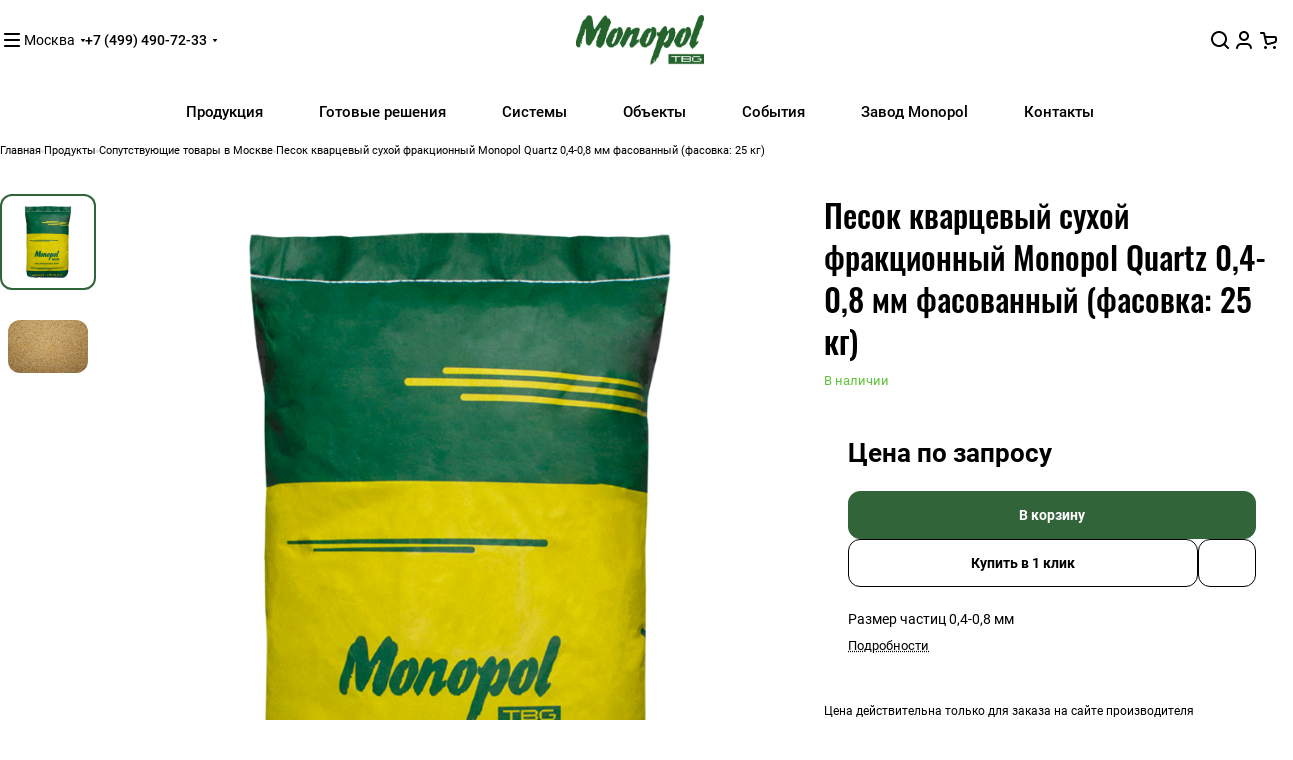

--- FILE ---
content_type: text/html; charset=UTF-8
request_url: https://xn--k1abddbag.xn--p1ai/product/soputstvuyushchie-tovary/pesok-kvartsevyy-sukhoy-fraktsionnyy-0-2-0-63/
body_size: 51563
content:
<!DOCTYPE html>
<html xmlns="http://www.w3.org/1999/xhtml" xml:lang="ru" lang="ru" class="  ">
	<head><link rel="canonical" href="https://xn--k1abddbag.xn--p1ai/product/soputstvuyushchie-tovary/pesok-kvartsevyy-sukhoy-fraktsionnyy-0-2-0-63/" />
		<title>Песок кварцевый сухой фракционный Monopol Quartz 0,4-0,8 мм фасованный (фасовка: 25 кг) - г.Москва производитель завод Monopol - Завод Monopol</title>
		<meta name="viewport" content="initial-scale=1.0, width=device-width, maximum-scale=1" />
		<meta name="HandheldFriendly" content="true" />
		<meta name="yes" content="yes" />
		<meta name="apple-mobile-web-app-status-bar-style" content="black" />
		<meta name="SKYPE_TOOLBAR" content="SKYPE_TOOLBAR_PARSER_COMPATIBLE" />
		<meta http-equiv="Content-Type" content="text/html; charset=UTF-8" />
<meta name="keywords" content="промышленный пол, наливной пол, полимерный пол, эпоксидный пол, полиуретановый пол, топпинговый пол, полимерцементный пол, полиуретан-цементный пол" />
<meta name="description" content="Каталог продуктов Monopol. Виды покрытий пола: преимущества, область применения, расход, характеристики, требования к основанию, условия нанесения." />

<link href="/bitrix/css/aspro/priority2/notice.min.css?17441821332738"  rel="stylesheet" />
<link href="/bitrix/js/ui/design-tokens/dist/ui.design-tokens.min.css?171652823823463"  rel="stylesheet" />
<link href="/bitrix/js/ui/fonts/opensans/ui.font.opensans.min.css?16643048692320"  rel="stylesheet" />
<link href="/bitrix/js/main/popup/dist/main.popup.bundle.min.css?175077291828056"  rel="stylesheet" />
<link href="/bitrix/templates/aspro-priority2/components/bitrix/catalog/main/style.min.css?17441823411139"  rel="stylesheet" />
<link href="/bitrix/templates/aspro-priority2/css/conditional/share.min.css?17441823412370"  rel="stylesheet" />
<link href="/bitrix/templates/aspro-priority2/components/bitrix/catalog.element/main/style.min.css?1744182341516"  rel="stylesheet" />
<link href="/bitrix/templates/aspro-priority2/css/jquery.fancybox.min.css?174418234113395"  rel="stylesheet" />
<link href="/bitrix/templates/aspro-priority2/css/conditional/file-type.min.css?1744182341797"  rel="stylesheet" />
<link href="/bitrix/templates/aspro-priority2/css/conditional/docs.min.css?17441823411415"  rel="stylesheet" />
<link href="/bitrix/templates/aspro-priority2/css/conditional/back-url.min.css?1744182341183"  rel="stylesheet" />
<link href="/bitrix/templates/aspro-priority2/css/images_detail.min.css?1744182341280"  rel="stylesheet" />
<link href="/bitrix/templates/aspro-priority2/vendor/css/carousel/swiper/swiper-bundle.min.css?174418234112838"  rel="stylesheet" />
<link href="/bitrix/templates/aspro-priority2/css/slider.swiper.min.css?17441823414488"  rel="stylesheet" />
<link href="/bitrix/templates/aspro-priority2/css/conditional/catalog-detail-gallery.min.css?17441823412196"  rel="stylesheet" />
<link href="/bitrix/templates/aspro-priority2/css/conditional/video-block.min.css?17513571312883"  rel="stylesheet" />
<link href="/bitrix/templates/aspro-priority2/css/bottom-icons-panel.min.css?17441823411802"  rel="stylesheet" />
<link href="/bitrix/templates/aspro-priority2/css/fonts/roboto/css/roboto.min.css?17441823414318"  data-template-style="true"  rel="stylesheet" />
<link href="/bitrix/templates/aspro-priority2/css/fonts/oswald/css/oswald.min.css?17441823412629"  data-template-style="true"  rel="stylesheet" />
<link href="/bitrix/templates/aspro-priority2/css/bootstrap.min.css?174418234188745"  data-template-style="true"  rel="stylesheet" />
<link href="/bitrix/templates/aspro-priority2/vendor/css/ripple.css?1744182341854"  data-template-style="true"  rel="stylesheet" />
<link href="/bitrix/templates/aspro-priority2/css/animation/animate.min.css?174418234152789"  data-template-style="true"  rel="stylesheet" />
<link href="/bitrix/templates/aspro-priority2/css/animation/animation_ext.min.css?17441823414604"  data-template-style="true"  rel="stylesheet" />
<link href="/bitrix/templates/aspro-priority2/css/buttons.min.css?17513571318997"  data-template-style="true"  rel="stylesheet" />
<link href="/bitrix/templates/aspro-priority2/css/svg.min.css?17441823411649"  data-template-style="true"  rel="stylesheet" />
<link href="/bitrix/templates/aspro-priority2/css/header.min.css?17441823414335"  data-template-style="true"  rel="stylesheet" />
<link href="/bitrix/templates/aspro-priority2/css/footer.min.css?17513571326186"  data-template-style="true"  rel="stylesheet" />
<link href="/bitrix/templates/aspro-priority2/css/mobile-header.min.css?17441823411618"  data-template-style="true"  rel="stylesheet" />
<link href="/bitrix/templates/aspro-priority2/css/mobile-menu.min.css?17441823412531"  data-template-style="true"  rel="stylesheet" />
<link href="/bitrix/templates/aspro-priority2/css/header-fixed.min.css?1744182341642"  data-template-style="true"  rel="stylesheet" />
<link href="/bitrix/templates/aspro-priority2/css/search-title.min.css?17441823413122"  data-template-style="true"  rel="stylesheet" />
<link href="/bitrix/templates/aspro-priority2/css/page-title-breadcrumb-pagination.min.css?17441823413440"  data-template-style="true"  rel="stylesheet" />
<link href="/bitrix/templates/aspro-priority2/css/social-icons.min.css?17441823415952"  data-template-style="true"  rel="stylesheet" />
<link href="/bitrix/templates/aspro-priority2/css/left-menu.min.css?17441823411500"  data-template-style="true"  rel="stylesheet" />
<link href="/bitrix/templates/aspro-priority2/css/top-menu.min.css?17441823417944"  data-template-style="true"  rel="stylesheet" />
<link href="/bitrix/templates/aspro-priority2/css/detail-gallery.min.css?17441823417590"  data-template-style="true"  rel="stylesheet" />
<link href="/bitrix/templates/aspro-priority2/css/detail.min.css?17441823411366"  data-template-style="true"  rel="stylesheet" />
<link href="/bitrix/templates/aspro-priority2/css/banners.min.css?175135713212043"  data-template-style="true"  rel="stylesheet" />
<link href="/bitrix/templates/aspro-priority2/css/yandex-map.min.css?174418234113016"  data-template-style="true"  rel="stylesheet" />
<link href="/bitrix/templates/aspro-priority2/css/smart-filter.min.css?175135713225795"  data-template-style="true"  rel="stylesheet" />
<link href="/bitrix/templates/aspro-priority2/css/basket.min.css?17513571327287"  data-template-style="true"  rel="stylesheet" />
<link href="/bitrix/templates/aspro-priority2/css/regions.min.css?17441823415676"  data-template-style="true"  rel="stylesheet" />
<link href="/bitrix/templates/aspro-priority2/css/item-views.min.css?1744182341387"  data-template-style="true"  rel="stylesheet" />
<link href="/bitrix/templates/aspro-priority2/css/catalog.min.css?17513571315837"  data-template-style="true"  rel="stylesheet" />
<link href="/bitrix/templates/aspro-priority2/css/autoload/aspect-ratios.min.css?17441823411527"  data-template-style="true"  rel="stylesheet" />
<link href="/bitrix/templates/aspro-priority2/css/autoload/category-separator.min.css?1744182341250"  data-template-style="true"  rel="stylesheet" />
<link href="/bitrix/templates/aspro-priority2/css/autoload/chars.min.css?17441823413770"  data-template-style="true"  rel="stylesheet" />
<link href="/bitrix/templates/aspro-priority2/css/autoload/controls.min.css?17441823411983"  data-template-style="true"  rel="stylesheet" />
<link href="/bitrix/templates/aspro-priority2/css/autoload/countdown.min.css?17441823411801"  data-template-style="true"  rel="stylesheet" />
<link href="/bitrix/templates/aspro-priority2/css/autoload/dark-light-theme.min.css?17513571322808"  data-template-style="true"  rel="stylesheet" />
<link href="/bitrix/templates/aspro-priority2/css/autoload/flexbox.min.css?17441823412405"  data-template-style="true"  rel="stylesheet" />
<link href="/bitrix/templates/aspro-priority2/css/autoload/fonts.min.css?17513571312021"  data-template-style="true"  rel="stylesheet" />
<link href="/bitrix/templates/aspro-priority2/css/autoload/grid-list.min.css?17441823413701"  data-template-style="true"  rel="stylesheet" />
<link href="/bitrix/templates/aspro-priority2/css/autoload/gutters.min.css?17441823413251"  data-template-style="true"  rel="stylesheet" />
<link href="/bitrix/templates/aspro-priority2/css/autoload/hint.min.css?17441823412452"  data-template-style="true"  rel="stylesheet" />
<link href="/bitrix/templates/aspro-priority2/css/autoload/icon-block.min.css?17441823413655"  data-template-style="true"  rel="stylesheet" />
<link href="/bitrix/templates/aspro-priority2/css/autoload/images.min.css?17441823412301"  data-template-style="true"  rel="stylesheet" />
<link href="/bitrix/templates/aspro-priority2/css/autoload/line-block.min.css?17441823414716"  data-template-style="true"  rel="stylesheet" />
<link href="/bitrix/templates/aspro-priority2/css/autoload/mobile-scrolled.min.css?17441823411440"  data-template-style="true"  rel="stylesheet" />
<link href="/bitrix/templates/aspro-priority2/css/autoload/popup.min.css?17441823414525"  data-template-style="true"  rel="stylesheet" />
<link href="/bitrix/templates/aspro-priority2/css/autoload/prices.min.css?1744182341432"  data-template-style="true"  rel="stylesheet" />
<link href="/bitrix/templates/aspro-priority2/css/autoload/sticker.min.css?17441823412879"  data-template-style="true"  rel="stylesheet" />
<link href="/bitrix/templates/aspro-priority2/css/autoload/sticky.min.css?1744182341197"  data-template-style="true"  rel="stylesheet" />
<link href="/bitrix/templates/aspro-priority2/css/autoload/tabs.min.css?17441823414095"  data-template-style="true"  rel="stylesheet" />
<link href="/bitrix/templates/aspro-priority2/css/autoload/toggle.min.css?17441823411034"  data-template-style="true"  rel="stylesheet" />
<link href="/bitrix/templates/.default/ajax/ajax.min.css?1633599157420"  data-template-style="true"  rel="stylesheet" />
<link href="/bitrix/templates/aspro-priority2/components/bitrix/menu/menu_new/style.min.css?17441823415643"  data-template-style="true"  rel="stylesheet" />
<link href="/bitrix/templates/aspro-priority2/components/bitrix/breadcrumb/main/style.min.css?1744182341237"  data-template-style="true"  rel="stylesheet" />
<link href="/bitrix/components/aspro/marketing.popup.priority2/templates/.default/style.min.css?17441821334938"  data-template-style="true"  rel="stylesheet" />
<link href="/bitrix/templates/aspro-priority2/styles.min.css?175135713119603"  data-template-style="true"  rel="stylesheet" />
<link href="/bitrix/templates/aspro-priority2/template_styles.min.css?174418234122110"  data-template-style="true"  rel="stylesheet" />
<link href="/bitrix/templates/aspro-priority2/css/form.min.css?175135713219506"  data-template-style="true"  rel="stylesheet" />
<link href="/bitrix/templates/aspro-priority2/css/colored.min.css?17441823415880"  data-template-style="true"  rel="stylesheet" />
<link href="/bitrix/templates/aspro-priority2/css/custom.css?1744182341389"  data-template-style="true"  rel="stylesheet" />
<script>if(!window.BX)window.BX={};if(!window.BX.message)window.BX.message=function(mess){if(typeof mess==='object'){for(let i in mess) {BX.message[i]=mess[i];} return true;}};</script>
<script>(window.BX||top.BX).message({"JS_CORE_LOADING":"Загрузка...","JS_CORE_NO_DATA":"- Нет данных -","JS_CORE_WINDOW_CLOSE":"Закрыть","JS_CORE_WINDOW_EXPAND":"Развернуть","JS_CORE_WINDOW_NARROW":"Свернуть в окно","JS_CORE_WINDOW_SAVE":"Сохранить","JS_CORE_WINDOW_CANCEL":"Отменить","JS_CORE_WINDOW_CONTINUE":"Продолжить","JS_CORE_H":"ч","JS_CORE_M":"м","JS_CORE_S":"с","JSADM_AI_HIDE_EXTRA":"Скрыть лишние","JSADM_AI_ALL_NOTIF":"Показать все","JSADM_AUTH_REQ":"Требуется авторизация!","JS_CORE_WINDOW_AUTH":"Войти","JS_CORE_IMAGE_FULL":"Полный размер"});</script>

<script src="/bitrix/js/main/core/core.min.js?1754636410229643"></script>

<script>BX.Runtime.registerExtension({"name":"main.core","namespace":"BX","loaded":true});</script>
<script>BX.setJSList(["\/bitrix\/js\/main\/core\/core_ajax.js","\/bitrix\/js\/main\/core\/core_promise.js","\/bitrix\/js\/main\/polyfill\/promise\/js\/promise.js","\/bitrix\/js\/main\/loadext\/loadext.js","\/bitrix\/js\/main\/loadext\/extension.js","\/bitrix\/js\/main\/polyfill\/promise\/js\/promise.js","\/bitrix\/js\/main\/polyfill\/find\/js\/find.js","\/bitrix\/js\/main\/polyfill\/includes\/js\/includes.js","\/bitrix\/js\/main\/polyfill\/matches\/js\/matches.js","\/bitrix\/js\/ui\/polyfill\/closest\/js\/closest.js","\/bitrix\/js\/main\/polyfill\/fill\/main.polyfill.fill.js","\/bitrix\/js\/main\/polyfill\/find\/js\/find.js","\/bitrix\/js\/main\/polyfill\/matches\/js\/matches.js","\/bitrix\/js\/main\/polyfill\/core\/dist\/polyfill.bundle.js","\/bitrix\/js\/main\/core\/core.js","\/bitrix\/js\/main\/polyfill\/intersectionobserver\/js\/intersectionobserver.js","\/bitrix\/js\/main\/lazyload\/dist\/lazyload.bundle.js","\/bitrix\/js\/main\/polyfill\/core\/dist\/polyfill.bundle.js","\/bitrix\/js\/main\/parambag\/dist\/parambag.bundle.js"]);
</script>
<script>BX.Runtime.registerExtension({"name":"ui.dexie","namespace":"BX.DexieExport","loaded":true});</script>
<script>BX.Runtime.registerExtension({"name":"ls","namespace":"window","loaded":true});</script>
<script>BX.Runtime.registerExtension({"name":"fx","namespace":"window","loaded":true});</script>
<script>BX.Runtime.registerExtension({"name":"fc","namespace":"window","loaded":true});</script>
<script>BX.Runtime.registerExtension({"name":"pull.protobuf","namespace":"BX","loaded":true});</script>
<script>BX.Runtime.registerExtension({"name":"rest.client","namespace":"window","loaded":true});</script>
<script>(window.BX||top.BX).message({"pull_server_enabled":"Y","pull_config_timestamp":1750772942,"shared_worker_allowed":"Y","pull_guest_mode":"N","pull_guest_user_id":0,"pull_worker_mtime":1744784198});(window.BX||top.BX).message({"PULL_OLD_REVISION":"Для продолжения корректной работы с сайтом необходимо перезагрузить страницу."});</script>
<script>BX.Runtime.registerExtension({"name":"pull.client","namespace":"BX","loaded":true});</script>
<script>BX.Runtime.registerExtension({"name":"pull","namespace":"window","loaded":true});</script>
<script>(window.BX||top.BX).message({"NOTICE_ADDED2CART":"В корзине","NOTICE_CLOSE":"Закрыть","NOTICE_MORE":"и ещё #COUNT# #PRODUCTS#","NOTICE_PRODUCT0":"товаров","NOTICE_PRODUCT1":"товар","NOTICE_PRODUCT2":"товара","NOTICE_ADDED2COMPARE":"В сравнении","NOTICE_AUTHORIZED":"Вы успешно авторизовались"});</script>
<script>BX.Runtime.registerExtension({"name":"aspro_notice","namespace":"window","loaded":true});</script>
<script>BX.Runtime.registerExtension({"name":"aspro_logo","namespace":"window","loaded":true});</script>
<script>BX.Runtime.registerExtension({"name":"ui.design-tokens","namespace":"window","loaded":true});</script>
<script>BX.Runtime.registerExtension({"name":"ui.fonts.opensans","namespace":"window","loaded":true});</script>
<script>BX.Runtime.registerExtension({"name":"main.popup","namespace":"BX.Main","loaded":true});</script>
<script>BX.Runtime.registerExtension({"name":"popup","namespace":"window","loaded":true});</script>
<script>BX.Runtime.registerExtension({"name":"aspro_fancybox","namespace":"window","loaded":true});</script>
<script>BX.Runtime.registerExtension({"name":"aspro_file-type","namespace":"window","loaded":true});</script>
<script>BX.Runtime.registerExtension({"name":"aspro_docs","namespace":"window","loaded":true});</script>
<script>BX.Runtime.registerExtension({"name":"aspro_item_action","namespace":"window","loaded":true});</script>
<script>BX.Runtime.registerExtension({"name":"aspro_back-url","namespace":"window","loaded":true});</script>
<script>BX.Runtime.registerExtension({"name":"aspro_images_detail","namespace":"window","loaded":true});</script>
<script>BX.Runtime.registerExtension({"name":"aspro_swiper_init","namespace":"window","loaded":true});</script>
<script>BX.Runtime.registerExtension({"name":"aspro_swiper","namespace":"window","loaded":true});</script>
<script>BX.Runtime.registerExtension({"name":"aspro_catalog-detail-gallery","namespace":"window","loaded":true});</script>
<script>BX.Runtime.registerExtension({"name":"aspro_video","namespace":"window","loaded":true});</script>
<script>(window.BX||top.BX).message({"LANGUAGE_ID":"ru","FORMAT_DATE":"DD.MM.YYYY","FORMAT_DATETIME":"DD.MM.YYYY HH:MI:SS","COOKIE_PREFIX":"BITRIX_SM","SERVER_TZ_OFFSET":"10800","UTF_MODE":"Y","SITE_ID":"s2","SITE_DIR":"\/","USER_ID":"","SERVER_TIME":1763561342,"USER_TZ_OFFSET":7200,"USER_TZ_AUTO":"Y","bitrix_sessid":"c5a3875f5a33f81aaa0a90b6c8073ad9"});</script>


<script src="/bitrix/js/ui/dexie/dist/dexie.bundle.min.js?1750772949102530"></script>
<script src="/bitrix/js/main/core/core_ls.min.js?17352829002683"></script>
<script src="/bitrix/js/main/core/core_fx.min.js?16335991559768"></script>
<script src="/bitrix/js/main/core/core_frame_cache.min.js?175077296610481"></script>
<script src="/bitrix/js/pull/protobuf/protobuf.min.js?163359915276433"></script>
<script src="/bitrix/js/pull/protobuf/model.min.js?163359915214190"></script>
<script src="/bitrix/js/rest/client/rest.client.min.js?16335991539240"></script>
<script src="/bitrix/js/pull/client/pull.client.min.js?174652073449849"></script>
<script src="/bitrix/js/aspro/priority2/notice.min.js?174418213314299"></script>
<script src="/bitrix/js/main/ajax.js?163359915535509"></script>
<script src="/bitrix/js/main/popup/dist/main.popup.bundle.min.js?175463641066986"></script>
<script>
					(function () {
						"use strict";

						var counter = function ()
						{
							var cookie = (function (name) {
								var parts = ("; " + document.cookie).split("; " + name + "=");
								if (parts.length == 2) {
									try {return JSON.parse(decodeURIComponent(parts.pop().split(";").shift()));}
									catch (e) {}
								}
							})("BITRIX_CONVERSION_CONTEXT_s2");

							if (cookie && cookie.EXPIRE >= BX.message("SERVER_TIME"))
								return;

							var request = new XMLHttpRequest();
							request.open("POST", "/bitrix/tools/conversion/ajax_counter.php", true);
							request.setRequestHeader("Content-type", "application/x-www-form-urlencoded");
							request.send(
								"SITE_ID="+encodeURIComponent("s2")+
								"&sessid="+encodeURIComponent(BX.bitrix_sessid())+
								"&HTTP_REFERER="+encodeURIComponent(document.referrer)
							);
						};

						if (window.frameRequestStart === true)
							BX.addCustomEvent("onFrameDataReceived", counter);
						else
							BX.ready(counter);
					})();
				</script>
<script>BX.message({'JS_REQUIRED':'Заполните это поле!','JS_FORMAT':'Неверный формат!','JS_FILE_EXT':'Недопустимое расширение файла!','JS_PASSWORD_COPY':'Пароли не совпадают!','JS_PASSWORD_LENGTH':'Минимум 6 символов!','JS_ERROR':'Неверно заполнено поле!','JS_FILE_SIZE':'Максимальный размер 5мб!','JS_FILE_BUTTON_NAME':'Выберите файл','JS_FILE_DEFAULT':'Файл не найден','JS_DATE':'Некорректная дата!','JS_DATETIME':'Некорректная дата/время!','JS_REQUIRED_LICENSES':'Согласитесь с условиями','S_CALLBACK':'Заказать звонок','S_QUESTION':'Задать вопрос','S_ASK_QUESTION':'Задать вопрос','S_FEEDBACK':'Оставить отзыв','ERROR_INCLUDE_MODULE_DIGITAL_TITLE':'Ошибка подключения модуля &laquo;Аспро: Корпоративный сайт 3.0&raquo;','ERROR_INCLUDE_MODULE_DIGITAL_TEXT':'Ошибка подключения модуля &laquo;Аспро: Корпоративный сайт 3.0&raquo;.<br />Пожалуйста установите модуль и повторите попытку','S_SERVICES':'Наши услуги','S_SERVICES_SHORT':'Услуги','S_TO_ALL_SERVICES':'Все услуги','S_CATALOG':'Каталог товаров','S_CATALOG_SHORT':'Каталог','S_TO_ALL_CATALOG':'Весь каталог','S_CATALOG_FAVORITES':'Наши товары','S_CATALOG_FAVORITES_SHORT':'Товары','S_NEWS':'Новости','S_TO_ALL_NEWS':'Все новости','S_COMPANY':'О компании','S_OTHER':'Прочее','S_CONTENT':'Контент','T_JS_ARTICLE':'Артикул: ','T_JS_NAME':'Наименование: ','T_JS_PRICE':'Цена: ','T_JS_QUANTITY':'Количество: ','T_JS_SUMM':'Сумма: ','FANCY_CLOSE':'Закрыть','FANCY_NEXT':'Вперед','FANCY_PREV':'Назад','CUSTOM_COLOR_CHOOSE':'Выбрать','CUSTOM_COLOR_CANCEL':'Отмена','S_MOBILE_MENU':'Меню','DIGITAL_T_MENU_BACK':'Назад','DIGITAL_T_MENU_CALLBACK':'Обратная связь','DIGITAL_T_MENU_CONTACTS_TITLE':'Будьте на связи','TITLE_BASKET':'В корзине товаров на #SUMM#','BASKET_SUMM':'#SUMM#','EMPTY_BASKET':'Корзина пуста','TITLE_BASKET_EMPTY':'Корзина пуста','BASKET':'Корзина','SEARCH_TITLE':'Поиск','SOCIAL_TITLE':'Мы на связи','CONTACTS':'Контакты','LOGIN':'Войти','MY_CABINET':'Кабинет','SUBSCRIBE_TITLE':'Будьте всегда в курсе','HEADER_SCHEDULE':'Время работы','SEO_TEXT':'SEO описание','COMPANY_IMG':'Картинка компании','COMPANY_TEXT':'Описание компании','JS_RECAPTCHA_ERROR':'Пройдите проверку','JS_PROCESSING_ERROR':'Согласитесь с условиями!','CONFIG_SAVE_SUCCESS':'Настройки сохранены','CONFIG_SAVE_FAIL':'Ошибка сохранения настроек','CLEAR_FILE':'Отменить','ALL_TIME':'За все время','ALL_SECTIONS_PROJECT':'Все проекты','RELOAD_PAGE':'Обновить страницу','REFRESH':'Поменять картинку','RECAPTCHA_TEXT':'Подтвердите, что вы не робот','SHOW':'Еще','HIDE':'Скрыть','FILTER_EXPAND_VALUES':'Показать все','FILTER_HIDE_VALUES':'Свернуть','COUNTDOWN_SEC':'сек','COUNTDOWN_MIN':'мин','COUNTDOWN_HOUR':'час','COUNTDOWN_DAY0':'дн','COUNTDOWN_DAY1':'дн','COUNTDOWN_DAY2':'дн','COUNTDOWN_WEAK0':'Недель','COUNTDOWN_WEAK1':'Неделя','COUNTDOWN_WEAK2':'Недели','COUNTDOWN_MONTH0':'Месяцев','COUNTDOWN_MONTH1':'Месяц','COUNTDOWN_MONTH2':'Месяца','COUNTDOWN_YEAR0':'Лет','COUNTDOWN_YEAR1':'Год','COUNTDOWN_YEAR2':'Года','COUNTDOWN_COMPACT_SEC':'с','COUNTDOWN_COMPACT_MIN':'м','COUNTDOWN_COMPACT_HOUR':'ч','COUNTDOWN_COMPACT_DAY':'д','COUNTDOWN_COMPACT_WEAK':'н','COUNTDOWN_COMPACT_MONTH':'м','COUNTDOWN_COMPACT_YEAR0':'л','COUNTDOWN_COMPACT_YEAR1':'г'})</script>

				<script data-skip-moving="true" src="/bitrix/js/main/jquery/jquery-3.6.0.min.js"></script>
				<script data-skip-moving="true" src="/bitrix/templates/aspro-priority2/js/speed.min.js?=1744182341"></script>
			
<style>html {--theme-base-color:#32643a;--theme-base-opacity-color:#32643a1a;--theme-more-color:#32643a;--theme-button-color-light:var(--ON_toggle);--theme-button-color-dark:var(--OFF_toggle);--theme-button-border-radius:12px;--theme-sticker-border-radius:4px;--theme-outer-border-radius:12px;--theme-base-color-hue:130;--theme-base-color-saturation:33%;--theme-base-color-lightness:29%;--theme-lightness-hover-diff:6%;--theme-items-gap:12px;}</style>
<style>html {font-size:16px;--theme-font-family:Roboto;--theme-font-title-family:Oswald;}</style>
<style>html {--theme-page-width: 1348px;--theme-page-width-padding: 32px}</style>
<link href="/bitrix/templates/aspro-priority2/css/print.min.css?174418234111596" data-template-style="true" rel="stylesheet" media="print">
<script>window.lazySizesConfig = window.lazySizesConfig || {};lazySizesConfig.loadMode = 1;lazySizesConfig.expand = 200;lazySizesConfig.expFactor = 1;lazySizesConfig.hFac = 0.1;</script>
<script src="/bitrix/templates/aspro-priority2/vendor/ls.unveilhooks.min.js" data-skip-moving="true" defer=""></script>
<script src="/bitrix/templates/aspro-priority2/vendor/lazysizes.min.js" data-skip-moving="true" defer=""></script>
<script data-skip-moving="true" src="/bitrix/templates/aspro-priority2/js/actual.counter.min.js?=1744182341" defer></script>
<link rel="shortcut icon" href="/favicon.svg" type="image/svg+xml" />
<link rel="apple-touch-icon" sizes="180x180" href="/upload/CPriority2/d5f/45cque1srqi37pyuw0mxn092g9ihileo/webclip.png" />
<meta property="og:description" content="Размер частиц 0,4-0,8 мм" />
<meta property="og:image" content="https://xn--k1abddbag.xn--p1ai:443/upload/iblock/341/4hkjipqdw1l0x5akpl98tdqffedrv6qg/Kvartsevyy_pesok_MONOPOL.png" />
<link rel="image_src" href="https://xn--k1abddbag.xn--p1ai:443/upload/iblock/341/4hkjipqdw1l0x5akpl98tdqffedrv6qg/Kvartsevyy_pesok_MONOPOL.png"  />
<meta property="og:title" content="Песок кварцевый сухой фракционный Monopol Quartz 0,4-0,8 мм фасованный (фасовка: 25 кг) - г.Москва производитель завод Monopol - Завод Monopol" />
<meta property="og:type" content="website" />
<meta property="og:url" content="https://xn--k1abddbag.xn--p1ai:443/product/soputstvuyushchie-tovary/pesok-kvartsevyy-sukhoy-fraktsionnyy-0-2-0-63/" />



<script src="/bitrix/templates/aspro-priority2/js/observer.min.js?17441823413650"></script>
<script src="/bitrix/templates/aspro-priority2/vendor/jquery.cookie.min.js?17441823411613"></script>
<script src="/bitrix/templates/aspro-priority2/vendor/bootstrap.js?174418234127908"></script>
<script src="/bitrix/templates/aspro-priority2/vendor/jquery.validate.min.js?174418234122254"></script>
<script src="/bitrix/templates/aspro-priority2/vendor/js/ripple.min.js?17441823411624"></script>
<script src="/bitrix/templates/aspro-priority2/js/detectmobilebrowser.js?17441823412203"></script>
<script src="/bitrix/templates/aspro-priority2/js/jquery.actual.min.js?17441823411239"></script>
<script src="/bitrix/templates/aspro-priority2/js/jquery.plugin.min.js?17441823413356"></script>
<script src="/bitrix/templates/aspro-priority2/js/jquery.alphanumeric.min.js?1744182341942"></script>
<script src="/bitrix/templates/aspro-priority2/js/jqModal.min.js?17441823413197"></script>
<script src="/bitrix/templates/aspro-priority2/js/jquery.uniform.min.js?17441823418308"></script>
<script src="/bitrix/templates/aspro-priority2/js/jquery.countdown.min.js?174418234121419"></script>
<script src="/bitrix/templates/aspro-priority2/js/jquery.countdown-ru.min.js?17441823411487"></script>
<script src="/bitrix/templates/aspro-priority2/js/scrollTabs.min.js?17441823417548"></script>
<script src="/bitrix/templates/aspro-priority2/js/blocks/controls.min.js?17513571324818"></script>
<script src="/bitrix/templates/aspro-priority2/js/blocks/mobile.min.js?17441823414697"></script>
<script src="/bitrix/templates/aspro-priority2/js/blocks/selectOffer.min.js?17441823412069"></script>
<script src="/bitrix/templates/aspro-priority2/js/blocks/tabs-history.min.js?17441823411129"></script>
<script src="/bitrix/templates/aspro-priority2/js/general.min.js?1751357132100503"></script>
<script src="/bitrix/templates/aspro-priority2/js/custom.js?1744182341100"></script>
<script src="/bitrix/templates/aspro-priority2/js/logo.min.js?17441823414068"></script>
<script src="/bitrix/templates/aspro-priority2/components/bitrix/menu/menu_new/script.min.js?17441823412205"></script>
<script src="/bitrix/templates/aspro-priority2/components/bitrix/menu/left/script.min.js?1744182341908"></script>
<script src="/bitrix/templates/aspro-priority2/components/bitrix/menu/bottom/script.min.js?1744182341266"></script>
<script src="/bitrix/components/aspro/marketing.popup.priority2/templates/.default/script.min.js?1744182133947"></script>
<script src="/bitrix/components/bitrix/search.title/script.min.js?17441805326543"></script>
<script src="/bitrix/templates/aspro-priority2/components/bitrix/search.title/fixed/script.min.js?17441823417482"></script>
<script src="/bitrix/templates/aspro-priority2/js/jquery.inputmask.bundle.min.js?174418234170933"></script>
<script src="/bitrix/templates/aspro-priority2/js/jquery.history.js?174418234121571"></script>
<script src="/bitrix/templates/aspro-priority2/components/bitrix/catalog.element/main/script.min.js?1744182341279"></script>
<script src="/bitrix/templates/aspro-priority2/js/jquery.fancybox.min.js?174418234167390"></script>
<script src="/bitrix/templates/aspro-priority2/js/item-action.min.js?17441823412148"></script>
<script src="/bitrix/templates/aspro-priority2/js/slider.swiper.min.js?17441823411689"></script>
<script src="/bitrix/templates/aspro-priority2/vendor/js/carousel/swiper/swiper-bundle.min.js?1744182341158093"></script>
<script src="/bitrix/templates/aspro-priority2/js/jquery-ui.min.js?174418234132162"></script>
<script src="/bitrix/components/aspro/regionality.list.priority2/templates/select/script.min.js?17441821332065"></script>
<script src="/bitrix/templates/aspro-priority2/js/phones.min.js?1744182341633"></script>
<script src="/bitrix/templates/aspro-priority2/components/bitrix/subscribe.edit/footer/script.min.js?1744182341134"></script>

						<script>
		document.fonts.onloadingdone = function() {
			if (typeof CheckTopMenuDotted === 'function') {
				CheckTopMenuDotted();
			}
		}
		</script>
		<style>html {--header-height:145px;}</style>	</head>
	<body class="block-wo-title  site_s2   side_left region_confirm_top fixed_y mfixed_y mfixed_view_always mmenu_leftside bottom-icons-panel_y theme-light" id="main" data-site="/">
		<div class="bx_areas"></div>

		
		<div id="panel"></div>


		<!--'start_frame_cache_66YDUd'--><!--'end_frame_cache_66YDUd'-->						<script data-skip-moving="true">
			var solutionName = 'arPriority2Options';
			var arAsproOptions = window[solutionName] = ({});
		</script>
		<script src="/bitrix/templates/aspro-priority2/js/setTheme.php?site_id=s2&site_dir=/" data-skip-moving="true"></script>
		<script>
		var arBasketItems = {};
		if(arAsproOptions.SITE_ADDRESS)
			arAsproOptions.SITE_ADDRESS = arAsproOptions.SITE_ADDRESS.replace(/'/g, "");
		</script>
		<!--'start_frame_cache_options-block'-->			<script>var arBasketItems = [];</script>
		<!--'end_frame_cache_options-block'-->
		<div class="body  hover_">
			<div class="body_media"></div>

									<div class="visible-lg visible-md title-v" data-ajax-block="HEADER" data-ajax-callback="headerInit">
				


<header class="header ">
	<div class="bg-glass dynamic-color header__inner border-bottom ">

		<div class="maxwidth-theme">
			<div class="header__main-part relative border-bottom "  data-ajax-load-block="HEADER_MAIN_PART">
				<div class="line-block line-block--gap line-block--gap-32 flex-1">
					<div class="line-block__item flex-1">
						<div class="line-block line-block--gap line-block--gap-32 flex-1">
							<!-- burger -->
																<div class="line-block__item " data-ajax-load-block="HEADER_TOGGLE_MEGA_MENU">
						
										<div class="js-burger pointer light-opacity-hover fill-theme-hover banner-light-icon-fill menu-light-icon-fill fill-dark-light">
							<button type="button" class="no-btn-appearance">
								<i class="svg inline wrapper" aria-hidden="true"><svg width="16" height="14" ><use xlink:href="/bitrix/templates/aspro-priority2/images/svg/main_icons.svg#burger"></use></svg></i>							</button>
						</div>
					
						
		</div>


		
							<!-- region -->
																					<!--'start_frame_cache_header-regionality-block1'-->		

	<div class="regions region_wrapper" title="Область, республика, край">
		<div class="js_city_change regions__chooser fill-theme-parent light-opacity-hover color-theme-hover js_city_change animate-load1 dark_link" data-name="city_chooser" data-param-url="%2Fproduct%2Fsoputstvuyushchie-tovary%2Fpesok-kvartsevyy-sukhoy-fraktsionnyy-0-2-0-63%2F" data-param-form_id="city_chooser">
			<span class="icon-block__only-icon fill-theme-target banner-light-icon-fill menu-light-icon-fill fill-dark-light">
				<i class="svg inline wrapper" aria-hidden="true"><svg width="18" height="18" ><use xlink:href="/bitrix/templates/aspro-priority2/images/svg/main_icons.svg#region"></use></svg></i>			</span>
			
							<span class="regions__name icon-block__name color-theme-hover font_16 banner-light-text menu-light-text">Москва</span>
				
				<span class="more-arrow fill-theme-target banner-light-icon-fill menu-light-icon-fill fill-dark-light">
						<i class="svg inline " aria-hidden="true"><svg width="4" height="3" ><use xlink:href="/bitrix/templates/aspro-priority2/images/svg/arrows.svg#down"></use></svg></i>					</span>
					</div>
		<div class="dropdown theme-root">
			<div class="wrap">
									<div class="more_item current font_15">
						<span class="color-theme-hover color_dark" data-region_id="85" data-href="/product/soputstvuyushchie-tovary/pesok-kvartsevyy-sukhoy-fraktsionnyy-0-2-0-63/">Москва</span>
					</div>
									<div class="more_item  font_15">
						<span class="color-theme-hover color_dark" data-region_id="1128" data-href="/product/soputstvuyushchie-tovary/pesok-kvartsevyy-sukhoy-fraktsionnyy-0-2-0-63/">Воронеж</span>
					</div>
									<div class="more_item  font_15">
						<span class="color-theme-hover color_dark" data-region_id="284" data-href="/product/soputstvuyushchie-tovary/pesok-kvartsevyy-sukhoy-fraktsionnyy-0-2-0-63/">Екатеринбург</span>
					</div>
									<div class="more_item  font_15">
						<span class="color-theme-hover color_dark" data-region_id="87" data-href="/product/soputstvuyushchie-tovary/pesok-kvartsevyy-sukhoy-fraktsionnyy-0-2-0-63/">Ижевск</span>
					</div>
									<div class="more_item  font_15">
						<span class="color-theme-hover color_dark" data-region_id="291" data-href="/product/soputstvuyushchie-tovary/pesok-kvartsevyy-sukhoy-fraktsionnyy-0-2-0-63/">Краснодар</span>
					</div>
									<div class="more_item  font_15">
						<span class="color-theme-hover color_dark" data-region_id="1132" data-href="/product/soputstvuyushchie-tovary/pesok-kvartsevyy-sukhoy-fraktsionnyy-0-2-0-63/">Нижний Новгород</span>
					</div>
									<div class="more_item  font_15">
						<span class="color-theme-hover color_dark" data-region_id="285" data-href="/product/soputstvuyushchie-tovary/pesok-kvartsevyy-sukhoy-fraktsionnyy-0-2-0-63/">Новосибирск</span>
					</div>
									<div class="more_item  font_15">
						<span class="color-theme-hover color_dark" data-region_id="286" data-href="/product/soputstvuyushchie-tovary/pesok-kvartsevyy-sukhoy-fraktsionnyy-0-2-0-63/">Омск</span>
					</div>
									<div class="more_item  font_15">
						<span class="color-theme-hover color_dark" data-region_id="287" data-href="/product/soputstvuyushchie-tovary/pesok-kvartsevyy-sukhoy-fraktsionnyy-0-2-0-63/">Пермь</span>
					</div>
									<div class="more_item  font_15">
						<span class="color-theme-hover color_dark" data-region_id="288" data-href="/product/soputstvuyushchie-tovary/pesok-kvartsevyy-sukhoy-fraktsionnyy-0-2-0-63/">Ростов-на-Дону</span>
					</div>
									<div class="more_item  font_15">
						<span class="color-theme-hover color_dark" data-region_id="1129" data-href="/product/soputstvuyushchie-tovary/pesok-kvartsevyy-sukhoy-fraktsionnyy-0-2-0-63/">Ставрополь</span>
					</div>
									<div class="more_item  font_15">
						<span class="color-theme-hover color_dark" data-region_id="289" data-href="/product/soputstvuyushchie-tovary/pesok-kvartsevyy-sukhoy-fraktsionnyy-0-2-0-63/">Тюмень</span>
					</div>
									<div class="more_item  font_15">
						<span class="color-theme-hover color_dark" data-region_id="290" data-href="/product/soputstvuyushchie-tovary/pesok-kvartsevyy-sukhoy-fraktsionnyy-0-2-0-63/">Уфа</span>
					</div>
									<div class="more_item  font_15">
						<span class="color-theme-hover color_dark" data-region_id="86" data-href="/product/soputstvuyushchie-tovary/pesok-kvartsevyy-sukhoy-fraktsionnyy-0-2-0-63/">Челябинск</span>
					</div>
							</div>
		</div>
			</div>
		<!--'end_frame_cache_header-regionality-block1'-->								
							<!-- phone and callback -->
																<div class="no-shrinked " data-ajax-load-block="HEADER_TOGGLE_PHONE">
						
										<div class="icon-block--with_icon ">
							<div class="phones">
																<div class="phones__phones-wrapper">
									<!--'start_frame_cache_common-phones-block-0'--><div class="phones__inner fill-theme-parent phones__inner--with_dropdown phones__inner--big">
	<span class="icon-block__only-icon banner-light-icon-fill menu-light-icon-fill fill-theme-target fill-dark-light">
		<i class="svg inline wrapper" aria-hidden="true"><svg width="14" height="18" ><use xlink:href="/bitrix/templates/aspro-priority2/images/svg/main_icons.svg#phone"></use></svg></i>	</span>

			<a class="phones__phone-link phones__phone-first dark_link banner-light-text menu-light-text icon-block__name" 
		   href="tel:+74994907233"
		>
		   +7 (499) 490-72-33		</a>
	
			<div class="phones__dropdown theme-root">
			<div class="dropdown dropdown--relative">
									<div class="phones__phone-more dropdown__item color-theme-hover dropdown__item--first">
						<a class="phones__phone-link dark_link flexbox flexbox--direction-row flexbox--justify-beetwen phones__phone-link--no_descript" rel="nofollow" href="tel:+74994907233">
							<span class="phones__phone-link-text">
								+7 (499) 490-72-33								
															</span>
							
													</a>
					</div>
									<div class="phones__phone-more dropdown__item color-theme-hover dropdown__item--last">
						<a class="phones__phone-link dark_link flexbox flexbox--direction-row flexbox--justify-beetwen phones__phone-link--no_descript" rel="nofollow" href="tel:88002005036">
							<span class="phones__phone-link-text">
								8 (800) 200-50-36								
															</span>
							
													</a>
					</div>
								
															<div class="phones__dropdown-item callback-item">

	<button type="button" class="animate-load btn btn-default btn-wide" data-event="jqm" data-param-id="60" data-name="callback">
		Заказать звонок	</button>

</div>											<div class="phones__dropdown-item">
													<div class="email__title phones__dropdown-title secondary-text">
						E-mail					</div>
				
				<div class="email phones__dropdown-value">
					<div>
											<div>
							<a class="font_15 dark_link" href="mailto:monopol@tehbeton.ru">monopol@tehbeton.ru</a>
						</div>
										</div>
				</div>

									</div>											<div class="phones__dropdown-item">
				
									<div class="address__title phones__dropdown-title secondary-text">
						Адрес					</div>
				
				<div class="address phones__dropdown-value">
					<div class="address__text font_15 ">
						109316, г.Москва, ул. Варшавское шоссе, д.118к1, оф.22 (13 этаж). Бизнес-центр "Варшавка SKY"					</div>
				</div>

									</div>																						<!-- noindex -->
			<div class="phones__dropdown-item social-item">
	
	<div class="social">
		<ul class="social__items social__items--md social__items--type-color social__items--grid">
																																	<li class="social__item grid-list__item hover_blink vkontakte ">
							<a class="social__link shine" href="https://vk.com/gk_tehbeton" target="_blank" rel="nofollow" title="ВКонтакте"></a>
						</li>
																																																			<li class="social__item grid-list__item hover_blink rutube ">
							<a class="social__link shine" href="https://rutube.ru/channel/24147864/playlists/" target="_blank" rel="nofollow" title="Rutube"></a>
						</li>
																																																										<li class="social__item grid-list__item hover_blink telegram ">
							<a class="social__link shine" href="https://t.me/Monopol_TBG" target="_blank" rel="nofollow" title="Telegram"></a>
						</li>
																																																			<li class="social__item grid-list__item hover_blink odnoklassniki ">
							<a class="social__link shine" href="https://ok.ru/tekhbeton.gk" target="_blank" rel="nofollow" title="Одноклассники"></a>
						</li>
																																																																																		</ul>

			</div>

			</div>
		<!-- /noindex -->												</div>
		</div>
	
			<span class="more-arrow banner-light-icon-fill menu-light-icon-fill fill-dark-light">
			<i class="svg inline " aria-hidden="true"><svg width="4" height="3" ><use xlink:href="/bitrix/templates/aspro-priority2/images/svg/arrows.svg#down"></use></svg></i>		</span>
	</div><!--'end_frame_cache_common-phones-block-0'-->								</div>

															</div>
						</div>
					
						
		</div>


		
							<!-- lang|sites -->
																<div class="line-block__item hidden" data-ajax-load-block="HEADER_TOGGLE_LANG">
									
		</div>


								</div>
					</div>

					<!-- logo -->
					<div class="line-block__item no-shrinked">
						<div class="logo ">
							<!--'start_frame_cache_header-buffered-logo1'--><a class="menu-light-icon-fill banner-light-icon-fill" href="/"><img src="/upload/CPriority2/943/p2nhu3uaic0goqubg3qx4ud2753oj6l1/Monopol-logo-green.png" alt="Завод Monopol" title="Завод Monopol" data-src="" /></a><!--'end_frame_cache_header-buffered-logo1'-->						</div>
					</div>

					<div class="line-block__item flex-1">
						<div class="line-block line-block--gap line-block--gap-32 line-block--justify-flex-end flex-1">							
							<!-- theme selector -->
																<div class="line-block__item hidden" data-ajax-load-block="HEADER_TOGGLE_THEME_SELECTOR">
									
		</div>


		
							<!-- search -->
																<div class="line-block__item " data-ajax-load-block="HEADER_TOGGLE_SEARCH">
						
																	<div class="header-search pointer banner-light-icon-fill fill-theme-hover color-theme-hover menu-light-icon-fill light-opacity-hover fill-dark-light" title="Поиск">
								<button type="button" class="no-btn-appearance">
									<i class="svg inline wrapper" aria-hidden="true"><svg width="18" height="18" ><use xlink:href="/bitrix/templates/aspro-priority2/images/svg/main_icons.svg#search"></use></svg></i>																	</button>
							</div>
											
						
		</div>


		
							<!-- cabinet -->
																<div class=" " data-ajax-load-block="HEADER_TOGGLE_CABINET">
						
										<div class="header-cabinet relative color-theme-parent-all fill-theme-parent-all">
														<!--'start_frame_cache_cabinet-link1'-->		<!-- noindex -->
						<a class="header-cabinet__link fill-theme-hover light-opacity-hover dark_link animate-load" data-event="jqm" title="Войти" data-param-type="auth" data-param-backurl="/product/soputstvuyushchie-tovary/pesok-kvartsevyy-sukhoy-fraktsionnyy-0-2-0-63/" data-name="auth" href="/cabinet/">
									<i class="svg inline wrapper cabinet banner-light-icon-fill menu-light-icon-fill fill-dark-light fill-theme-target " aria-hidden="true"><svg width="18" height="18" ><use xlink:href="/bitrix/templates/aspro-priority2/images/svg/main_icons.svg#login"></use></svg></i>													<span class="header-cabinet__name ml ml--8 menu-light-text base-link banner-light-text color-theme-target hidden">Войти</span>
							</a>
					<!-- /noindex -->
		<!--'end_frame_cache_cabinet-link1'-->						</div>
					
						
		</div>


		
							<!-- compare -->
																<div class="line-block__item hide-name-1600 hidden" data-ajax-load-block="HEADER_TOGGLE_COMPARE">
									
		</div>


		
							<!-- basket -->
																<div class="line-block__item hide-basket-message " data-ajax-load-block="HEADER_TOGGLE_BASKET">
						
										<div class="header-cart color-theme-parent-all fill-theme-parent-all font_14">
							<!--'start_frame_cache_basket-link1'-->			<div class="basket top">
				<!-- noindex -->
				<a rel="nofollow" title="Корзина пуста" href="/cart/" class="fill-theme-hover light-opacity-hover HEADER  ">
					<span class="js-basket-block relative header-cart__inner header-cart__inner--empty">
						<i class="svg inline wrapper basket banner-light-icon-fill menu-light-icon-fill fill-dark-light fill-theme-target" aria-hidden="true"><svg width="17" height="17" ><use xlink:href="/bitrix/templates/aspro-priority2/images/svg/main_icons.svg#basket"></use></svg></i>						<span class="header-cart__count bg-more-theme count empted">0</span>
					</span>

									</a>
				<div class="basket-dropdown theme-root"></div>
				<!-- /noindex -->
			</div>
		<!--'end_frame_cache_basket-link1'-->						</div>
					
						
		</div>


		
							<!-- button -->
																<div class="line-block__item hidden" data-ajax-load-block="HEADER_TOGGLE_BUTTON">
									
		</div>


								</div>
					</div>
				</div>
			</div>
		</div>

		<div class="maxwidth-theme ">
			<div class="header__menu-part sliced"  data-ajax-load-block="HEADER_MENU_PART">
				<!-- menu -->
				<div class="no-shrinked flex-1 header-menu header-menu--centered header-menu--40">
					<nav class="mega-menu sliced">
							<div class="catalog_icons_">
		<div class="header-menu__wrapper">
											<div class="header-menu__item unvisible   header-menu__item--first  header-menu__item--dropdown header-menu__item--wide">
					<a class="font_17 fw-500 header-menu__link light-opacity-hover fill-theme-hover menu-light-text banner-light-text dark_link" href="/product/">
						<span class="header-menu__title">
							Продукция						</span>
													<i class="svg inline header-menu__wide-submenu-right-arrow fill-dark-light" aria-hidden="true"><svg width="3" height="5" ><use xlink:href="/bitrix/templates/aspro-priority2/images/svg/arrows.svg#right"></use></svg></i>											</a>
											<div class="header-menu__dropdown-menu maxwidth-theme">
							<div class="dropdown dropdown--relative theme-root">
																	<div class="header-menu__wide-limiter scrollbar maxwidth-theme">
								
								
								<ul class="header-menu__dropdown-menu-inner  header-menu__dropdown-menu--grids">
																													<li class="header-menu__dropdown-item count_ header-menu__dropdown-item--with-dropdown has_img header-menu__dropdown-item--img-LEFT">
                <div class="header-menu__dropdown-item-img  header-menu__dropdown-item-img--LEFT PICTURES">
				<div class="header-menu__dropdown-item-img-inner">
                    <a href="/product/epoksidnie_poli/">
                                                    <img src="/upload/resize_cache/iblock/9e8/dqsq12ljpmevsv39e7ax0rr3mk2ii458/60_60_0/Monopol_Epoxy_epoksidnye_nalivnye_poly.png" alt="Эпоксидный наливной пол" title="Эпоксидный наливной пол" class="rounded-4 img-responsive" />
                                            </a>
				</div>
            </div>
            
    <div class="header-menu__wide-item-wrapper">
        <a class="font_16 dark_link switcher-title fw-500 " href="/product/epoksidnie_poli/">
            <span>Эпоксидный наливной пол</span>
                    </a>
                                <ul class="header-menu__wide-submenu ">
                                                        <li class=" header-menu__wide-submenu-item   " >
                        <span class="header-menu__wide-submenu-item-inner">
                            <a class="font_14 dark_link fill-theme-hover fill-dark-light-block" href="/product/epoksidnie_poli/epoksidnyy-sostav/">
                                <span class="header-menu__wide-submenu-item-name ">Эпоксидные составы</span>                                                                                            </a>
                                                    </span>
                    </li>
                                                                            <li class=" header-menu__wide-submenu-item header-menu__wide-submenu-item--last  " >
                        <span class="header-menu__wide-submenu-item-inner">
                            <a class="font_14 dark_link fill-theme-hover fill-dark-light-block" href="/product/epoksidnie_poli/grunt/">
                                <span class="header-menu__wide-submenu-item-name ">Эпоксидный грунт</span>                                                                                            </a>
                                                    </span>
                    </li>
                                                                </ul>
            </div>
</li>																													<li class="header-menu__dropdown-item count_ header-menu__dropdown-item--with-dropdown has_img header-menu__dropdown-item--img-LEFT">
                <div class="header-menu__dropdown-item-img  header-menu__dropdown-item-img--LEFT PICTURES">
				<div class="header-menu__dropdown-item-img-inner">
                    <a href="/product/poliuretancementnye-poly/">
                                                    <img src="/upload/resize_cache/iblock/d59/6iuikf1b1i0ybnu3gkyydkxaund0gbjt/60_60_0/Poliuretantsementnyy_pol_Monopol_Policrete_610_i_306.png" alt="Полиуретан-цементный пол" title="Полиуретан-цементный пол" class="rounded-4 img-responsive" />
                                            </a>
				</div>
            </div>
            
    <div class="header-menu__wide-item-wrapper">
        <a class="font_16 dark_link switcher-title fw-500 " href="/product/poliuretancementnye-poly/">
            <span>Полиуретан-цементный пол</span>
                    </a>
                                <ul class="header-menu__wide-submenu ">
                                                        <li class=" header-menu__wide-submenu-item   " >
                        <span class="header-menu__wide-submenu-item-inner">
                            <a class="font_14 dark_link fill-theme-hover fill-dark-light-block" href="/product/poliuretancementnye-poly/poliuretantsementnye-sostavy/">
                                <span class="header-menu__wide-submenu-item-name ">Полиуретан-цементные составы</span>                                                                                            </a>
                                                    </span>
                    </li>
                                                                            <li class=" header-menu__wide-submenu-item header-menu__wide-submenu-item--last  " >
                        <span class="header-menu__wide-submenu-item-inner">
                            <a class="font_14 dark_link fill-theme-hover fill-dark-light-block" href="/product/poliuretancementnye-poly/grunt-poliuretancement/">
                                <span class="header-menu__wide-submenu-item-name ">Полиуретан-цементный грунт</span>                                                                                            </a>
                                                    </span>
                    </li>
                                                                </ul>
            </div>
</li>																													<li class="header-menu__dropdown-item count_ has_img header-menu__dropdown-item--img-LEFT">
                <div class="header-menu__dropdown-item-img  header-menu__dropdown-item-img--LEFT PICTURES">
				<div class="header-menu__dropdown-item-img-inner">
                    <a href="/product/poliuretanovyy-pol/">
                                                    <img src="/upload/resize_cache/iblock/c87/56l4nvf0us7brnzvpv09f7gjh3m9l16y/60_60_0/Poliuretanovyy_pol_Monopol_PU.png" alt="Полиуретановый пол" title="Полиуретановый пол" class="rounded-4 img-responsive" />
                                            </a>
				</div>
            </div>
            
    <div class="header-menu__wide-item-wrapper">
        <a class="font_16 dark_link switcher-title fw-500 " href="/product/poliuretanovyy-pol/">
            <span>Полиуретановый пол</span>
                    </a>
            </div>
</li>																													<li class="header-menu__dropdown-item count_ header-menu__dropdown-item--with-dropdown has_img header-menu__dropdown-item--img-LEFT">
                <div class="header-menu__dropdown-item-img  header-menu__dropdown-item-img--LEFT PICTURES">
				<div class="header-menu__dropdown-item-img-inner">
                    <a href="/product/kraska-dlya-betona/">
                                                    <img src="/upload/resize_cache/iblock/3e4/60_60_0/jja7ahy6gmvyb4w138s3245qtmj63r63.png" alt="Краски и лаки для бетонного пола" title="Краски и лаки для бетонного пола" class="rounded-4 img-responsive" />
                                            </a>
				</div>
            </div>
            
    <div class="header-menu__wide-item-wrapper">
        <a class="font_16 dark_link switcher-title fw-500 " href="/product/kraska-dlya-betona/">
            <span>Краски и лаки для бетонного пола</span>
                    </a>
                                <ul class="header-menu__wide-submenu ">
                                                        <li class=" header-menu__wide-submenu-item   " >
                        <span class="header-menu__wide-submenu-item-inner">
                            <a class="font_14 dark_link fill-theme-hover fill-dark-light-block" href="/product/kraska-dlya-betona/kraski-dlya-betonnogo-pola/">
                                <span class="header-menu__wide-submenu-item-name ">Краски для бетонного пола</span>                                                                                            </a>
                                                    </span>
                    </li>
                                                                            <li class=" header-menu__wide-submenu-item header-menu__wide-submenu-item--last  " >
                        <span class="header-menu__wide-submenu-item-inner">
                            <a class="font_14 dark_link fill-theme-hover fill-dark-light-block" href="/product/kraska-dlya-betona/lak-dlya-betonnogo-pola/">
                                <span class="header-menu__wide-submenu-item-name ">Лак для бетонного пола</span>                                                                                            </a>
                                                    </span>
                    </li>
                                                                </ul>
            </div>
</li>																													<li class="header-menu__dropdown-item count_ has_img header-menu__dropdown-item--img-LEFT">
                <div class="header-menu__dropdown-item-img  header-menu__dropdown-item-img--LEFT PICTURES">
				<div class="header-menu__dropdown-item-img-inner">
                    <a href="/product/antistaticheskiy-pol/">
                                                    <img src="/upload/resize_cache/iblock/987/60_60_0/rkeizwbjtr9bmwl2aioc6h4d9tl431ye.png" alt="Антистатический пол" title="Антистатический пол" class="rounded-4 img-responsive" />
                                            </a>
				</div>
            </div>
            
    <div class="header-menu__wide-item-wrapper">
        <a class="font_16 dark_link switcher-title fw-500 " href="/product/antistaticheskiy-pol/">
            <span>Антистатический пол</span>
                    </a>
            </div>
</li>																													<li class="header-menu__dropdown-item count_ has_img header-menu__dropdown-item--img-LEFT">
                <div class="header-menu__dropdown-item-img  header-menu__dropdown-item-img--LEFT PICTURES">
				<div class="header-menu__dropdown-item-img-inner">
                    <a href="/product/polimertsementnyy-nalivnoy-pol/">
                                                    <img src="/upload/resize_cache/medialibrary/bce/60_60_0/roibsam2q5ihy9kfcgj7s66ewilu78xw.png" alt="Полимерцементный наливной пол (самовыравнивающийся пол)" title="Полимерцементный наливной пол (самовыравнивающийся пол)" class="rounded-4 img-responsive" />
                                            </a>
				</div>
            </div>
            
    <div class="header-menu__wide-item-wrapper">
        <a class="font_16 dark_link switcher-title fw-500 " href="/product/polimertsementnyy-nalivnoy-pol/">
            <span>Полимерцементный наливной пол (самовыравнивающийся пол)</span>
                    </a>
            </div>
</li>																													<li class="header-menu__dropdown-item count_ header-menu__dropdown-item--with-dropdown has_img header-menu__dropdown-item--img-LEFT">
                <div class="header-menu__dropdown-item-img  header-menu__dropdown-item-img--LEFT PICTURES">
				<div class="header-menu__dropdown-item-img-inner">
                    <a href="/product/topping-dlya-betonnogo-pola/">
                                                    <img src="/upload/resize_cache/iblock/65f/60_60_0/cbptzzodwmzwjzdf5rklgug24p3xwo3u.png" alt="Топпинговый пол" title="Топпинговый пол" class="rounded-4 img-responsive" />
                                            </a>
				</div>
            </div>
            
    <div class="header-menu__wide-item-wrapper">
        <a class="font_16 dark_link switcher-title fw-500 " href="/product/topping-dlya-betonnogo-pola/">
            <span>Топпинговый пол</span>
                    </a>
                                <ul class="header-menu__wide-submenu ">
                                                        <li class=" header-menu__wide-submenu-item   " >
                        <span class="header-menu__wide-submenu-item-inner">
                            <a class="font_14 dark_link fill-theme-hover fill-dark-light-block" href="/product/topping-dlya-betonnogo-pola/kvarc-topping/">
                                <span class="header-menu__wide-submenu-item-name ">Кварцевый топпинг</span>                                                                                            </a>
                                                    </span>
                    </li>
                                                                            <li class=" header-menu__wide-submenu-item   " >
                        <span class="header-menu__wide-submenu-item-inner">
                            <a class="font_14 dark_link fill-theme-hover fill-dark-light-block" href="/product/topping-dlya-betonnogo-pola/korundovyy-topping/">
                                <span class="header-menu__wide-submenu-item-name ">Корундовый топпинг</span>                                                                                            </a>
                                                    </span>
                    </li>
                                                                            <li class=" header-menu__wide-submenu-item   " >
                        <span class="header-menu__wide-submenu-item-inner">
                            <a class="font_14 dark_link fill-theme-hover fill-dark-light-block" href="/product/topping-dlya-betonnogo-pola/modificirovannyj-topping/">
                                <span class="header-menu__wide-submenu-item-name ">Модифицированный кварцевый топпинг</span>                                                                                            </a>
                                                    </span>
                    </li>
                                                                            <li class=" header-menu__wide-submenu-item header-menu__wide-submenu-item--last  " >
                        <span class="header-menu__wide-submenu-item-inner">
                            <a class="font_14 dark_link fill-theme-hover fill-dark-light-block" href="/product/topping-dlya-betonnogo-pola/litevoy-topping/">
                                <span class="header-menu__wide-submenu-item-name ">Литьевой топпинг</span>                                                                                            </a>
                                                    </span>
                    </li>
                                                                </ul>
            </div>
</li>																													<li class="header-menu__dropdown-item count_ header-menu__dropdown-item--with-dropdown has_img header-menu__dropdown-item--img-LEFT">
                <div class="header-menu__dropdown-item-img  header-menu__dropdown-item-img--LEFT PICTURES">
				<div class="header-menu__dropdown-item-img-inner">
                    <a href="/product/propitki-dlya-betona/">
                                                    <img src="/upload/resize_cache/iblock/3bf/00b1dlf04qsw6btgxfcjsw6srq5vs7of/60_60_0/Propitka_MONOPOL_Sealer.png" alt="Пропитки для бетона" title="Пропитки для бетона" class="rounded-4 img-responsive" />
                                            </a>
				</div>
            </div>
            
    <div class="header-menu__wide-item-wrapper">
        <a class="font_16 dark_link switcher-title fw-500 " href="/product/propitki-dlya-betona/">
            <span>Пропитки для бетона</span>
                    </a>
                                <ul class="header-menu__wide-submenu ">
                                                        <li class=" header-menu__wide-submenu-item   " >
                        <span class="header-menu__wide-submenu-item-inner">
                            <a class="font_14 dark_link fill-theme-hover fill-dark-light-block" href="/product/propitki-dlya-betona/propitki_dlya_pola/">
                                <span class="header-menu__wide-submenu-item-name ">Пропитки обеспыливающие</span>                                                                                            </a>
                                                    </span>
                    </li>
                                                                            <li class=" header-menu__wide-submenu-item header-menu__wide-submenu-item--last  " >
                        <span class="header-menu__wide-submenu-item-inner">
                            <a class="font_14 dark_link fill-theme-hover fill-dark-light-block" href="/product/propitki-dlya-betona/propitki-dlya-betonnyh-polov/">
                                <span class="header-menu__wide-submenu-item-name ">Силеры (кюринги), мембранообразующие пропитки</span>                                                                                            </a>
                                                    </span>
                    </li>
                                                                </ul>
            </div>
</li>																													<li class="header-menu__dropdown-item count_ header-menu__dropdown-item--with-dropdown has_img header-menu__dropdown-item--img-LEFT">
                <div class="header-menu__dropdown-item-img  header-menu__dropdown-item-img--LEFT PICTURES">
				<div class="header-menu__dropdown-item-img-inner">
                    <a href="/product/fibra/">
                                                    <img src="/upload/resize_cache/iblock/1e5/shuchs2hqk9os6q584ptt61w4kh23y6c/60_60_0/Polimernaya_makrofibra_Monopol_Fiber_Macro_15kg.png" alt="Фибра для бетона и стяжки" title="Фибра для бетона и стяжки" class="rounded-4 img-responsive" />
                                            </a>
				</div>
            </div>
            
    <div class="header-menu__wide-item-wrapper">
        <a class="font_16 dark_link switcher-title fw-500 " href="/product/fibra/">
            <span>Фибра для бетона и стяжки</span>
                    </a>
                                <ul class="header-menu__wide-submenu ">
                                                        <li class=" header-menu__wide-submenu-item   " >
                        <span class="header-menu__wide-submenu-item-inner">
                            <a class="font_14 dark_link fill-theme-hover fill-dark-light-block" href="/product/fibra/makrofibra-mikrofibra/">
                                <span class="header-menu__wide-submenu-item-name ">Полимерная и полипропиленовая фибра</span>                                                                                            </a>
                                                    </span>
                    </li>
                                                                            <li class=" header-menu__wide-submenu-item header-menu__wide-submenu-item--last  " >
                        <span class="header-menu__wide-submenu-item-inner">
                            <a class="font_14 dark_link fill-theme-hover fill-dark-light-block" href="/product/fibra/stalnaya-i-metallicheskaya-fibra/">
                                <span class="header-menu__wide-submenu-item-name ">Стальная и металлическая фибра</span>                                                                                            </a>
                                                    </span>
                    </li>
                                                                </ul>
            </div>
</li>																													<li class="header-menu__dropdown-item count_ has_img header-menu__dropdown-item--img-LEFT">
                <div class="header-menu__dropdown-item-img  header-menu__dropdown-item-img--LEFT PICTURES">
				<div class="header-menu__dropdown-item-img-inner">
                    <a href="/product/bezyskrovyy-pol/">
                                                    <img src="/upload/resize_cache/medialibrary/6d8/60_60_0/rk4dv4tycyyf5ajc0buixu90gwa654yh.png" alt="Безыскровый пол" title="Безыскровый пол" class="rounded-4 img-responsive" />
                                            </a>
				</div>
            </div>
            
    <div class="header-menu__wide-item-wrapper">
        <a class="font_16 dark_link switcher-title fw-500 " href="/product/bezyskrovyy-pol/">
            <span>Безыскровый пол</span>
                    </a>
            </div>
</li>																													<li class="header-menu__dropdown-item count_ has_img header-menu__dropdown-item--img-LEFT">
                <div class="header-menu__dropdown-item-img  header-menu__dropdown-item-img--LEFT PICTURES">
				<div class="header-menu__dropdown-item-img-inner">
                    <a href="/product/germetiki/">
                                                    <img src="/upload/resize_cache/iblock/a68/6wxcttffeqsr1i56h6j82iueofwpgau3/60_60_0/Germetik_poliuretanovyy_MONOPOL_Flex_PU_40.png" alt="Герметики и химические анкеры" title="Герметики и химические анкеры" class="rounded-4 img-responsive" />
                                            </a>
				</div>
            </div>
            
    <div class="header-menu__wide-item-wrapper">
        <a class="font_16 dark_link switcher-title fw-500 " href="/product/germetiki/">
            <span>Герметики и химические анкеры</span>
                    </a>
            </div>
</li>																													<li class="header-menu__dropdown-item count_ has_img header-menu__dropdown-item--img-LEFT">
                <div class="header-menu__dropdown-item-img  header-menu__dropdown-item-img--LEFT PICTURES">
				<div class="header-menu__dropdown-item-img-inner">
                    <a href="/product/materialy-remonta-betona/">
                                                    <img src="/upload/resize_cache/iblock/5e6/qfoscj9heqtx9yfzwi7bui10adh4oxu8/60_60_0/Monopol_BR_remontnaya_smes.png" alt="Профессиональные ремонтные смеси для бетона" title="Профессиональные ремонтные смеси для бетона" class="rounded-4 img-responsive" />
                                            </a>
				</div>
            </div>
            
    <div class="header-menu__wide-item-wrapper">
        <a class="font_16 dark_link switcher-title fw-500 " href="/product/materialy-remonta-betona/">
            <span>Профессиональные ремонтные смеси для бетона</span>
                    </a>
            </div>
</li>																													<li class="header-menu__dropdown-item count_ has_img header-menu__dropdown-item--img-LEFT">
                <div class="header-menu__dropdown-item-img  header-menu__dropdown-item-img--LEFT PICTURES">
				<div class="header-menu__dropdown-item-img-inner">
                    <a href="/product/podlivochnye-i-ankerovochnye-sostavy/">
                                                    <img src="/upload/resize_cache/iblock/569/7egzw5p9vhem3kan1w39agewdz46hpco/60_60_0/KHimicheskiy_anker_Monopol_FIX_CA_360EP.png" alt="Подливочные и анкеровочные составы" title="Подливочные и анкеровочные составы" class="rounded-4 img-responsive" />
                                            </a>
				</div>
            </div>
            
    <div class="header-menu__wide-item-wrapper">
        <a class="font_16 dark_link switcher-title fw-500 " href="/product/podlivochnye-i-ankerovochnye-sostavy/">
            <span>Подливочные и анкеровочные составы</span>
                    </a>
            </div>
</li>																													<li class="header-menu__dropdown-item count_ has_img header-menu__dropdown-item--img-LEFT">
                <div class="header-menu__dropdown-item-img  header-menu__dropdown-item-img--LEFT PICTURES">
				<div class="header-menu__dropdown-item-img-inner">
                    <a href="/product/gruntovki-glubokogo-proniknoveniya/">
                                                    <img src="/upload/resize_cache/iblock/d73/ybd9tl0f1lfu71od18hdel7ni27r14wp/60_60_0/Gruntovka_Monopol_Primer_17.png" alt="Грунтовки глубокого проникновения" title="Грунтовки глубокого проникновения" class="rounded-4 img-responsive" />
                                            </a>
				</div>
            </div>
            
    <div class="header-menu__wide-item-wrapper">
        <a class="font_16 dark_link switcher-title fw-500 " href="/product/gruntovki-glubokogo-proniknoveniya/">
            <span>Грунтовки глубокого проникновения</span>
                    </a>
            </div>
</li>																													<li class="header-menu__dropdown-item count_ header-menu__dropdown-item--with-dropdown has_img header-menu__dropdown-item--img-LEFT">
                <div class="header-menu__dropdown-item-img  header-menu__dropdown-item-img--LEFT PICTURES">
				<div class="header-menu__dropdown-item-img-inner">
                    <a href="/product/antistaticheskaya-tokoprovodyaschaya-pvh-plitka/">
                                                    <img src="/upload/resize_cache/medialibrary/898/60_60_0/abpuiu11ss0xok149uq1syx26uuoa7ao.jpg" alt="Антистатическая токопроводящая ПВХ-плитка" title="Антистатическая токопроводящая ПВХ-плитка" class="rounded-4 img-responsive" />
                                            </a>
				</div>
            </div>
            
    <div class="header-menu__wide-item-wrapper">
        <a class="font_16 dark_link switcher-title fw-500 " href="/product/antistaticheskaya-tokoprovodyaschaya-pvh-plitka/">
            <span>Антистатическая токопроводящая ПВХ-плитка</span>
                    </a>
                                <ul class="header-menu__wide-submenu ">
                                                        <li class=" header-menu__wide-submenu-item   " >
                        <span class="header-menu__wide-submenu-item-inner">
                            <a class="font_14 dark_link fill-theme-hover fill-dark-light-block" href="/product/antistaticheskaya-tokoprovodyaschaya-pvh-plitka/plitka-pvkh/">
                                <span class="header-menu__wide-submenu-item-name ">Плитка ПВХ</span>                                                                                            </a>
                                                    </span>
                    </li>
                                                                            <li class=" header-menu__wide-submenu-item header-menu__wide-submenu-item--last  " >
                        <span class="header-menu__wide-submenu-item-inner">
                            <a class="font_14 dark_link fill-theme-hover fill-dark-light-block" href="/product/antistaticheskaya-tokoprovodyaschaya-pvh-plitka/materialy-dlya-ukladki-pvkh-plitki/">
                                <span class="header-menu__wide-submenu-item-name ">Расходные материалы</span>                                                                                            </a>
                                                    </span>
                    </li>
                                                                </ul>
            </div>
</li>																													<li class="header-menu__dropdown-item count_ has_img header-menu__dropdown-item--img-LEFT">
                <div class="header-menu__dropdown-item-img  header-menu__dropdown-item-img--LEFT PICTURES">
				<div class="header-menu__dropdown-item-img-inner">
                    <a href="/product/modulnye-pvkh-pokrytiya/">
                                                    <img src="/upload/resize_cache/iblock/e6c/35m9fxykngv3cus86pt82cfu9gh81wkb/60_60_0/Monopol-MODUL-modulnaya-plitka-PVKH_seryy.png" alt="Модульные ПВХ покрытия" title="Модульные ПВХ покрытия" class="rounded-4 img-responsive" />
                                            </a>
				</div>
            </div>
            
    <div class="header-menu__wide-item-wrapper">
        <a class="font_16 dark_link switcher-title fw-500 " href="/product/modulnye-pvkh-pokrytiya/">
            <span>Модульные ПВХ покрытия</span>
                    </a>
            </div>
</li>																													<li class="header-menu__dropdown-item count_ active has_img header-menu__dropdown-item--img-LEFT">
                <div class="header-menu__dropdown-item-img  header-menu__dropdown-item-img--LEFT PICTURES">
				<div class="header-menu__dropdown-item-img-inner">
                    <a href="/product/soputstvuyushchie-tovary/">
                                                    <img src="/upload/resize_cache/iblock/f43/gw85pa10v0pm2bmbe2gkd2yyk9o0t3od/60_60_0/Kvartsevyy_pesok_MONOPOL.png" alt="Сопутствующие товары" title="Сопутствующие товары" class="rounded-4 img-responsive" />
                                            </a>
				</div>
            </div>
            
    <div class="header-menu__wide-item-wrapper">
        <a class="font_16 dark_link switcher-title fw-500 active fw-600" href="/product/soputstvuyushchie-tovary/">
            <span>Сопутствующие товары</span>
                    </a>
            </div>
</li>																													<li class="header-menu__dropdown-item count_ has_img header-menu__dropdown-item--img-LEFT">
                <div class="header-menu__dropdown-item-img  header-menu__dropdown-item-img--LEFT PICTURES">
				<div class="header-menu__dropdown-item-img-inner">
                    <a href="/product/merch/">
                                                    <img src="/upload/resize_cache/iblock/f97/tb897xzxd88kxkur4rmuep3kk6ilxzmp/60_60_0/Futbolki_MONOPOL.png" alt="МЕРЧ" title="МЕРЧ" class="rounded-4 img-responsive" />
                                            </a>
				</div>
            </div>
            
    <div class="header-menu__wide-item-wrapper">
        <a class="font_16 dark_link switcher-title fw-500 " href="/product/merch/">
            <span>МЕРЧ</span>
                    </a>
            </div>
</li>																	</ul>

																	</div>
															</div>
						</div>
									</div>
															<div class="header-menu__item unvisible     header-menu__item--dropdown header-menu__item--wide">
					<a class="font_17 fw-500 header-menu__link light-opacity-hover fill-theme-hover menu-light-text banner-light-text dark_link" href="/services/">
						<span class="header-menu__title">
							Готовые решения						</span>
													<i class="svg inline header-menu__wide-submenu-right-arrow fill-dark-light" aria-hidden="true"><svg width="3" height="5" ><use xlink:href="/bitrix/templates/aspro-priority2/images/svg/arrows.svg#right"></use></svg></i>											</a>
											<div class="header-menu__dropdown-menu maxwidth-theme">
							<div class="dropdown dropdown--relative theme-root">
																	<div class="header-menu__wide-limiter scrollbar maxwidth-theme">
								
								
								<ul class="header-menu__dropdown-menu-inner  header-menu__dropdown-menu--grids">
																													<li class="header-menu__dropdown-item count_ header-menu__dropdown-item--with-dropdown has_img header-menu__dropdown-item--img-LEFT">
                <div class="header-menu__dropdown-item-img  header-menu__dropdown-item-img--LEFT PICTURES">
				<div class="header-menu__dropdown-item-img-inner">
                    <a href="/services/parking/">
                                                    <img src="/upload/resize_cache/medialibrary/43a/60_60_0/m7mzvtkf28kzqsem0codehjv133hsjxd.jpg" alt="Паркинги" title="Паркинги" class="rounded-4 img-responsive" />
                                            </a>
				</div>
            </div>
            
    <div class="header-menu__wide-item-wrapper">
        <a class="font_16 dark_link switcher-title fw-500 " href="/services/parking/">
            <span>Паркинги</span>
                    </a>
                                <ul class="header-menu__wide-submenu ">
                                                        <li class=" header-menu__wide-submenu-item   " >
                        <span class="header-menu__wide-submenu-item-inner">
                            <a class="font_14 dark_link fill-theme-hover fill-dark-light-block" href="/services/parking/pokrytie-pola-v-garazhe/">
                                <span class="header-menu__wide-submenu-item-name ">Гараж</span>                                                                                            </a>
                                                    </span>
                    </li>
                                                                            <li class=" header-menu__wide-submenu-item   " >
                        <span class="header-menu__wide-submenu-item-inner">
                            <a class="font_14 dark_link fill-theme-hover fill-dark-light-block" href="/services/parking/pol-dlya-garazha/">
                                <span class="header-menu__wide-submenu-item-name ">Элитный гараж</span>                                                                                            </a>
                                                    </span>
                    </li>
                                                                            <li class=" header-menu__wide-submenu-item   " >
                        <span class="header-menu__wide-submenu-item-inner">
                            <a class="font_14 dark_link fill-theme-hover fill-dark-light-block" href="/services/parking/poly-parkovki/">
                                <span class="header-menu__wide-submenu-item-name ">Паркинг</span>                                                                                            </a>
                                                    </span>
                    </li>
                                                                            <li class=" header-menu__wide-submenu-item   " >
                        <span class="header-menu__wide-submenu-item-inner">
                            <a class="font_14 dark_link fill-theme-hover fill-dark-light-block" href="/services/parking/poly-dlya-parkinga/">
                                <span class="header-menu__wide-submenu-item-name ">Мегапаркинг</span>                                                                                            </a>
                                                    </span>
                    </li>
                                                                            <li class=" header-menu__wide-submenu-item   " >
                        <span class="header-menu__wide-submenu-item-inner">
                            <a class="font_14 dark_link fill-theme-hover fill-dark-light-block" href="/services/parking/pokrytie-pola-parkinga/">
                                <span class="header-menu__wide-submenu-item-name ">Универсальный паркинг</span>                                                                                            </a>
                                                    </span>
                    </li>
                                                                            <li class=" header-menu__wide-submenu-item header-menu__wide-submenu-item--last  " >
                        <span class="header-menu__wide-submenu-item-inner">
                            <a class="font_14 dark_link fill-theme-hover fill-dark-light-block" href="/services/parking/ultraparking/">
                                <span class="header-menu__wide-submenu-item-name ">Ультрапаркинг</span>                                                                                            </a>
                                                    </span>
                    </li>
                                                                </ul>
            </div>
</li>																													<li class="header-menu__dropdown-item count_ header-menu__dropdown-item--with-dropdown has_img header-menu__dropdown-item--img-LEFT">
                <div class="header-menu__dropdown-item-img  header-menu__dropdown-item-img--LEFT PICTURES">
				<div class="header-menu__dropdown-item-img-inner">
                    <a href="/services/sklad/">
                                                    <img src="/upload/resize_cache/medialibrary/2d9/60_60_0/w510e6szv0gx2ncv42ylg5cxnc21rfv5.jpg" alt="Склады и ангары" title="Склады и ангары" class="rounded-4 img-responsive" />
                                            </a>
				</div>
            </div>
            
    <div class="header-menu__wide-item-wrapper">
        <a class="font_16 dark_link switcher-title fw-500 " href="/services/sklad/">
            <span>Склады и ангары</span>
                    </a>
                                <ul class="header-menu__wide-submenu ">
                                                        <li class=" header-menu__wide-submenu-item   " >
                        <span class="header-menu__wide-submenu-item-inner">
                            <a class="font_14 dark_link fill-theme-hover fill-dark-light-block" href="/services/sklad/pol-dlya-sklada/">
                                <span class="header-menu__wide-submenu-item-name ">Склад</span>                                                                                            </a>
                                                    </span>
                    </li>
                                                                            <li class=" header-menu__wide-submenu-item   " >
                        <span class="header-menu__wide-submenu-item-inner">
                            <a class="font_14 dark_link fill-theme-hover fill-dark-light-block" href="/services/sklad/ustrojstvo-polov-na-skladah/">
                                <span class="header-menu__wide-submenu-item-name ">Универсальный склад</span>                                                                                            </a>
                                                    </span>
                    </li>
                                                                            <li class=" header-menu__wide-submenu-item   " >
                        <span class="header-menu__wide-submenu-item-inner">
                            <a class="font_14 dark_link fill-theme-hover fill-dark-light-block" href="/services/sklad/poly-skladov/">
                                <span class="header-menu__wide-submenu-item-name ">Мегасклад</span>                                                                                            </a>
                                                    </span>
                    </li>
                                                                            <li class=" header-menu__wide-submenu-item header-menu__wide-submenu-item--last  " >
                        <span class="header-menu__wide-submenu-item-inner">
                            <a class="font_14 dark_link fill-theme-hover fill-dark-light-block" href="/services/sklad/rekonstrukciya/">
                                <span class="header-menu__wide-submenu-item-name ">Реконструкция/ремонт складского помещения</span>                                                                                            </a>
                                                    </span>
                    </li>
                                                                </ul>
            </div>
</li>																													<li class="header-menu__dropdown-item count_ header-menu__dropdown-item--with-dropdown has_img header-menu__dropdown-item--img-LEFT">
                <div class="header-menu__dropdown-item-img  header-menu__dropdown-item-img--LEFT PICTURES">
				<div class="header-menu__dropdown-item-img-inner">
                    <a href="/services/obschestvennye_zdaniya/">
                                                    <img src="/upload/resize_cache/medialibrary/769/60_60_0/ef0ctucvg5wvc8zw89nrh15jk2tc144r.jpg" alt="Общественные здания" title="Общественные здания" class="rounded-4 img-responsive" />
                                            </a>
				</div>
            </div>
            
    <div class="header-menu__wide-item-wrapper">
        <a class="font_16 dark_link switcher-title fw-500 " href="/services/obschestvennye_zdaniya/">
            <span>Общественные здания</span>
                    </a>
                                <ul class="header-menu__wide-submenu ">
                                                        <li class=" header-menu__wide-submenu-item   " >
                        <span class="header-menu__wide-submenu-item-inner">
                            <a class="font_14 dark_link fill-theme-hover fill-dark-light-block" href="/services/obschestvennye_zdaniya/poly-v-ofis/">
                                <span class="header-menu__wide-submenu-item-name ">Офис</span>                                                                                            </a>
                                                    </span>
                    </li>
                                                                            <li class=" header-menu__wide-submenu-item   " >
                        <span class="header-menu__wide-submenu-item-inner">
                            <a class="font_14 dark_link fill-theme-hover fill-dark-light-block" href="/services/obschestvennye_zdaniya/poly-dlya-torgovyh-centrov/">
                                <span class="header-menu__wide-submenu-item-name ">Магазин</span>                                                                                            </a>
                                                    </span>
                    </li>
                                                                            <li class=" header-menu__wide-submenu-item   " >
                        <span class="header-menu__wide-submenu-item-inner">
                            <a class="font_14 dark_link fill-theme-hover fill-dark-light-block" href="/services/obschestvennye_zdaniya/topingovoe-pokrytie/">
                                <span class="header-menu__wide-submenu-item-name ">Мегамагазин</span>                                                                                            </a>
                                                    </span>
                    </li>
                                                                            <li class=" header-menu__wide-submenu-item   " >
                        <span class="header-menu__wide-submenu-item-inner">
                            <a class="font_14 dark_link fill-theme-hover fill-dark-light-block" href="/services/obschestvennye_zdaniya/loft/">
                                <span class="header-menu__wide-submenu-item-name ">LOFT</span>                                                                                            </a>
                                                    </span>
                    </li>
                                                                            <li class=" header-menu__wide-submenu-item header-menu__wide-submenu-item--last  " >
                        <span class="header-menu__wide-submenu-item-inner">
                            <a class="font_14 dark_link fill-theme-hover fill-dark-light-block" href="/services/obschestvennye_zdaniya/terrazzo/">
                                <span class="header-menu__wide-submenu-item-name ">TERRAZZO</span>                                                                                            </a>
                                                    </span>
                    </li>
                                                                </ul>
            </div>
</li>																													<li class="header-menu__dropdown-item count_ header-menu__dropdown-item--with-dropdown has_img header-menu__dropdown-item--img-LEFT">
                <div class="header-menu__dropdown-item-img  header-menu__dropdown-item-img--LEFT PICTURES">
				<div class="header-menu__dropdown-item-img-inner">
                    <a href="/services/mashinostroenie/">
                                                    <img src="/upload/resize_cache/medialibrary/86a/60_60_0/8jyyclj3hjjy49omxj946lvrh56h1g12.jpg" alt="Машиностроение" title="Машиностроение" class="rounded-4 img-responsive" />
                                            </a>
				</div>
            </div>
            
    <div class="header-menu__wide-item-wrapper">
        <a class="font_16 dark_link switcher-title fw-500 " href="/services/mashinostroenie/">
            <span>Машиностроение</span>
                    </a>
                                <ul class="header-menu__wide-submenu ">
                                                        <li class=" header-menu__wide-submenu-item   " >
                        <span class="header-menu__wide-submenu-item-inner">
                            <a class="font_14 dark_link fill-theme-hover fill-dark-light-block" href="/services/mashinostroenie/proizvodstvennye-poly/">
                                <span class="header-menu__wide-submenu-item-name ">Обрабатывающий цех</span>                                                                                            </a>
                                                    </span>
                    </li>
                                                                            <li class=" header-menu__wide-submenu-item   " >
                        <span class="header-menu__wide-submenu-item-inner">
                            <a class="font_14 dark_link fill-theme-hover fill-dark-light-block" href="/services/mashinostroenie/nalivnoj-pol-dlya-proizvodstvennyh-pomeshchenij/">
                                <span class="header-menu__wide-submenu-item-name ">Универсальный цех</span>                                                                                            </a>
                                                    </span>
                    </li>
                                                                            <li class=" header-menu__wide-submenu-item header-menu__wide-submenu-item--last  " >
                        <span class="header-menu__wide-submenu-item-inner">
                            <a class="font_14 dark_link fill-theme-hover fill-dark-light-block" href="/services/mashinostroenie/betonnyj-pol-cekhe/">
                                <span class="header-menu__wide-submenu-item-name ">Цех металлоконструкций</span>                                                                                            </a>
                                                    </span>
                    </li>
                                                                </ul>
            </div>
</li>																													<li class="header-menu__dropdown-item count_ header-menu__dropdown-item--with-dropdown has_img header-menu__dropdown-item--img-LEFT">
                <div class="header-menu__dropdown-item-img  header-menu__dropdown-item-img--LEFT PICTURES">
				<div class="header-menu__dropdown-item-img-inner">
                    <a href="/services/metallurgiya/">
                                                    <img src="/upload/resize_cache/medialibrary/98e/60_60_0/pc49dihn59xdxljherfqktuhrv952t46.jpg" alt="Металлургическая промышленность" title="Металлургическая промышленность" class="rounded-4 img-responsive" />
                                            </a>
				</div>
            </div>
            
    <div class="header-menu__wide-item-wrapper">
        <a class="font_16 dark_link switcher-title fw-500 " href="/services/metallurgiya/">
            <span>Металлургическая промышленность</span>
                    </a>
                                <ul class="header-menu__wide-submenu ">
                                                        <li class=" header-menu__wide-submenu-item   " >
                        <span class="header-menu__wide-submenu-item-inner">
                            <a class="font_14 dark_link fill-theme-hover fill-dark-light-block" href="/services/metallurgiya/poly-proizvodstvennyh-pomeshchenij/">
                                <span class="header-menu__wide-submenu-item-name ">Металлургия</span>                                                                                            </a>
                                                    </span>
                    </li>
                                                                            <li class=" header-menu__wide-submenu-item header-menu__wide-submenu-item--last  " >
                        <span class="header-menu__wide-submenu-item-inner">
                            <a class="font_14 dark_link fill-theme-hover fill-dark-light-block" href="/services/metallurgiya/metallurgiya-razmetka/">
                                <span class="header-menu__wide-submenu-item-name ">Металлургия разметка</span>                                                                                            </a>
                                                    </span>
                    </li>
                                                                </ul>
            </div>
</li>																													<li class="header-menu__dropdown-item count_ header-menu__dropdown-item--with-dropdown has_img header-menu__dropdown-item--img-LEFT">
                <div class="header-menu__dropdown-item-img  header-menu__dropdown-item-img--LEFT PICTURES">
				<div class="header-menu__dropdown-item-img-inner">
                    <a href="/services/pischevoe-proizvodstvo/">
                                                    <img src="/upload/resize_cache/medialibrary/927/60_60_0/v1dj7ljk2r3mxo41ewgt57lfmlpuc3hy.jpg" alt="Пищевая промышленность" title="Пищевая промышленность" class="rounded-4 img-responsive" />
                                            </a>
				</div>
            </div>
            
    <div class="header-menu__wide-item-wrapper">
        <a class="font_16 dark_link switcher-title fw-500 " href="/services/pischevoe-proizvodstvo/">
            <span>Пищевая промышленность</span>
                    </a>
                                <ul class="header-menu__wide-submenu ">
                                                        <li class=" header-menu__wide-submenu-item   " >
                        <span class="header-menu__wide-submenu-item-inner">
                            <a class="font_14 dark_link fill-theme-hover fill-dark-light-block" href="/services/pischevoe-proizvodstvo/pererabotka/">
                                <span class="header-menu__wide-submenu-item-name ">Переработка</span>                                                                                            </a>
                                                    </span>
                    </li>
                                                                            <li class=" header-menu__wide-submenu-item header-menu__wide-submenu-item--last  " >
                        <span class="header-menu__wide-submenu-item-inner">
                            <a class="font_14 dark_link fill-theme-hover fill-dark-light-block" href="/services/pischevoe-proizvodstvo/poly-pischevka/">
                                <span class="header-menu__wide-submenu-item-name ">Пищевое производство</span>                                                                                            </a>
                                                    </span>
                    </li>
                                                                </ul>
            </div>
</li>																													<li class="header-menu__dropdown-item count_ header-menu__dropdown-item--with-dropdown has_img header-menu__dropdown-item--img-LEFT">
                <div class="header-menu__dropdown-item-img  header-menu__dropdown-item-img--LEFT PICTURES">
				<div class="header-menu__dropdown-item-img-inner">
                    <a href="/services/poly-dlya-medicinskih-centrov/">
                                                    <img src="/upload/resize_cache/medialibrary/912/60_60_0/9q0vgq3d5p8w9sjz2ajb7etpggx60lgx.jpg" alt="Медицинские учреждения" title="Медицинские учреждения" class="rounded-4 img-responsive" />
                                            </a>
				</div>
            </div>
            
    <div class="header-menu__wide-item-wrapper">
        <a class="font_16 dark_link switcher-title fw-500 " href="/services/poly-dlya-medicinskih-centrov/">
            <span>Медицинские учреждения</span>
                    </a>
                                <ul class="header-menu__wide-submenu ">
                                                        <li class=" header-menu__wide-submenu-item header-menu__wide-submenu-item--last  " >
                        <span class="header-menu__wide-submenu-item-inner">
                            <a class="font_14 dark_link fill-theme-hover fill-dark-light-block" href="/services/poly-dlya-medicinskih-centrov/antistaticheskiy-pol/">
                                <span class="header-menu__wide-submenu-item-name ">Антистатический пол</span>                                                                                            </a>
                                                    </span>
                    </li>
                                                                </ul>
            </div>
</li>																													<li class="header-menu__dropdown-item count_ header-menu__dropdown-item--with-dropdown has_img header-menu__dropdown-item--img-LEFT">
                <div class="header-menu__dropdown-item-img  header-menu__dropdown-item-img--LEFT PICTURES">
				<div class="header-menu__dropdown-item-img-inner">
                    <a href="/services/sto/">
                                                    <img src="/upload/resize_cache/medialibrary/2b3/60_60_0/pq8zp2qqoncs4t0ohziooquqsp5kgs59.jpg" alt="Автосервисы (СТО) и автомойки" title="Автосервисы (СТО) и автомойки" class="rounded-4 img-responsive" />
                                            </a>
				</div>
            </div>
            
    <div class="header-menu__wide-item-wrapper">
        <a class="font_16 dark_link switcher-title fw-500 " href="/services/sto/">
            <span>Автосервисы (СТО) и автомойки</span>
                    </a>
                                <ul class="header-menu__wide-submenu ">
                                                        <li class=" header-menu__wide-submenu-item header-menu__wide-submenu-item--last  " >
                        <span class="header-menu__wide-submenu-item-inner">
                            <a class="font_14 dark_link fill-theme-hover fill-dark-light-block" href="/services/sto/sto-i-avtomoyka/">
                                <span class="header-menu__wide-submenu-item-name ">СТО и автомойка</span>                                                                                            </a>
                                                    </span>
                    </li>
                                                                </ul>
            </div>
</li>																													<li class="header-menu__dropdown-item count_ header-menu__dropdown-item--with-dropdown has_img header-menu__dropdown-item--img-LEFT">
                <div class="header-menu__dropdown-item-img  header-menu__dropdown-item-img--LEFT PICTURES">
				<div class="header-menu__dropdown-item-img-inner">
                    <a href="/services/selskoe_hozyaystvo/">
                                                    <img src="/upload/resize_cache/medialibrary/711/60_60_0/mltpchowl30kz1z9f169scalxvkv5fv6.jpg" alt="Сельское хозяйство" title="Сельское хозяйство" class="rounded-4 img-responsive" />
                                            </a>
				</div>
            </div>
            
    <div class="header-menu__wide-item-wrapper">
        <a class="font_16 dark_link switcher-title fw-500 " href="/services/selskoe_hozyaystvo/">
            <span>Сельское хозяйство</span>
                    </a>
                                <ul class="header-menu__wide-submenu ">
                                                        <li class=" header-menu__wide-submenu-item   " >
                        <span class="header-menu__wide-submenu-item-inner">
                            <a class="font_14 dark_link fill-theme-hover fill-dark-light-block" href="/services/selskoe_hozyaystvo/poly-zhivotnovodstva/">
                                <span class="header-menu__wide-submenu-item-name ">Животноводство</span>                                                                                            </a>
                                                    </span>
                    </li>
                                                                            <li class=" header-menu__wide-submenu-item   " >
                        <span class="header-menu__wide-submenu-item-inner">
                            <a class="font_14 dark_link fill-theme-hover fill-dark-light-block" href="/services/selskoe_hozyaystvo/pol-v-ovoshchekhranilishche/">
                                <span class="header-menu__wide-submenu-item-name ">Хранение</span>                                                                                            </a>
                                                    </span>
                    </li>
                                                                            <li class=" header-menu__wide-submenu-item   " >
                        <span class="header-menu__wide-submenu-item-inner">
                            <a class="font_14 dark_link fill-theme-hover fill-dark-light-block" href="/services/selskoe_hozyaystvo/upakovka/">
                                <span class="header-menu__wide-submenu-item-name ">Упаковка</span>                                                                                            </a>
                                                    </span>
                    </li>
                                                                            <li class=" header-menu__wide-submenu-item header-menu__wide-submenu-item--last  " >
                        <span class="header-menu__wide-submenu-item-inner">
                            <a class="font_14 dark_link fill-theme-hover fill-dark-light-block" href="/services/selskoe_hozyaystvo/zernovye-elevatory/">
                                <span class="header-menu__wide-submenu-item-name ">Зерновые элеваторы</span>                                                                                            </a>
                                                    </span>
                    </li>
                                                                </ul>
            </div>
</li>																													<li class="header-menu__dropdown-item count_ header-menu__dropdown-item--with-dropdown has_img header-menu__dropdown-item--img-LEFT">
                <div class="header-menu__dropdown-item-img  header-menu__dropdown-item-img--LEFT PICTURES">
				<div class="header-menu__dropdown-item-img-inner">
                    <a href="/services/himicheskoe-proizvodstvo/">
                                                    <img src="/upload/resize_cache/medialibrary/8a6/60_60_0/zpq3nzjjgbwbmh0nhgzzf0f9htb5xfjm.jpg" alt="Химические производства" title="Химические производства" class="rounded-4 img-responsive" />
                                            </a>
				</div>
            </div>
            
    <div class="header-menu__wide-item-wrapper">
        <a class="font_16 dark_link switcher-title fw-500 " href="/services/himicheskoe-proizvodstvo/">
            <span>Химические производства</span>
                    </a>
                                <ul class="header-menu__wide-submenu ">
                                                        <li class=" header-menu__wide-submenu-item header-menu__wide-submenu-item--last  " >
                        <span class="header-menu__wide-submenu-item-inner">
                            <a class="font_14 dark_link fill-theme-hover fill-dark-light-block" href="/services/himicheskoe-proizvodstvo/poly-himstojkie/">
                                <span class="header-menu__wide-submenu-item-name ">Химическое производство</span>                                                                                            </a>
                                                    </span>
                    </li>
                                                                </ul>
            </div>
</li>																													<li class="header-menu__dropdown-item count_ header-menu__dropdown-item--with-dropdown has_img header-menu__dropdown-item--img-LEFT">
                <div class="header-menu__dropdown-item-img  header-menu__dropdown-item-img--LEFT PICTURES">
				<div class="header-menu__dropdown-item-img-inner">
                    <a href="/services/energetika/">
                                                    <img src="/upload/resize_cache/medialibrary/498/ou1xutpr6p9qpletqlh2afzf7s0ccd4v/60_60_0/Энергетика.jpg" alt="Энергетика" title="Энергетика" class="rounded-4 img-responsive" />
                                            </a>
				</div>
            </div>
            
    <div class="header-menu__wide-item-wrapper">
        <a class="font_16 dark_link switcher-title fw-500 " href="/services/energetika/">
            <span>Энергетика</span>
                    </a>
                                <ul class="header-menu__wide-submenu ">
                                                        <li class=" header-menu__wide-submenu-item header-menu__wide-submenu-item--last  " >
                        <span class="header-menu__wide-submenu-item-inner">
                            <a class="font_14 dark_link fill-theme-hover fill-dark-light-block" href="/services/energetika/energetika/">
                                <span class="header-menu__wide-submenu-item-name ">Энергетика</span>                                                                                            </a>
                                                    </span>
                    </li>
                                                                </ul>
            </div>
</li>																													<li class="header-menu__dropdown-item count_ header-menu__dropdown-item--with-dropdown has_img header-menu__dropdown-item--img-LEFT">
                <div class="header-menu__dropdown-item-img  header-menu__dropdown-item-img--LEFT PICTURES">
				<div class="header-menu__dropdown-item-img-inner">
                    <a href="/services/pomeshcheniya-vzryvopozharnoy-i-pozharnoy-opasnosti/">
                                                    <img src="/upload/resize_cache/medialibrary/bb2/60_60_0/j60aiajmtssa88u6k1uc1u0v5sm77gli.jpg" alt="Помещения взрывопожарной и пожарной опасности" title="Помещения взрывопожарной и пожарной опасности" class="rounded-4 img-responsive" />
                                            </a>
				</div>
            </div>
            
    <div class="header-menu__wide-item-wrapper">
        <a class="font_16 dark_link switcher-title fw-500 " href="/services/pomeshcheniya-vzryvopozharnoy-i-pozharnoy-opasnosti/">
            <span>Помещения взрывопожарной и пожарной опасности</span>
                    </a>
                                <ul class="header-menu__wide-submenu ">
                                                        <li class=" header-menu__wide-submenu-item header-menu__wide-submenu-item--last  " >
                        <span class="header-menu__wide-submenu-item-inner">
                            <a class="font_14 dark_link fill-theme-hover fill-dark-light-block" href="/services/pomeshcheniya-vzryvopozharnoy-i-pozharnoy-opasnosti/bezyskrovyy-pol/">
                                <span class="header-menu__wide-submenu-item-name ">Безыскровый пол</span>                                                                                            </a>
                                                    </span>
                    </li>
                                                                </ul>
            </div>
</li>																													<li class="header-menu__dropdown-item count_ header-menu__dropdown-item--with-dropdown has_img header-menu__dropdown-item--img-LEFT">
                <div class="header-menu__dropdown-item-img  header-menu__dropdown-item-img--LEFT PICTURES">
				<div class="header-menu__dropdown-item-img-inner">
                    <a href="/services/pomeshcheniya-s-vysokotochnym-elektronnym-oborudovaniem/">
                                                    <img src="/upload/resize_cache/medialibrary/0c0/60_60_0/cs3r0zcl02rtr6qug6d3lrdbs8qwrlug.jpg" alt="Помещения с высокоточным электронным оборудованием" title="Помещения с высокоточным электронным оборудованием" class="rounded-4 img-responsive" />
                                            </a>
				</div>
            </div>
            
    <div class="header-menu__wide-item-wrapper">
        <a class="font_16 dark_link switcher-title fw-500 " href="/services/pomeshcheniya-s-vysokotochnym-elektronnym-oborudovaniem/">
            <span>Помещения с высокоточным электронным оборудованием</span>
                    </a>
                                <ul class="header-menu__wide-submenu ">
                                                        <li class=" header-menu__wide-submenu-item   " >
                        <span class="header-menu__wide-submenu-item-inner">
                            <a class="font_14 dark_link fill-theme-hover fill-dark-light-block" href="/services/pomeshcheniya-s-vysokotochnym-elektronnym-oborudovaniem/antistaticheskiy-tokoprovodyashchiy-pol/">
                                <span class="header-menu__wide-submenu-item-name ">Антистатик Electro</span>                                                                                            </a>
                                                    </span>
                    </li>
                                                                            <li class=" header-menu__wide-submenu-item header-menu__wide-submenu-item--last  " >
                        <span class="header-menu__wide-submenu-item-inner">
                            <a class="font_14 dark_link fill-theme-hover fill-dark-light-block" href="/services/pomeshcheniya-s-vysokotochnym-elektronnym-oborudovaniem/antistatik-epoxy/">
                                <span class="header-menu__wide-submenu-item-name ">Антистатик Epoxy</span>                                                                                            </a>
                                                    </span>
                    </li>
                                                                </ul>
            </div>
</li>																	</ul>

																	</div>
															</div>
						</div>
									</div>
															<div class="header-menu__item unvisible     header-menu__item--dropdown header-menu__item--wide">
					<a class="font_17 fw-500 header-menu__link light-opacity-hover fill-theme-hover menu-light-text banner-light-text dark_link" href="/systems/">
						<span class="header-menu__title">
							Системы						</span>
													<i class="svg inline header-menu__wide-submenu-right-arrow fill-dark-light" aria-hidden="true"><svg width="3" height="5" ><use xlink:href="/bitrix/templates/aspro-priority2/images/svg/arrows.svg#right"></use></svg></i>											</a>
											<div class="header-menu__dropdown-menu maxwidth-theme">
							<div class="dropdown dropdown--relative theme-root">
																	<div class="header-menu__wide-limiter scrollbar maxwidth-theme">
								
								
								<ul class="header-menu__dropdown-menu-inner  header-menu__dropdown-menu--grids">
																													<li class="header-menu__dropdown-item count_ header-menu__dropdown-item--with-dropdown has_img header-menu__dropdown-item--img-LEFT">
                <div class="header-menu__dropdown-item-img  header-menu__dropdown-item-img--LEFT PICTURES">
				<div class="header-menu__dropdown-item-img-inner">
                    <a href="/systems/poliuretan-cementnye-systems/">
                                                    <img src="/upload/resize_cache/iblock/728/nbkxrktx4f47uzq96nf8lj65hzua26o0/60_60_0/Poliuretan_tsementnye-sistemy.jpg" alt="Полиуретан-цементные системы" title="Полиуретан-цементные системы" class="rounded-4 img-responsive" />
                                            </a>
				</div>
            </div>
            
    <div class="header-menu__wide-item-wrapper">
        <a class="font_16 dark_link switcher-title fw-500 " href="/systems/poliuretan-cementnye-systems/">
            <span>Полиуретан-цементные системы</span>
                    </a>
                                <ul class="header-menu__wide-submenu ">
                                                        <li class=" header-menu__wide-submenu-item   " >
                        <span class="header-menu__wide-submenu-item-inner">
                            <a class="font_14 dark_link fill-theme-hover fill-dark-light-block" href="/systems/poliuretan-cementnye-systems/mp-150r-system/">
                                <span class="header-menu__wide-submenu-item-name ">Monopol MP 150R System</span>                                                                                            </a>
                                                    </span>
                    </li>
                                                                            <li class=" header-menu__wide-submenu-item   " >
                        <span class="header-menu__wide-submenu-item-inner">
                            <a class="font_14 dark_link fill-theme-hover fill-dark-light-block" href="/systems/poliuretan-cementnye-systems/mp-203-system/">
                                <span class="header-menu__wide-submenu-item-name ">Monopol MP 203 System</span>                                                                                            </a>
                                                    </span>
                    </li>
                                                                            <li class=" header-menu__wide-submenu-item   " >
                        <span class="header-menu__wide-submenu-item-inner">
                            <a class="font_14 dark_link fill-theme-hover fill-dark-light-block" href="/systems/poliuretan-cementnye-systems/mp-306-system/">
                                <span class="header-menu__wide-submenu-item-name ">Monopol MP 306 System</span>                                                                                            </a>
                                                    </span>
                    </li>
                                                                            <li class=" header-menu__wide-submenu-item   " >
                        <span class="header-menu__wide-submenu-item-inner">
                            <a class="font_14 dark_link fill-theme-hover fill-dark-light-block" href="/systems/poliuretan-cementnye-systems/mp-306r-system/">
                                <span class="header-menu__wide-submenu-item-name ">Monopol MP 306R System</span>                                                                                            </a>
                                                    </span>
                    </li>
                                                                            <li class=" header-menu__wide-submenu-item   " >
                        <span class="header-menu__wide-submenu-item-inner">
                            <a class="font_14 dark_link fill-theme-hover fill-dark-light-block" href="/systems/poliuretan-cementnye-systems/mp-306-as-system/">
                                <span class="header-menu__wide-submenu-item-name ">Monopol MP 306 AS System</span>                                                                                            </a>
                                                    </span>
                    </li>
                                                                            <li class=" header-menu__wide-submenu-item   " >
                        <span class="header-menu__wide-submenu-item-inner">
                            <a class="font_14 dark_link fill-theme-hover fill-dark-light-block" href="/systems/poliuretan-cementnye-systems/mp-610-system/">
                                <span class="header-menu__wide-submenu-item-name ">Monopol MP 610 System</span>                                                                                            </a>
                                                    </span>
                    </li>
                                                                            <li class=" header-menu__wide-submenu-item header-menu__wide-submenu-item--last  " >
                        <span class="header-menu__wide-submenu-item-inner">
                            <a class="font_14 dark_link fill-theme-hover fill-dark-light-block" href="/systems/poliuretan-cementnye-systems/mp-610r-system/">
                                <span class="header-menu__wide-submenu-item-name ">Monopol MP 610R System</span>                                                                                            </a>
                                                    </span>
                    </li>
                                                                </ul>
            </div>
</li>																													<li class="header-menu__dropdown-item count_ header-menu__dropdown-item--with-dropdown has_img header-menu__dropdown-item--img-LEFT">
                <div class="header-menu__dropdown-item-img  header-menu__dropdown-item-img--LEFT PICTURES">
				<div class="header-menu__dropdown-item-img-inner">
                    <a href="/systems/epoksidnye-nalivnye-systems/">
                                                    <img src="/upload/resize_cache/iblock/093/rs1zldrlncpwn0sqnsf97bp3eimlvs62/60_60_0/Skhema_Monopol_ME_458D_System.jpg" alt="Эпоксидные наливные системы" title="Эпоксидные наливные системы" class="rounded-4 img-responsive" />
                                            </a>
				</div>
            </div>
            
    <div class="header-menu__wide-item-wrapper">
        <a class="font_16 dark_link switcher-title fw-500 " href="/systems/epoksidnye-nalivnye-systems/">
            <span>Эпоксидные наливные системы</span>
                    </a>
                                <ul class="header-menu__wide-submenu ">
                                                        <li class=" header-menu__wide-submenu-item   " >
                        <span class="header-menu__wide-submenu-item-inner">
                            <a class="font_14 dark_link fill-theme-hover fill-dark-light-block" href="/systems/epoksidnye-nalivnye-systems/me-33r-system/">
                                <span class="header-menu__wide-submenu-item-name ">Monopol ME 33R System</span>                                                                                            </a>
                                                    </span>
                    </li>
                                                                            <li class=" header-menu__wide-submenu-item   " >
                        <span class="header-menu__wide-submenu-item-inner">
                            <a class="font_14 dark_link fill-theme-hover fill-dark-light-block" href="/systems/epoksidnye-nalivnye-systems/me-33wr-system/">
                                <span class="header-menu__wide-submenu-item-name ">Monopol ME 33WR System</span>                                                                                            </a>
                                                    </span>
                    </li>
                                                                            <li class=" header-menu__wide-submenu-item   " >
                        <span class="header-menu__wide-submenu-item-inner">
                            <a class="font_14 dark_link fill-theme-hover fill-dark-light-block" href="/systems/epoksidnye-nalivnye-systems/me-35w-system/">
                                <span class="header-menu__wide-submenu-item-name ">Monopol ME 35W System</span>                                                                                            </a>
                                                    </span>
                    </li>
                                                                            <li class=" header-menu__wide-submenu-item   " >
                        <span class="header-menu__wide-submenu-item-inner">
                            <a class="font_14 dark_link fill-theme-hover fill-dark-light-block" href="/systems/epoksidnye-nalivnye-systems/me-438d-system/">
                                <span class="header-menu__wide-submenu-item-name ">Monopol ME 438D System</span>                                                                                            </a>
                                                    </span>
                    </li>
                                                                            <li class=" header-menu__wide-submenu-item   " >
                        <span class="header-menu__wide-submenu-item-inner">
                            <a class="font_14 dark_link fill-theme-hover fill-dark-light-block" href="/systems/epoksidnye-nalivnye-systems/me-45-system/">
                                <span class="header-menu__wide-submenu-item-name ">Monopol ME 45 System</span>                                                                                            </a>
                                                    </span>
                    </li>
                                                                            <li class=" header-menu__wide-submenu-item   " >
                        <span class="header-menu__wide-submenu-item-inner">
                            <a class="font_14 dark_link fill-theme-hover fill-dark-light-block" href="/systems/epoksidnye-nalivnye-systems/me-45as-system/">
                                <span class="header-menu__wide-submenu-item-name ">Monopol ME 45AS System</span>                                                                                            </a>
                                                    </span>
                    </li>
                                                                            <li class=" header-menu__wide-submenu-item   " >
                        <span class="header-menu__wide-submenu-item-inner">
                            <a class="font_14 dark_link fill-theme-hover fill-dark-light-block" href="/systems/epoksidnye-nalivnye-systems/me-45m-system/">
                                <span class="header-menu__wide-submenu-item-name ">Monopol ME 45M System</span>                                                                                            </a>
                                                    </span>
                    </li>
                                                                            <li class=" header-menu__wide-submenu-item   " >
                        <span class="header-menu__wide-submenu-item-inner">
                            <a class="font_14 dark_link fill-theme-hover fill-dark-light-block" href="/systems/epoksidnye-nalivnye-systems/me-455bm-system/">
                                <span class="header-menu__wide-submenu-item-name ">Monopol ME 455BM System</span>                                                                                            </a>
                                                    </span>
                    </li>
                                                                            <li class=" header-menu__wide-submenu-item   " >
                        <span class="header-menu__wide-submenu-item-inner">
                            <a class="font_14 dark_link fill-theme-hover fill-dark-light-block" href="/systems/epoksidnye-nalivnye-systems/me-455r-system/">
                                <span class="header-menu__wide-submenu-item-name ">Monopol ME 455R System</span>                                                                                            </a>
                                                    </span>
                    </li>
                                                                            <li class=" header-menu__wide-submenu-item header-menu__wide-submenu-item--last  " >
                        <span class="header-menu__wide-submenu-item-inner">
                            <a class="font_14 dark_link fill-theme-hover fill-dark-light-block" href="/systems/epoksidnye-nalivnye-systems/me-458d-system/">
                                <span class="header-menu__wide-submenu-item-name ">Monopol ME 458D System</span>                                                                                            </a>
                                                    </span>
                    </li>
                                                                </ul>
            </div>
</li>																													<li class="header-menu__dropdown-item count_ header-menu__dropdown-item--with-dropdown has_img header-menu__dropdown-item--img-LEFT">
                <div class="header-menu__dropdown-item-img  header-menu__dropdown-item-img--LEFT PICTURES">
				<div class="header-menu__dropdown-item-img-inner">
                    <a href="/systems/poliuretanovye-systems/">
                                                    <img src="/upload/resize_cache/iblock/6cc/xwphmbopvcoc8ke439wy40t2ymmptc21/60_60_0/Poliuretanovye_sistemy_Monopol.jpg" alt="Полиуретановые системы" title="Полиуретановые системы" class="rounded-4 img-responsive" />
                                            </a>
				</div>
            </div>
            
    <div class="header-menu__wide-item-wrapper">
        <a class="font_16 dark_link switcher-title fw-500 " href="/systems/poliuretanovye-systems/">
            <span>Полиуретановые системы</span>
                    </a>
                                <ul class="header-menu__wide-submenu ">
                                                        <li class=" header-menu__wide-submenu-item header-menu__wide-submenu-item--last  " >
                        <span class="header-menu__wide-submenu-item-inner">
                            <a class="font_14 dark_link fill-theme-hover fill-dark-light-block" href="/systems/poliuretanovye-systems/mpu-415-system/">
                                <span class="header-menu__wide-submenu-item-name ">Monopol MPU 415 System</span>                                                                                            </a>
                                                    </span>
                    </li>
                                                                </ul>
            </div>
</li>																													<li class="header-menu__dropdown-item count_ has_img header-menu__dropdown-item--img-LEFT">
                <div class="header-menu__dropdown-item-img  header-menu__dropdown-item-img--LEFT PICTURES">
				<div class="header-menu__dropdown-item-img-inner">
                    <a href="/systems/polimercementnye-systems/">
                                                    <img src="/upload/resize_cache/iblock/77e/nxw7nwo1pqts2njloum8mxvzbgdrmgwm/60_60_0/Polimertsementnye_sistemy_Monopol.jpg" alt="Полимерцементные системы" title="Полимерцементные системы" class="rounded-4 img-responsive" />
                                            </a>
				</div>
            </div>
            
    <div class="header-menu__wide-item-wrapper">
        <a class="font_16 dark_link switcher-title fw-500 " href="/systems/polimercementnye-systems/">
            <span>Полимерцементные системы</span>
                    </a>
            </div>
</li>																													<li class="header-menu__dropdown-item count_ header-menu__dropdown-item--with-dropdown has_img header-menu__dropdown-item--img-LEFT">
                <div class="header-menu__dropdown-item-img  header-menu__dropdown-item-img--LEFT PICTURES">
				<div class="header-menu__dropdown-item-img-inner">
                    <a href="/systems/sistemy-s-uprochnennym-verkhnim-sloem-toppingom/">
                                                    <img src="/upload/resize_cache/iblock/953/4h01hdeue8xciv2g1b4esuws1ydqx49b/60_60_0/Sistemy_s_uprochnennym_sloem_Monopol.jpg" alt="Системы с упрочненным верхним слоем (топпингом)" title="Системы с упрочненным верхним слоем (топпингом)" class="rounded-4 img-responsive" />
                                            </a>
				</div>
            </div>
            
    <div class="header-menu__wide-item-wrapper">
        <a class="font_16 dark_link switcher-title fw-500 " href="/systems/sistemy-s-uprochnennym-verkhnim-sloem-toppingom/">
            <span>Системы с упрочненным верхним слоем (топпингом)</span>
                    </a>
                                <ul class="header-menu__wide-submenu ">
                                                        <li class=" header-menu__wide-submenu-item header-menu__wide-submenu-item--last  " >
                        <span class="header-menu__wide-submenu-item-inner">
                            <a class="font_14 dark_link fill-theme-hover fill-dark-light-block" href="/systems/sistemy-s-uprochnennym-verkhnim-sloem-toppingom/mtop-system/">
                                <span class="header-menu__wide-submenu-item-name ">Monopol MTop System</span>                                                                                            </a>
                                                    </span>
                    </li>
                                                                </ul>
            </div>
</li>																													<li class="header-menu__dropdown-item count_ has_img header-menu__dropdown-item--img-LEFT">
                <div class="header-menu__dropdown-item-img  header-menu__dropdown-item-img--LEFT PICTURES">
				<div class="header-menu__dropdown-item-img-inner">
                    <a href="/systems/antistaticheskie-sistemy/">
                                                    <img src="/upload/resize_cache/iblock/bf5/uz3ssfcflddji03a65emgvnao8v302ka/60_60_0/Antistaticheskie_sistemy_Monopol.jpg" alt="Антистатические системы" title="Антистатические системы" class="rounded-4 img-responsive" />
                                            </a>
				</div>
            </div>
            
    <div class="header-menu__wide-item-wrapper">
        <a class="font_16 dark_link switcher-title fw-500 " href="/systems/antistaticheskie-sistemy/">
            <span>Антистатические системы</span>
                    </a>
            </div>
</li>																													<li class="header-menu__dropdown-item count_ has_img header-menu__dropdown-item--img-LEFT">
                <div class="header-menu__dropdown-item-img  header-menu__dropdown-item-img--LEFT PICTURES">
				<div class="header-menu__dropdown-item-img-inner">
                    <a href="/systems/vodno-dispersionnye-sistemy/">
                                                    <img src="/upload/resize_cache/iblock/d1f/8klp3cspe3268hzi1thq3wnti6yur0hq/60_60_0/Vodno_dispersionnye_sistemy_Monopol.jpg" alt="Водно-дисперсионные системы" title="Водно-дисперсионные системы" class="rounded-4 img-responsive" />
                                            </a>
				</div>
            </div>
            
    <div class="header-menu__wide-item-wrapper">
        <a class="font_16 dark_link switcher-title fw-500 " href="/systems/vodno-dispersionnye-sistemy/">
            <span>Водно-дисперсионные системы</span>
                    </a>
            </div>
</li>																	</ul>

																	</div>
															</div>
						</div>
									</div>
															<div class="header-menu__item unvisible     header-menu__item--dropdown">
					<a class="font_17 fw-500 header-menu__link light-opacity-hover fill-theme-hover menu-light-text banner-light-text dark_link" href="/projects/">
						<span class="header-menu__title">
							Объекты						</span>
													<i class="svg inline header-menu__wide-submenu-right-arrow fill-dark-light" aria-hidden="true"><svg width="3" height="5" ><use xlink:href="/bitrix/templates/aspro-priority2/images/svg/arrows.svg#right"></use></svg></i>											</a>
											<div class="header-menu__dropdown-menu ">
							<div class="dropdown  theme-root">
								
								
								<ul class="header-menu__dropdown-menu-inner ">
																																								<li class="header-menu__dropdown-item  count_ ">
												<a class="font_15 dark_link fill-theme-hover menu-light-text1 fill-dark-light-block svg" href="/projects/ustroystvo-nalivnogo-epoksidnogo-pola/">
													Устройство наливного эпоксидного пола																									</a>
																							</li>
																																																		<li class="header-menu__dropdown-item  count_ ">
												<a class="font_15 dark_link fill-theme-hover menu-light-text1 fill-dark-light-block svg" href="/projects/ustroystvo-poliuretantsementnogo-pola/">
													Устройство полиуретан-цементного пола																									</a>
																							</li>
																																																		<li class="header-menu__dropdown-item  count_ ">
												<a class="font_15 dark_link fill-theme-hover menu-light-text1 fill-dark-light-block svg" href="/projects/ustroystvo-nalivnogo-polimertsementnogo-pola/">
													Устройство полимерцементного пола																									</a>
																							</li>
																																																		<li class="header-menu__dropdown-item  count_ ">
												<a class="font_15 dark_link fill-theme-hover menu-light-text1 fill-dark-light-block svg" href="/projects/ustroystvo-promyshlennogo-betonnogo-pola-s-toppingom/">
													Устройство бетонного пола с топпингом																									</a>
																							</li>
																																																		<li class="header-menu__dropdown-item  count_ ">
												<a class="font_15 dark_link fill-theme-hover menu-light-text1 fill-dark-light-block svg" href="/projects/ustroystvo-promyshlennogo-betonnogo-pola-s-toppingom-i-fibroy/">
													Устройство бетонного пола с фиброй																									</a>
																							</li>
																																																		<li class="header-menu__dropdown-item  count_ ">
												<a class="font_15 dark_link fill-theme-hover menu-light-text1 fill-dark-light-block svg" href="/projects/remont-betona/">
													Ремонт бетона																									</a>
																							</li>
																																																		<li class="header-menu__dropdown-item  count_ ">
												<a class="font_15 dark_link fill-theme-hover menu-light-text1 fill-dark-light-block svg" href="/projects/obrabotka-poverkhnostey/">
													Обработка поверхностей																									</a>
																							</li>
																																																		<li class="header-menu__dropdown-item  count_ ">
												<a class="font_15 dark_link fill-theme-hover menu-light-text1 fill-dark-light-block svg" href="/projects/ustroystvo-pvkh-pokrytiya/">
													Устройство ПВХ покрытия																									</a>
																							</li>
																																																		<li class="header-menu__dropdown-item  count_ ">
												<a class="font_15 dark_link fill-theme-hover menu-light-text1 fill-dark-light-block svg" href="/projects/poly-v-parkingah-i-parkovkah/">
													Полы в паркингах и парковках																									</a>
																							</li>
																																																		<li class="header-menu__dropdown-item  count_ ">
												<a class="font_15 dark_link fill-theme-hover menu-light-text1 fill-dark-light-block svg" href="/projects/poly-v-proizvodstvennykh-tsekhakh/">
													Полы в производственных цехах																									</a>
																							</li>
																																																		<li class="header-menu__dropdown-item  count_ ">
												<a class="font_15 dark_link fill-theme-hover menu-light-text1 fill-dark-light-block svg" href="/projects/logisticheskie-tsentry-skladskie-kompleksy/">
													Логистические центры, Складские комплексы																									</a>
																							</li>
																																																		<li class="header-menu__dropdown-item  count_ ">
												<a class="font_15 dark_link fill-theme-hover menu-light-text1 fill-dark-light-block svg" href="/projects/administrativnye-obekty/">
													Административные объекты																									</a>
																							</li>
																											</ul>

															</div>
						</div>
									</div>
															<div class="header-menu__item unvisible     ">
					<a class="font_17 fw-500 header-menu__link light-opacity-hover fill-theme-hover menu-light-text banner-light-text dark_link" href="/news/">
						<span class="header-menu__title">
							События						</span>
											</a>
									</div>
															<div class="header-menu__item unvisible     header-menu__item--dropdown">
					<a class="font_17 fw-500 header-menu__link light-opacity-hover fill-theme-hover menu-light-text banner-light-text dark_link" href="/company/">
						<span class="header-menu__title">
							Завод Monopol						</span>
													<i class="svg inline header-menu__wide-submenu-right-arrow fill-dark-light" aria-hidden="true"><svg width="3" height="5" ><use xlink:href="/bitrix/templates/aspro-priority2/images/svg/arrows.svg#right"></use></svg></i>											</a>
											<div class="header-menu__dropdown-menu ">
							<div class="dropdown  theme-root">
								
								
								<ul class="header-menu__dropdown-menu-inner ">
																																								<li class="header-menu__dropdown-item  count_ ">
												<a class="font_15 dark_link fill-theme-hover menu-light-text1 fill-dark-light-block svg" href="/company/index.php">
													О заводе																									</a>
																							</li>
																																																		<li class="header-menu__dropdown-item  count_ ">
												<a class="font_15 dark_link fill-theme-hover menu-light-text1 fill-dark-light-block svg" href="/company/licenses/">
													Сертификаты																									</a>
																							</li>
																																																		<li class="header-menu__dropdown-item  count_ ">
												<a class="font_15 dark_link fill-theme-hover menu-light-text1 fill-dark-light-block svg" href="/company/docs/">
													Документы																									</a>
																							</li>
																																																		<li class="header-menu__dropdown-item  count_ ">
												<a class="font_15 dark_link fill-theme-hover menu-light-text1 fill-dark-light-block svg" href="/company/delivery-payment">
													Доставка / Оплата																									</a>
																							</li>
																																																		<li class="header-menu__dropdown-item  count_ ">
												<a class="font_15 dark_link fill-theme-hover menu-light-text1 fill-dark-light-block svg" href="/company/partners/">
													Для проектирования																									</a>
																							</li>
																																																		<li class="header-menu__dropdown-item  count_ ">
												<a class="font_15 dark_link fill-theme-hover menu-light-text1 fill-dark-light-block svg" href="/company/faq/">
													Вопрос-ответ																									</a>
																							</li>
																																																		<li class="header-menu__dropdown-item  count_ ">
												<a class="font_15 dark_link fill-theme-hover menu-light-text1 fill-dark-light-block svg" href="/company/reviews/">
													Отзывы																									</a>
																							</li>
																																																		<li class="header-menu__dropdown-item  count_ ">
												<a class="font_15 dark_link fill-theme-hover menu-light-text1 fill-dark-light-block svg" href="/company/vacancy/">
													Вакансии																									</a>
																							</li>
																																																		<li class="header-menu__dropdown-item  count_ ">
												<a class="font_15 dark_link fill-theme-hover menu-light-text1 fill-dark-light-block svg" href="/company/requisites/">
													Реквизиты																									</a>
																							</li>
																											</ul>

															</div>
						</div>
									</div>
															<div class="header-menu__item unvisible    header-menu__item--last ">
					<a class="font_17 fw-500 header-menu__link light-opacity-hover fill-theme-hover menu-light-text banner-light-text dark_link" href="/contacts/">
						<span class="header-menu__title">
							Контакты						</span>
											</a>
									</div>
							
			<div class="header-menu__item header-menu__item--more-items unvisible">
				<i class="svg inline wrapper light-opacity-hover fill-theme-hover menu-light-icon-fill banner-light-icon-fill fill-dark-light" aria-hidden="true"><svg width="17" height="3" ><use xlink:href="/bitrix/templates/aspro-priority2/images/svg/main_icons.svg#more-menu"></use></svg></i>				<ul class="header-menu__dropdown-menu dropdown theme-root"></ul>
			</div>
		</div>
	</div>
	<script data-skip-moving="true">
		function topMenuAction() {
			CheckTopMenuPadding();
			CheckTopMenuOncePadding();
			if(typeof CheckTopMenuDotted !== 'function'){
				let timerID = setInterval(function(){
					if(typeof CheckTopMenuDotted === 'function'){
						CheckTopMenuDotted();
						clearInterval(timerID);
					}
				}, 100);
			} else {
				CheckTopMenuDotted();
			}
		}
	</script>
					</nav>
				</div>
			</div>
		</div>
		
	</div>
</header>


		<script data-skip-moving="true">if(typeof topMenuAction !== 'undefined') topMenuAction()</script>
					</div>

			
							<div id="headerfixed">
					

<div class="header">
	<div class="header__inner header__menu-part header__inner--shadow-fixed">

		<div class="maxwidth-theme">
			<div class="line-block line-block--gap line-block--gap-32 flex-1">
				<!-- burger -->
										<div class="line-block__item " data-ajax-load-block="HEADER_FIXED_TOGGLE_MEGA_MENU">
						
										<div class="js-burger pointer light-opacity-hover fill-theme-hover banner-light-icon-fill menu-light-icon-fill fill-dark-light">
							<button type="button" class="no-btn-appearance">
								<i class="svg inline wrapper" aria-hidden="true"><svg width="16" height="14" ><use xlink:href="/bitrix/templates/aspro-priority2/images/svg/main_icons.svg#burger"></use></svg></i>							</button>
						</div>
					
						
		</div>


		
				<!-- logo -->
				<div class="line-block__item">
					<div class="logo no-shrinked ">
						<!--'start_frame_cache_header-buffered-fixed-logo1'--><a class="menu-light-icon-fill banner-light-icon-fill" href="/"><img src="/upload/CPriority2/943/p2nhu3uaic0goqubg3qx4ud2753oj6l1/Monopol-logo-green.png" alt="Завод Monopol" title="Завод Monopol" data-src="" /></a><!--'end_frame_cache_header-buffered-fixed-logo1'-->					</div>
				</div>

				<!-- menu -->
				<div class="no-shrinked flex-1 header-menu header-menu--centered">
										<!-- noindex -->
					<nav class="mega-menu sliced">
							<div class="catalog_icons_">
		<div class="header-menu__wrapper">
											<div class="header-menu__item unvisible   header-menu__item--first  header-menu__item--dropdown header-menu__item--wide">
					<a class="font_17 fw-500 header-menu__link light-opacity-hover fill-theme-hover menu-light-text banner-light-text dark_link" href="/product/">
						<span class="header-menu__title">
							Продукция						</span>
													<i class="svg inline header-menu__wide-submenu-right-arrow fill-dark-light" aria-hidden="true"><svg width="3" height="5" ><use xlink:href="/bitrix/templates/aspro-priority2/images/svg/arrows.svg#right"></use></svg></i>											</a>
											<div class="header-menu__dropdown-menu maxwidth-theme">
							<div class="dropdown dropdown--relative theme-root">
																	<div class="header-menu__wide-limiter scrollbar maxwidth-theme">
								
								
								<ul class="header-menu__dropdown-menu-inner  header-menu__dropdown-menu--grids">
																													<li class="header-menu__dropdown-item count_ header-menu__dropdown-item--with-dropdown has_img header-menu__dropdown-item--img-LEFT">
                <div class="header-menu__dropdown-item-img  header-menu__dropdown-item-img--LEFT PICTURES">
				<div class="header-menu__dropdown-item-img-inner">
                    <a href="/product/epoksidnie_poli/">
                                                    <img src="/upload/resize_cache/iblock/9e8/dqsq12ljpmevsv39e7ax0rr3mk2ii458/60_60_0/Monopol_Epoxy_epoksidnye_nalivnye_poly.png" alt="Эпоксидный наливной пол" title="Эпоксидный наливной пол" class="rounded-4 img-responsive" />
                                            </a>
				</div>
            </div>
            
    <div class="header-menu__wide-item-wrapper">
        <a class="font_16 dark_link switcher-title fw-500 " href="/product/epoksidnie_poli/">
            <span>Эпоксидный наливной пол</span>
                    </a>
                                <ul class="header-menu__wide-submenu ">
                                                        <li class=" header-menu__wide-submenu-item   " >
                        <span class="header-menu__wide-submenu-item-inner">
                            <a class="font_14 dark_link fill-theme-hover fill-dark-light-block" href="/product/epoksidnie_poli/epoksidnyy-sostav/">
                                <span class="header-menu__wide-submenu-item-name ">Эпоксидные составы</span>                                                                                            </a>
                                                    </span>
                    </li>
                                                                            <li class=" header-menu__wide-submenu-item header-menu__wide-submenu-item--last  " >
                        <span class="header-menu__wide-submenu-item-inner">
                            <a class="font_14 dark_link fill-theme-hover fill-dark-light-block" href="/product/epoksidnie_poli/grunt/">
                                <span class="header-menu__wide-submenu-item-name ">Эпоксидный грунт</span>                                                                                            </a>
                                                    </span>
                    </li>
                                                                </ul>
            </div>
</li>																													<li class="header-menu__dropdown-item count_ header-menu__dropdown-item--with-dropdown has_img header-menu__dropdown-item--img-LEFT">
                <div class="header-menu__dropdown-item-img  header-menu__dropdown-item-img--LEFT PICTURES">
				<div class="header-menu__dropdown-item-img-inner">
                    <a href="/product/poliuretancementnye-poly/">
                                                    <img src="/upload/resize_cache/iblock/d59/6iuikf1b1i0ybnu3gkyydkxaund0gbjt/60_60_0/Poliuretantsementnyy_pol_Monopol_Policrete_610_i_306.png" alt="Полиуретан-цементный пол" title="Полиуретан-цементный пол" class="rounded-4 img-responsive" />
                                            </a>
				</div>
            </div>
            
    <div class="header-menu__wide-item-wrapper">
        <a class="font_16 dark_link switcher-title fw-500 " href="/product/poliuretancementnye-poly/">
            <span>Полиуретан-цементный пол</span>
                    </a>
                                <ul class="header-menu__wide-submenu ">
                                                        <li class=" header-menu__wide-submenu-item   " >
                        <span class="header-menu__wide-submenu-item-inner">
                            <a class="font_14 dark_link fill-theme-hover fill-dark-light-block" href="/product/poliuretancementnye-poly/poliuretantsementnye-sostavy/">
                                <span class="header-menu__wide-submenu-item-name ">Полиуретан-цементные составы</span>                                                                                            </a>
                                                    </span>
                    </li>
                                                                            <li class=" header-menu__wide-submenu-item header-menu__wide-submenu-item--last  " >
                        <span class="header-menu__wide-submenu-item-inner">
                            <a class="font_14 dark_link fill-theme-hover fill-dark-light-block" href="/product/poliuretancementnye-poly/grunt-poliuretancement/">
                                <span class="header-menu__wide-submenu-item-name ">Полиуретан-цементный грунт</span>                                                                                            </a>
                                                    </span>
                    </li>
                                                                </ul>
            </div>
</li>																													<li class="header-menu__dropdown-item count_ has_img header-menu__dropdown-item--img-LEFT">
                <div class="header-menu__dropdown-item-img  header-menu__dropdown-item-img--LEFT PICTURES">
				<div class="header-menu__dropdown-item-img-inner">
                    <a href="/product/poliuretanovyy-pol/">
                                                    <img src="/upload/resize_cache/iblock/c87/56l4nvf0us7brnzvpv09f7gjh3m9l16y/60_60_0/Poliuretanovyy_pol_Monopol_PU.png" alt="Полиуретановый пол" title="Полиуретановый пол" class="rounded-4 img-responsive" />
                                            </a>
				</div>
            </div>
            
    <div class="header-menu__wide-item-wrapper">
        <a class="font_16 dark_link switcher-title fw-500 " href="/product/poliuretanovyy-pol/">
            <span>Полиуретановый пол</span>
                    </a>
            </div>
</li>																													<li class="header-menu__dropdown-item count_ header-menu__dropdown-item--with-dropdown has_img header-menu__dropdown-item--img-LEFT">
                <div class="header-menu__dropdown-item-img  header-menu__dropdown-item-img--LEFT PICTURES">
				<div class="header-menu__dropdown-item-img-inner">
                    <a href="/product/kraska-dlya-betona/">
                                                    <img src="/upload/resize_cache/iblock/3e4/60_60_0/jja7ahy6gmvyb4w138s3245qtmj63r63.png" alt="Краски и лаки для бетонного пола" title="Краски и лаки для бетонного пола" class="rounded-4 img-responsive" />
                                            </a>
				</div>
            </div>
            
    <div class="header-menu__wide-item-wrapper">
        <a class="font_16 dark_link switcher-title fw-500 " href="/product/kraska-dlya-betona/">
            <span>Краски и лаки для бетонного пола</span>
                    </a>
                                <ul class="header-menu__wide-submenu ">
                                                        <li class=" header-menu__wide-submenu-item   " >
                        <span class="header-menu__wide-submenu-item-inner">
                            <a class="font_14 dark_link fill-theme-hover fill-dark-light-block" href="/product/kraska-dlya-betona/kraski-dlya-betonnogo-pola/">
                                <span class="header-menu__wide-submenu-item-name ">Краски для бетонного пола</span>                                                                                            </a>
                                                    </span>
                    </li>
                                                                            <li class=" header-menu__wide-submenu-item header-menu__wide-submenu-item--last  " >
                        <span class="header-menu__wide-submenu-item-inner">
                            <a class="font_14 dark_link fill-theme-hover fill-dark-light-block" href="/product/kraska-dlya-betona/lak-dlya-betonnogo-pola/">
                                <span class="header-menu__wide-submenu-item-name ">Лак для бетонного пола</span>                                                                                            </a>
                                                    </span>
                    </li>
                                                                </ul>
            </div>
</li>																													<li class="header-menu__dropdown-item count_ has_img header-menu__dropdown-item--img-LEFT">
                <div class="header-menu__dropdown-item-img  header-menu__dropdown-item-img--LEFT PICTURES">
				<div class="header-menu__dropdown-item-img-inner">
                    <a href="/product/antistaticheskiy-pol/">
                                                    <img src="/upload/resize_cache/iblock/987/60_60_0/rkeizwbjtr9bmwl2aioc6h4d9tl431ye.png" alt="Антистатический пол" title="Антистатический пол" class="rounded-4 img-responsive" />
                                            </a>
				</div>
            </div>
            
    <div class="header-menu__wide-item-wrapper">
        <a class="font_16 dark_link switcher-title fw-500 " href="/product/antistaticheskiy-pol/">
            <span>Антистатический пол</span>
                    </a>
            </div>
</li>																													<li class="header-menu__dropdown-item count_ has_img header-menu__dropdown-item--img-LEFT">
                <div class="header-menu__dropdown-item-img  header-menu__dropdown-item-img--LEFT PICTURES">
				<div class="header-menu__dropdown-item-img-inner">
                    <a href="/product/polimertsementnyy-nalivnoy-pol/">
                                                    <img src="/upload/resize_cache/medialibrary/bce/60_60_0/roibsam2q5ihy9kfcgj7s66ewilu78xw.png" alt="Полимерцементный наливной пол (самовыравнивающийся пол)" title="Полимерцементный наливной пол (самовыравнивающийся пол)" class="rounded-4 img-responsive" />
                                            </a>
				</div>
            </div>
            
    <div class="header-menu__wide-item-wrapper">
        <a class="font_16 dark_link switcher-title fw-500 " href="/product/polimertsementnyy-nalivnoy-pol/">
            <span>Полимерцементный наливной пол (самовыравнивающийся пол)</span>
                    </a>
            </div>
</li>																													<li class="header-menu__dropdown-item count_ header-menu__dropdown-item--with-dropdown has_img header-menu__dropdown-item--img-LEFT">
                <div class="header-menu__dropdown-item-img  header-menu__dropdown-item-img--LEFT PICTURES">
				<div class="header-menu__dropdown-item-img-inner">
                    <a href="/product/topping-dlya-betonnogo-pola/">
                                                    <img src="/upload/resize_cache/iblock/65f/60_60_0/cbptzzodwmzwjzdf5rklgug24p3xwo3u.png" alt="Топпинговый пол" title="Топпинговый пол" class="rounded-4 img-responsive" />
                                            </a>
				</div>
            </div>
            
    <div class="header-menu__wide-item-wrapper">
        <a class="font_16 dark_link switcher-title fw-500 " href="/product/topping-dlya-betonnogo-pola/">
            <span>Топпинговый пол</span>
                    </a>
                                <ul class="header-menu__wide-submenu ">
                                                        <li class=" header-menu__wide-submenu-item   " >
                        <span class="header-menu__wide-submenu-item-inner">
                            <a class="font_14 dark_link fill-theme-hover fill-dark-light-block" href="/product/topping-dlya-betonnogo-pola/kvarc-topping/">
                                <span class="header-menu__wide-submenu-item-name ">Кварцевый топпинг</span>                                                                                            </a>
                                                    </span>
                    </li>
                                                                            <li class=" header-menu__wide-submenu-item   " >
                        <span class="header-menu__wide-submenu-item-inner">
                            <a class="font_14 dark_link fill-theme-hover fill-dark-light-block" href="/product/topping-dlya-betonnogo-pola/korundovyy-topping/">
                                <span class="header-menu__wide-submenu-item-name ">Корундовый топпинг</span>                                                                                            </a>
                                                    </span>
                    </li>
                                                                            <li class=" header-menu__wide-submenu-item   " >
                        <span class="header-menu__wide-submenu-item-inner">
                            <a class="font_14 dark_link fill-theme-hover fill-dark-light-block" href="/product/topping-dlya-betonnogo-pola/modificirovannyj-topping/">
                                <span class="header-menu__wide-submenu-item-name ">Модифицированный кварцевый топпинг</span>                                                                                            </a>
                                                    </span>
                    </li>
                                                                            <li class=" header-menu__wide-submenu-item header-menu__wide-submenu-item--last  " >
                        <span class="header-menu__wide-submenu-item-inner">
                            <a class="font_14 dark_link fill-theme-hover fill-dark-light-block" href="/product/topping-dlya-betonnogo-pola/litevoy-topping/">
                                <span class="header-menu__wide-submenu-item-name ">Литьевой топпинг</span>                                                                                            </a>
                                                    </span>
                    </li>
                                                                </ul>
            </div>
</li>																													<li class="header-menu__dropdown-item count_ header-menu__dropdown-item--with-dropdown has_img header-menu__dropdown-item--img-LEFT">
                <div class="header-menu__dropdown-item-img  header-menu__dropdown-item-img--LEFT PICTURES">
				<div class="header-menu__dropdown-item-img-inner">
                    <a href="/product/propitki-dlya-betona/">
                                                    <img src="/upload/resize_cache/iblock/3bf/00b1dlf04qsw6btgxfcjsw6srq5vs7of/60_60_0/Propitka_MONOPOL_Sealer.png" alt="Пропитки для бетона" title="Пропитки для бетона" class="rounded-4 img-responsive" />
                                            </a>
				</div>
            </div>
            
    <div class="header-menu__wide-item-wrapper">
        <a class="font_16 dark_link switcher-title fw-500 " href="/product/propitki-dlya-betona/">
            <span>Пропитки для бетона</span>
                    </a>
                                <ul class="header-menu__wide-submenu ">
                                                        <li class=" header-menu__wide-submenu-item   " >
                        <span class="header-menu__wide-submenu-item-inner">
                            <a class="font_14 dark_link fill-theme-hover fill-dark-light-block" href="/product/propitki-dlya-betona/propitki_dlya_pola/">
                                <span class="header-menu__wide-submenu-item-name ">Пропитки обеспыливающие</span>                                                                                            </a>
                                                    </span>
                    </li>
                                                                            <li class=" header-menu__wide-submenu-item header-menu__wide-submenu-item--last  " >
                        <span class="header-menu__wide-submenu-item-inner">
                            <a class="font_14 dark_link fill-theme-hover fill-dark-light-block" href="/product/propitki-dlya-betona/propitki-dlya-betonnyh-polov/">
                                <span class="header-menu__wide-submenu-item-name ">Силеры (кюринги), мембранообразующие пропитки</span>                                                                                            </a>
                                                    </span>
                    </li>
                                                                </ul>
            </div>
</li>																													<li class="header-menu__dropdown-item count_ header-menu__dropdown-item--with-dropdown has_img header-menu__dropdown-item--img-LEFT">
                <div class="header-menu__dropdown-item-img  header-menu__dropdown-item-img--LEFT PICTURES">
				<div class="header-menu__dropdown-item-img-inner">
                    <a href="/product/fibra/">
                                                    <img src="/upload/resize_cache/iblock/1e5/shuchs2hqk9os6q584ptt61w4kh23y6c/60_60_0/Polimernaya_makrofibra_Monopol_Fiber_Macro_15kg.png" alt="Фибра для бетона и стяжки" title="Фибра для бетона и стяжки" class="rounded-4 img-responsive" />
                                            </a>
				</div>
            </div>
            
    <div class="header-menu__wide-item-wrapper">
        <a class="font_16 dark_link switcher-title fw-500 " href="/product/fibra/">
            <span>Фибра для бетона и стяжки</span>
                    </a>
                                <ul class="header-menu__wide-submenu ">
                                                        <li class=" header-menu__wide-submenu-item   " >
                        <span class="header-menu__wide-submenu-item-inner">
                            <a class="font_14 dark_link fill-theme-hover fill-dark-light-block" href="/product/fibra/makrofibra-mikrofibra/">
                                <span class="header-menu__wide-submenu-item-name ">Полимерная и полипропиленовая фибра</span>                                                                                            </a>
                                                    </span>
                    </li>
                                                                            <li class=" header-menu__wide-submenu-item header-menu__wide-submenu-item--last  " >
                        <span class="header-menu__wide-submenu-item-inner">
                            <a class="font_14 dark_link fill-theme-hover fill-dark-light-block" href="/product/fibra/stalnaya-i-metallicheskaya-fibra/">
                                <span class="header-menu__wide-submenu-item-name ">Стальная и металлическая фибра</span>                                                                                            </a>
                                                    </span>
                    </li>
                                                                </ul>
            </div>
</li>																													<li class="header-menu__dropdown-item count_ has_img header-menu__dropdown-item--img-LEFT">
                <div class="header-menu__dropdown-item-img  header-menu__dropdown-item-img--LEFT PICTURES">
				<div class="header-menu__dropdown-item-img-inner">
                    <a href="/product/bezyskrovyy-pol/">
                                                    <img src="/upload/resize_cache/medialibrary/6d8/60_60_0/rk4dv4tycyyf5ajc0buixu90gwa654yh.png" alt="Безыскровый пол" title="Безыскровый пол" class="rounded-4 img-responsive" />
                                            </a>
				</div>
            </div>
            
    <div class="header-menu__wide-item-wrapper">
        <a class="font_16 dark_link switcher-title fw-500 " href="/product/bezyskrovyy-pol/">
            <span>Безыскровый пол</span>
                    </a>
            </div>
</li>																													<li class="header-menu__dropdown-item count_ has_img header-menu__dropdown-item--img-LEFT">
                <div class="header-menu__dropdown-item-img  header-menu__dropdown-item-img--LEFT PICTURES">
				<div class="header-menu__dropdown-item-img-inner">
                    <a href="/product/germetiki/">
                                                    <img src="/upload/resize_cache/iblock/a68/6wxcttffeqsr1i56h6j82iueofwpgau3/60_60_0/Germetik_poliuretanovyy_MONOPOL_Flex_PU_40.png" alt="Герметики и химические анкеры" title="Герметики и химические анкеры" class="rounded-4 img-responsive" />
                                            </a>
				</div>
            </div>
            
    <div class="header-menu__wide-item-wrapper">
        <a class="font_16 dark_link switcher-title fw-500 " href="/product/germetiki/">
            <span>Герметики и химические анкеры</span>
                    </a>
            </div>
</li>																													<li class="header-menu__dropdown-item count_ has_img header-menu__dropdown-item--img-LEFT">
                <div class="header-menu__dropdown-item-img  header-menu__dropdown-item-img--LEFT PICTURES">
				<div class="header-menu__dropdown-item-img-inner">
                    <a href="/product/materialy-remonta-betona/">
                                                    <img src="/upload/resize_cache/iblock/5e6/qfoscj9heqtx9yfzwi7bui10adh4oxu8/60_60_0/Monopol_BR_remontnaya_smes.png" alt="Профессиональные ремонтные смеси для бетона" title="Профессиональные ремонтные смеси для бетона" class="rounded-4 img-responsive" />
                                            </a>
				</div>
            </div>
            
    <div class="header-menu__wide-item-wrapper">
        <a class="font_16 dark_link switcher-title fw-500 " href="/product/materialy-remonta-betona/">
            <span>Профессиональные ремонтные смеси для бетона</span>
                    </a>
            </div>
</li>																													<li class="header-menu__dropdown-item count_ has_img header-menu__dropdown-item--img-LEFT">
                <div class="header-menu__dropdown-item-img  header-menu__dropdown-item-img--LEFT PICTURES">
				<div class="header-menu__dropdown-item-img-inner">
                    <a href="/product/podlivochnye-i-ankerovochnye-sostavy/">
                                                    <img src="/upload/resize_cache/iblock/569/7egzw5p9vhem3kan1w39agewdz46hpco/60_60_0/KHimicheskiy_anker_Monopol_FIX_CA_360EP.png" alt="Подливочные и анкеровочные составы" title="Подливочные и анкеровочные составы" class="rounded-4 img-responsive" />
                                            </a>
				</div>
            </div>
            
    <div class="header-menu__wide-item-wrapper">
        <a class="font_16 dark_link switcher-title fw-500 " href="/product/podlivochnye-i-ankerovochnye-sostavy/">
            <span>Подливочные и анкеровочные составы</span>
                    </a>
            </div>
</li>																													<li class="header-menu__dropdown-item count_ has_img header-menu__dropdown-item--img-LEFT">
                <div class="header-menu__dropdown-item-img  header-menu__dropdown-item-img--LEFT PICTURES">
				<div class="header-menu__dropdown-item-img-inner">
                    <a href="/product/gruntovki-glubokogo-proniknoveniya/">
                                                    <img src="/upload/resize_cache/iblock/d73/ybd9tl0f1lfu71od18hdel7ni27r14wp/60_60_0/Gruntovka_Monopol_Primer_17.png" alt="Грунтовки глубокого проникновения" title="Грунтовки глубокого проникновения" class="rounded-4 img-responsive" />
                                            </a>
				</div>
            </div>
            
    <div class="header-menu__wide-item-wrapper">
        <a class="font_16 dark_link switcher-title fw-500 " href="/product/gruntovki-glubokogo-proniknoveniya/">
            <span>Грунтовки глубокого проникновения</span>
                    </a>
            </div>
</li>																													<li class="header-menu__dropdown-item count_ header-menu__dropdown-item--with-dropdown has_img header-menu__dropdown-item--img-LEFT">
                <div class="header-menu__dropdown-item-img  header-menu__dropdown-item-img--LEFT PICTURES">
				<div class="header-menu__dropdown-item-img-inner">
                    <a href="/product/antistaticheskaya-tokoprovodyaschaya-pvh-plitka/">
                                                    <img src="/upload/resize_cache/medialibrary/898/60_60_0/abpuiu11ss0xok149uq1syx26uuoa7ao.jpg" alt="Антистатическая токопроводящая ПВХ-плитка" title="Антистатическая токопроводящая ПВХ-плитка" class="rounded-4 img-responsive" />
                                            </a>
				</div>
            </div>
            
    <div class="header-menu__wide-item-wrapper">
        <a class="font_16 dark_link switcher-title fw-500 " href="/product/antistaticheskaya-tokoprovodyaschaya-pvh-plitka/">
            <span>Антистатическая токопроводящая ПВХ-плитка</span>
                    </a>
                                <ul class="header-menu__wide-submenu ">
                                                        <li class=" header-menu__wide-submenu-item   " >
                        <span class="header-menu__wide-submenu-item-inner">
                            <a class="font_14 dark_link fill-theme-hover fill-dark-light-block" href="/product/antistaticheskaya-tokoprovodyaschaya-pvh-plitka/plitka-pvkh/">
                                <span class="header-menu__wide-submenu-item-name ">Плитка ПВХ</span>                                                                                            </a>
                                                    </span>
                    </li>
                                                                            <li class=" header-menu__wide-submenu-item header-menu__wide-submenu-item--last  " >
                        <span class="header-menu__wide-submenu-item-inner">
                            <a class="font_14 dark_link fill-theme-hover fill-dark-light-block" href="/product/antistaticheskaya-tokoprovodyaschaya-pvh-plitka/materialy-dlya-ukladki-pvkh-plitki/">
                                <span class="header-menu__wide-submenu-item-name ">Расходные материалы</span>                                                                                            </a>
                                                    </span>
                    </li>
                                                                </ul>
            </div>
</li>																													<li class="header-menu__dropdown-item count_ has_img header-menu__dropdown-item--img-LEFT">
                <div class="header-menu__dropdown-item-img  header-menu__dropdown-item-img--LEFT PICTURES">
				<div class="header-menu__dropdown-item-img-inner">
                    <a href="/product/modulnye-pvkh-pokrytiya/">
                                                    <img src="/upload/resize_cache/iblock/e6c/35m9fxykngv3cus86pt82cfu9gh81wkb/60_60_0/Monopol-MODUL-modulnaya-plitka-PVKH_seryy.png" alt="Модульные ПВХ покрытия" title="Модульные ПВХ покрытия" class="rounded-4 img-responsive" />
                                            </a>
				</div>
            </div>
            
    <div class="header-menu__wide-item-wrapper">
        <a class="font_16 dark_link switcher-title fw-500 " href="/product/modulnye-pvkh-pokrytiya/">
            <span>Модульные ПВХ покрытия</span>
                    </a>
            </div>
</li>																													<li class="header-menu__dropdown-item count_ active has_img header-menu__dropdown-item--img-LEFT">
                <div class="header-menu__dropdown-item-img  header-menu__dropdown-item-img--LEFT PICTURES">
				<div class="header-menu__dropdown-item-img-inner">
                    <a href="/product/soputstvuyushchie-tovary/">
                                                    <img src="/upload/resize_cache/iblock/f43/gw85pa10v0pm2bmbe2gkd2yyk9o0t3od/60_60_0/Kvartsevyy_pesok_MONOPOL.png" alt="Сопутствующие товары" title="Сопутствующие товары" class="rounded-4 img-responsive" />
                                            </a>
				</div>
            </div>
            
    <div class="header-menu__wide-item-wrapper">
        <a class="font_16 dark_link switcher-title fw-500 active fw-600" href="/product/soputstvuyushchie-tovary/">
            <span>Сопутствующие товары</span>
                    </a>
            </div>
</li>																													<li class="header-menu__dropdown-item count_ has_img header-menu__dropdown-item--img-LEFT">
                <div class="header-menu__dropdown-item-img  header-menu__dropdown-item-img--LEFT PICTURES">
				<div class="header-menu__dropdown-item-img-inner">
                    <a href="/product/merch/">
                                                    <img src="/upload/resize_cache/iblock/f97/tb897xzxd88kxkur4rmuep3kk6ilxzmp/60_60_0/Futbolki_MONOPOL.png" alt="МЕРЧ" title="МЕРЧ" class="rounded-4 img-responsive" />
                                            </a>
				</div>
            </div>
            
    <div class="header-menu__wide-item-wrapper">
        <a class="font_16 dark_link switcher-title fw-500 " href="/product/merch/">
            <span>МЕРЧ</span>
                    </a>
            </div>
</li>																	</ul>

																	</div>
															</div>
						</div>
									</div>
															<div class="header-menu__item unvisible     header-menu__item--dropdown header-menu__item--wide">
					<a class="font_17 fw-500 header-menu__link light-opacity-hover fill-theme-hover menu-light-text banner-light-text dark_link" href="/services/">
						<span class="header-menu__title">
							Готовые решения						</span>
													<i class="svg inline header-menu__wide-submenu-right-arrow fill-dark-light" aria-hidden="true"><svg width="3" height="5" ><use xlink:href="/bitrix/templates/aspro-priority2/images/svg/arrows.svg#right"></use></svg></i>											</a>
											<div class="header-menu__dropdown-menu maxwidth-theme">
							<div class="dropdown dropdown--relative theme-root">
																	<div class="header-menu__wide-limiter scrollbar maxwidth-theme">
								
								
								<ul class="header-menu__dropdown-menu-inner  header-menu__dropdown-menu--grids">
																													<li class="header-menu__dropdown-item count_ header-menu__dropdown-item--with-dropdown has_img header-menu__dropdown-item--img-LEFT">
                <div class="header-menu__dropdown-item-img  header-menu__dropdown-item-img--LEFT PICTURES">
				<div class="header-menu__dropdown-item-img-inner">
                    <a href="/services/parking/">
                                                    <img src="/upload/resize_cache/medialibrary/43a/60_60_0/m7mzvtkf28kzqsem0codehjv133hsjxd.jpg" alt="Паркинги" title="Паркинги" class="rounded-4 img-responsive" />
                                            </a>
				</div>
            </div>
            
    <div class="header-menu__wide-item-wrapper">
        <a class="font_16 dark_link switcher-title fw-500 " href="/services/parking/">
            <span>Паркинги</span>
                    </a>
                                <ul class="header-menu__wide-submenu ">
                                                        <li class=" header-menu__wide-submenu-item   " >
                        <span class="header-menu__wide-submenu-item-inner">
                            <a class="font_14 dark_link fill-theme-hover fill-dark-light-block" href="/services/parking/pokrytie-pola-v-garazhe/">
                                <span class="header-menu__wide-submenu-item-name ">Гараж</span>                                                                                            </a>
                                                    </span>
                    </li>
                                                                            <li class=" header-menu__wide-submenu-item   " >
                        <span class="header-menu__wide-submenu-item-inner">
                            <a class="font_14 dark_link fill-theme-hover fill-dark-light-block" href="/services/parking/pol-dlya-garazha/">
                                <span class="header-menu__wide-submenu-item-name ">Элитный гараж</span>                                                                                            </a>
                                                    </span>
                    </li>
                                                                            <li class=" header-menu__wide-submenu-item   " >
                        <span class="header-menu__wide-submenu-item-inner">
                            <a class="font_14 dark_link fill-theme-hover fill-dark-light-block" href="/services/parking/poly-parkovki/">
                                <span class="header-menu__wide-submenu-item-name ">Паркинг</span>                                                                                            </a>
                                                    </span>
                    </li>
                                                                            <li class=" header-menu__wide-submenu-item   " >
                        <span class="header-menu__wide-submenu-item-inner">
                            <a class="font_14 dark_link fill-theme-hover fill-dark-light-block" href="/services/parking/poly-dlya-parkinga/">
                                <span class="header-menu__wide-submenu-item-name ">Мегапаркинг</span>                                                                                            </a>
                                                    </span>
                    </li>
                                                                            <li class=" header-menu__wide-submenu-item   " >
                        <span class="header-menu__wide-submenu-item-inner">
                            <a class="font_14 dark_link fill-theme-hover fill-dark-light-block" href="/services/parking/pokrytie-pola-parkinga/">
                                <span class="header-menu__wide-submenu-item-name ">Универсальный паркинг</span>                                                                                            </a>
                                                    </span>
                    </li>
                                                                            <li class=" header-menu__wide-submenu-item header-menu__wide-submenu-item--last  " >
                        <span class="header-menu__wide-submenu-item-inner">
                            <a class="font_14 dark_link fill-theme-hover fill-dark-light-block" href="/services/parking/ultraparking/">
                                <span class="header-menu__wide-submenu-item-name ">Ультрапаркинг</span>                                                                                            </a>
                                                    </span>
                    </li>
                                                                </ul>
            </div>
</li>																													<li class="header-menu__dropdown-item count_ header-menu__dropdown-item--with-dropdown has_img header-menu__dropdown-item--img-LEFT">
                <div class="header-menu__dropdown-item-img  header-menu__dropdown-item-img--LEFT PICTURES">
				<div class="header-menu__dropdown-item-img-inner">
                    <a href="/services/sklad/">
                                                    <img src="/upload/resize_cache/medialibrary/2d9/60_60_0/w510e6szv0gx2ncv42ylg5cxnc21rfv5.jpg" alt="Склады и ангары" title="Склады и ангары" class="rounded-4 img-responsive" />
                                            </a>
				</div>
            </div>
            
    <div class="header-menu__wide-item-wrapper">
        <a class="font_16 dark_link switcher-title fw-500 " href="/services/sklad/">
            <span>Склады и ангары</span>
                    </a>
                                <ul class="header-menu__wide-submenu ">
                                                        <li class=" header-menu__wide-submenu-item   " >
                        <span class="header-menu__wide-submenu-item-inner">
                            <a class="font_14 dark_link fill-theme-hover fill-dark-light-block" href="/services/sklad/pol-dlya-sklada/">
                                <span class="header-menu__wide-submenu-item-name ">Склад</span>                                                                                            </a>
                                                    </span>
                    </li>
                                                                            <li class=" header-menu__wide-submenu-item   " >
                        <span class="header-menu__wide-submenu-item-inner">
                            <a class="font_14 dark_link fill-theme-hover fill-dark-light-block" href="/services/sklad/ustrojstvo-polov-na-skladah/">
                                <span class="header-menu__wide-submenu-item-name ">Универсальный склад</span>                                                                                            </a>
                                                    </span>
                    </li>
                                                                            <li class=" header-menu__wide-submenu-item   " >
                        <span class="header-menu__wide-submenu-item-inner">
                            <a class="font_14 dark_link fill-theme-hover fill-dark-light-block" href="/services/sklad/poly-skladov/">
                                <span class="header-menu__wide-submenu-item-name ">Мегасклад</span>                                                                                            </a>
                                                    </span>
                    </li>
                                                                            <li class=" header-menu__wide-submenu-item header-menu__wide-submenu-item--last  " >
                        <span class="header-menu__wide-submenu-item-inner">
                            <a class="font_14 dark_link fill-theme-hover fill-dark-light-block" href="/services/sklad/rekonstrukciya/">
                                <span class="header-menu__wide-submenu-item-name ">Реконструкция/ремонт складского помещения</span>                                                                                            </a>
                                                    </span>
                    </li>
                                                                </ul>
            </div>
</li>																													<li class="header-menu__dropdown-item count_ header-menu__dropdown-item--with-dropdown has_img header-menu__dropdown-item--img-LEFT">
                <div class="header-menu__dropdown-item-img  header-menu__dropdown-item-img--LEFT PICTURES">
				<div class="header-menu__dropdown-item-img-inner">
                    <a href="/services/obschestvennye_zdaniya/">
                                                    <img src="/upload/resize_cache/medialibrary/769/60_60_0/ef0ctucvg5wvc8zw89nrh15jk2tc144r.jpg" alt="Общественные здания" title="Общественные здания" class="rounded-4 img-responsive" />
                                            </a>
				</div>
            </div>
            
    <div class="header-menu__wide-item-wrapper">
        <a class="font_16 dark_link switcher-title fw-500 " href="/services/obschestvennye_zdaniya/">
            <span>Общественные здания</span>
                    </a>
                                <ul class="header-menu__wide-submenu ">
                                                        <li class=" header-menu__wide-submenu-item   " >
                        <span class="header-menu__wide-submenu-item-inner">
                            <a class="font_14 dark_link fill-theme-hover fill-dark-light-block" href="/services/obschestvennye_zdaniya/poly-v-ofis/">
                                <span class="header-menu__wide-submenu-item-name ">Офис</span>                                                                                            </a>
                                                    </span>
                    </li>
                                                                            <li class=" header-menu__wide-submenu-item   " >
                        <span class="header-menu__wide-submenu-item-inner">
                            <a class="font_14 dark_link fill-theme-hover fill-dark-light-block" href="/services/obschestvennye_zdaniya/poly-dlya-torgovyh-centrov/">
                                <span class="header-menu__wide-submenu-item-name ">Магазин</span>                                                                                            </a>
                                                    </span>
                    </li>
                                                                            <li class=" header-menu__wide-submenu-item   " >
                        <span class="header-menu__wide-submenu-item-inner">
                            <a class="font_14 dark_link fill-theme-hover fill-dark-light-block" href="/services/obschestvennye_zdaniya/topingovoe-pokrytie/">
                                <span class="header-menu__wide-submenu-item-name ">Мегамагазин</span>                                                                                            </a>
                                                    </span>
                    </li>
                                                                            <li class=" header-menu__wide-submenu-item   " >
                        <span class="header-menu__wide-submenu-item-inner">
                            <a class="font_14 dark_link fill-theme-hover fill-dark-light-block" href="/services/obschestvennye_zdaniya/loft/">
                                <span class="header-menu__wide-submenu-item-name ">LOFT</span>                                                                                            </a>
                                                    </span>
                    </li>
                                                                            <li class=" header-menu__wide-submenu-item header-menu__wide-submenu-item--last  " >
                        <span class="header-menu__wide-submenu-item-inner">
                            <a class="font_14 dark_link fill-theme-hover fill-dark-light-block" href="/services/obschestvennye_zdaniya/terrazzo/">
                                <span class="header-menu__wide-submenu-item-name ">TERRAZZO</span>                                                                                            </a>
                                                    </span>
                    </li>
                                                                </ul>
            </div>
</li>																													<li class="header-menu__dropdown-item count_ header-menu__dropdown-item--with-dropdown has_img header-menu__dropdown-item--img-LEFT">
                <div class="header-menu__dropdown-item-img  header-menu__dropdown-item-img--LEFT PICTURES">
				<div class="header-menu__dropdown-item-img-inner">
                    <a href="/services/mashinostroenie/">
                                                    <img src="/upload/resize_cache/medialibrary/86a/60_60_0/8jyyclj3hjjy49omxj946lvrh56h1g12.jpg" alt="Машиностроение" title="Машиностроение" class="rounded-4 img-responsive" />
                                            </a>
				</div>
            </div>
            
    <div class="header-menu__wide-item-wrapper">
        <a class="font_16 dark_link switcher-title fw-500 " href="/services/mashinostroenie/">
            <span>Машиностроение</span>
                    </a>
                                <ul class="header-menu__wide-submenu ">
                                                        <li class=" header-menu__wide-submenu-item   " >
                        <span class="header-menu__wide-submenu-item-inner">
                            <a class="font_14 dark_link fill-theme-hover fill-dark-light-block" href="/services/mashinostroenie/proizvodstvennye-poly/">
                                <span class="header-menu__wide-submenu-item-name ">Обрабатывающий цех</span>                                                                                            </a>
                                                    </span>
                    </li>
                                                                            <li class=" header-menu__wide-submenu-item   " >
                        <span class="header-menu__wide-submenu-item-inner">
                            <a class="font_14 dark_link fill-theme-hover fill-dark-light-block" href="/services/mashinostroenie/nalivnoj-pol-dlya-proizvodstvennyh-pomeshchenij/">
                                <span class="header-menu__wide-submenu-item-name ">Универсальный цех</span>                                                                                            </a>
                                                    </span>
                    </li>
                                                                            <li class=" header-menu__wide-submenu-item header-menu__wide-submenu-item--last  " >
                        <span class="header-menu__wide-submenu-item-inner">
                            <a class="font_14 dark_link fill-theme-hover fill-dark-light-block" href="/services/mashinostroenie/betonnyj-pol-cekhe/">
                                <span class="header-menu__wide-submenu-item-name ">Цех металлоконструкций</span>                                                                                            </a>
                                                    </span>
                    </li>
                                                                </ul>
            </div>
</li>																													<li class="header-menu__dropdown-item count_ header-menu__dropdown-item--with-dropdown has_img header-menu__dropdown-item--img-LEFT">
                <div class="header-menu__dropdown-item-img  header-menu__dropdown-item-img--LEFT PICTURES">
				<div class="header-menu__dropdown-item-img-inner">
                    <a href="/services/metallurgiya/">
                                                    <img src="/upload/resize_cache/medialibrary/98e/60_60_0/pc49dihn59xdxljherfqktuhrv952t46.jpg" alt="Металлургическая промышленность" title="Металлургическая промышленность" class="rounded-4 img-responsive" />
                                            </a>
				</div>
            </div>
            
    <div class="header-menu__wide-item-wrapper">
        <a class="font_16 dark_link switcher-title fw-500 " href="/services/metallurgiya/">
            <span>Металлургическая промышленность</span>
                    </a>
                                <ul class="header-menu__wide-submenu ">
                                                        <li class=" header-menu__wide-submenu-item   " >
                        <span class="header-menu__wide-submenu-item-inner">
                            <a class="font_14 dark_link fill-theme-hover fill-dark-light-block" href="/services/metallurgiya/poly-proizvodstvennyh-pomeshchenij/">
                                <span class="header-menu__wide-submenu-item-name ">Металлургия</span>                                                                                            </a>
                                                    </span>
                    </li>
                                                                            <li class=" header-menu__wide-submenu-item header-menu__wide-submenu-item--last  " >
                        <span class="header-menu__wide-submenu-item-inner">
                            <a class="font_14 dark_link fill-theme-hover fill-dark-light-block" href="/services/metallurgiya/metallurgiya-razmetka/">
                                <span class="header-menu__wide-submenu-item-name ">Металлургия разметка</span>                                                                                            </a>
                                                    </span>
                    </li>
                                                                </ul>
            </div>
</li>																													<li class="header-menu__dropdown-item count_ header-menu__dropdown-item--with-dropdown has_img header-menu__dropdown-item--img-LEFT">
                <div class="header-menu__dropdown-item-img  header-menu__dropdown-item-img--LEFT PICTURES">
				<div class="header-menu__dropdown-item-img-inner">
                    <a href="/services/pischevoe-proizvodstvo/">
                                                    <img src="/upload/resize_cache/medialibrary/927/60_60_0/v1dj7ljk2r3mxo41ewgt57lfmlpuc3hy.jpg" alt="Пищевая промышленность" title="Пищевая промышленность" class="rounded-4 img-responsive" />
                                            </a>
				</div>
            </div>
            
    <div class="header-menu__wide-item-wrapper">
        <a class="font_16 dark_link switcher-title fw-500 " href="/services/pischevoe-proizvodstvo/">
            <span>Пищевая промышленность</span>
                    </a>
                                <ul class="header-menu__wide-submenu ">
                                                        <li class=" header-menu__wide-submenu-item   " >
                        <span class="header-menu__wide-submenu-item-inner">
                            <a class="font_14 dark_link fill-theme-hover fill-dark-light-block" href="/services/pischevoe-proizvodstvo/pererabotka/">
                                <span class="header-menu__wide-submenu-item-name ">Переработка</span>                                                                                            </a>
                                                    </span>
                    </li>
                                                                            <li class=" header-menu__wide-submenu-item header-menu__wide-submenu-item--last  " >
                        <span class="header-menu__wide-submenu-item-inner">
                            <a class="font_14 dark_link fill-theme-hover fill-dark-light-block" href="/services/pischevoe-proizvodstvo/poly-pischevka/">
                                <span class="header-menu__wide-submenu-item-name ">Пищевое производство</span>                                                                                            </a>
                                                    </span>
                    </li>
                                                                </ul>
            </div>
</li>																													<li class="header-menu__dropdown-item count_ header-menu__dropdown-item--with-dropdown has_img header-menu__dropdown-item--img-LEFT">
                <div class="header-menu__dropdown-item-img  header-menu__dropdown-item-img--LEFT PICTURES">
				<div class="header-menu__dropdown-item-img-inner">
                    <a href="/services/poly-dlya-medicinskih-centrov/">
                                                    <img src="/upload/resize_cache/medialibrary/912/60_60_0/9q0vgq3d5p8w9sjz2ajb7etpggx60lgx.jpg" alt="Медицинские учреждения" title="Медицинские учреждения" class="rounded-4 img-responsive" />
                                            </a>
				</div>
            </div>
            
    <div class="header-menu__wide-item-wrapper">
        <a class="font_16 dark_link switcher-title fw-500 " href="/services/poly-dlya-medicinskih-centrov/">
            <span>Медицинские учреждения</span>
                    </a>
                                <ul class="header-menu__wide-submenu ">
                                                        <li class=" header-menu__wide-submenu-item header-menu__wide-submenu-item--last  " >
                        <span class="header-menu__wide-submenu-item-inner">
                            <a class="font_14 dark_link fill-theme-hover fill-dark-light-block" href="/services/poly-dlya-medicinskih-centrov/antistaticheskiy-pol/">
                                <span class="header-menu__wide-submenu-item-name ">Антистатический пол</span>                                                                                            </a>
                                                    </span>
                    </li>
                                                                </ul>
            </div>
</li>																													<li class="header-menu__dropdown-item count_ header-menu__dropdown-item--with-dropdown has_img header-menu__dropdown-item--img-LEFT">
                <div class="header-menu__dropdown-item-img  header-menu__dropdown-item-img--LEFT PICTURES">
				<div class="header-menu__dropdown-item-img-inner">
                    <a href="/services/sto/">
                                                    <img src="/upload/resize_cache/medialibrary/2b3/60_60_0/pq8zp2qqoncs4t0ohziooquqsp5kgs59.jpg" alt="Автосервисы (СТО) и автомойки" title="Автосервисы (СТО) и автомойки" class="rounded-4 img-responsive" />
                                            </a>
				</div>
            </div>
            
    <div class="header-menu__wide-item-wrapper">
        <a class="font_16 dark_link switcher-title fw-500 " href="/services/sto/">
            <span>Автосервисы (СТО) и автомойки</span>
                    </a>
                                <ul class="header-menu__wide-submenu ">
                                                        <li class=" header-menu__wide-submenu-item header-menu__wide-submenu-item--last  " >
                        <span class="header-menu__wide-submenu-item-inner">
                            <a class="font_14 dark_link fill-theme-hover fill-dark-light-block" href="/services/sto/sto-i-avtomoyka/">
                                <span class="header-menu__wide-submenu-item-name ">СТО и автомойка</span>                                                                                            </a>
                                                    </span>
                    </li>
                                                                </ul>
            </div>
</li>																													<li class="header-menu__dropdown-item count_ header-menu__dropdown-item--with-dropdown has_img header-menu__dropdown-item--img-LEFT">
                <div class="header-menu__dropdown-item-img  header-menu__dropdown-item-img--LEFT PICTURES">
				<div class="header-menu__dropdown-item-img-inner">
                    <a href="/services/selskoe_hozyaystvo/">
                                                    <img src="/upload/resize_cache/medialibrary/711/60_60_0/mltpchowl30kz1z9f169scalxvkv5fv6.jpg" alt="Сельское хозяйство" title="Сельское хозяйство" class="rounded-4 img-responsive" />
                                            </a>
				</div>
            </div>
            
    <div class="header-menu__wide-item-wrapper">
        <a class="font_16 dark_link switcher-title fw-500 " href="/services/selskoe_hozyaystvo/">
            <span>Сельское хозяйство</span>
                    </a>
                                <ul class="header-menu__wide-submenu ">
                                                        <li class=" header-menu__wide-submenu-item   " >
                        <span class="header-menu__wide-submenu-item-inner">
                            <a class="font_14 dark_link fill-theme-hover fill-dark-light-block" href="/services/selskoe_hozyaystvo/poly-zhivotnovodstva/">
                                <span class="header-menu__wide-submenu-item-name ">Животноводство</span>                                                                                            </a>
                                                    </span>
                    </li>
                                                                            <li class=" header-menu__wide-submenu-item   " >
                        <span class="header-menu__wide-submenu-item-inner">
                            <a class="font_14 dark_link fill-theme-hover fill-dark-light-block" href="/services/selskoe_hozyaystvo/pol-v-ovoshchekhranilishche/">
                                <span class="header-menu__wide-submenu-item-name ">Хранение</span>                                                                                            </a>
                                                    </span>
                    </li>
                                                                            <li class=" header-menu__wide-submenu-item   " >
                        <span class="header-menu__wide-submenu-item-inner">
                            <a class="font_14 dark_link fill-theme-hover fill-dark-light-block" href="/services/selskoe_hozyaystvo/upakovka/">
                                <span class="header-menu__wide-submenu-item-name ">Упаковка</span>                                                                                            </a>
                                                    </span>
                    </li>
                                                                            <li class=" header-menu__wide-submenu-item header-menu__wide-submenu-item--last  " >
                        <span class="header-menu__wide-submenu-item-inner">
                            <a class="font_14 dark_link fill-theme-hover fill-dark-light-block" href="/services/selskoe_hozyaystvo/zernovye-elevatory/">
                                <span class="header-menu__wide-submenu-item-name ">Зерновые элеваторы</span>                                                                                            </a>
                                                    </span>
                    </li>
                                                                </ul>
            </div>
</li>																													<li class="header-menu__dropdown-item count_ header-menu__dropdown-item--with-dropdown has_img header-menu__dropdown-item--img-LEFT">
                <div class="header-menu__dropdown-item-img  header-menu__dropdown-item-img--LEFT PICTURES">
				<div class="header-menu__dropdown-item-img-inner">
                    <a href="/services/himicheskoe-proizvodstvo/">
                                                    <img src="/upload/resize_cache/medialibrary/8a6/60_60_0/zpq3nzjjgbwbmh0nhgzzf0f9htb5xfjm.jpg" alt="Химические производства" title="Химические производства" class="rounded-4 img-responsive" />
                                            </a>
				</div>
            </div>
            
    <div class="header-menu__wide-item-wrapper">
        <a class="font_16 dark_link switcher-title fw-500 " href="/services/himicheskoe-proizvodstvo/">
            <span>Химические производства</span>
                    </a>
                                <ul class="header-menu__wide-submenu ">
                                                        <li class=" header-menu__wide-submenu-item header-menu__wide-submenu-item--last  " >
                        <span class="header-menu__wide-submenu-item-inner">
                            <a class="font_14 dark_link fill-theme-hover fill-dark-light-block" href="/services/himicheskoe-proizvodstvo/poly-himstojkie/">
                                <span class="header-menu__wide-submenu-item-name ">Химическое производство</span>                                                                                            </a>
                                                    </span>
                    </li>
                                                                </ul>
            </div>
</li>																													<li class="header-menu__dropdown-item count_ header-menu__dropdown-item--with-dropdown has_img header-menu__dropdown-item--img-LEFT">
                <div class="header-menu__dropdown-item-img  header-menu__dropdown-item-img--LEFT PICTURES">
				<div class="header-menu__dropdown-item-img-inner">
                    <a href="/services/energetika/">
                                                    <img src="/upload/resize_cache/medialibrary/498/ou1xutpr6p9qpletqlh2afzf7s0ccd4v/60_60_0/Энергетика.jpg" alt="Энергетика" title="Энергетика" class="rounded-4 img-responsive" />
                                            </a>
				</div>
            </div>
            
    <div class="header-menu__wide-item-wrapper">
        <a class="font_16 dark_link switcher-title fw-500 " href="/services/energetika/">
            <span>Энергетика</span>
                    </a>
                                <ul class="header-menu__wide-submenu ">
                                                        <li class=" header-menu__wide-submenu-item header-menu__wide-submenu-item--last  " >
                        <span class="header-menu__wide-submenu-item-inner">
                            <a class="font_14 dark_link fill-theme-hover fill-dark-light-block" href="/services/energetika/energetika/">
                                <span class="header-menu__wide-submenu-item-name ">Энергетика</span>                                                                                            </a>
                                                    </span>
                    </li>
                                                                </ul>
            </div>
</li>																													<li class="header-menu__dropdown-item count_ header-menu__dropdown-item--with-dropdown has_img header-menu__dropdown-item--img-LEFT">
                <div class="header-menu__dropdown-item-img  header-menu__dropdown-item-img--LEFT PICTURES">
				<div class="header-menu__dropdown-item-img-inner">
                    <a href="/services/pomeshcheniya-vzryvopozharnoy-i-pozharnoy-opasnosti/">
                                                    <img src="/upload/resize_cache/medialibrary/bb2/60_60_0/j60aiajmtssa88u6k1uc1u0v5sm77gli.jpg" alt="Помещения взрывопожарной и пожарной опасности" title="Помещения взрывопожарной и пожарной опасности" class="rounded-4 img-responsive" />
                                            </a>
				</div>
            </div>
            
    <div class="header-menu__wide-item-wrapper">
        <a class="font_16 dark_link switcher-title fw-500 " href="/services/pomeshcheniya-vzryvopozharnoy-i-pozharnoy-opasnosti/">
            <span>Помещения взрывопожарной и пожарной опасности</span>
                    </a>
                                <ul class="header-menu__wide-submenu ">
                                                        <li class=" header-menu__wide-submenu-item header-menu__wide-submenu-item--last  " >
                        <span class="header-menu__wide-submenu-item-inner">
                            <a class="font_14 dark_link fill-theme-hover fill-dark-light-block" href="/services/pomeshcheniya-vzryvopozharnoy-i-pozharnoy-opasnosti/bezyskrovyy-pol/">
                                <span class="header-menu__wide-submenu-item-name ">Безыскровый пол</span>                                                                                            </a>
                                                    </span>
                    </li>
                                                                </ul>
            </div>
</li>																													<li class="header-menu__dropdown-item count_ header-menu__dropdown-item--with-dropdown has_img header-menu__dropdown-item--img-LEFT">
                <div class="header-menu__dropdown-item-img  header-menu__dropdown-item-img--LEFT PICTURES">
				<div class="header-menu__dropdown-item-img-inner">
                    <a href="/services/pomeshcheniya-s-vysokotochnym-elektronnym-oborudovaniem/">
                                                    <img src="/upload/resize_cache/medialibrary/0c0/60_60_0/cs3r0zcl02rtr6qug6d3lrdbs8qwrlug.jpg" alt="Помещения с высокоточным электронным оборудованием" title="Помещения с высокоточным электронным оборудованием" class="rounded-4 img-responsive" />
                                            </a>
				</div>
            </div>
            
    <div class="header-menu__wide-item-wrapper">
        <a class="font_16 dark_link switcher-title fw-500 " href="/services/pomeshcheniya-s-vysokotochnym-elektronnym-oborudovaniem/">
            <span>Помещения с высокоточным электронным оборудованием</span>
                    </a>
                                <ul class="header-menu__wide-submenu ">
                                                        <li class=" header-menu__wide-submenu-item   " >
                        <span class="header-menu__wide-submenu-item-inner">
                            <a class="font_14 dark_link fill-theme-hover fill-dark-light-block" href="/services/pomeshcheniya-s-vysokotochnym-elektronnym-oborudovaniem/antistaticheskiy-tokoprovodyashchiy-pol/">
                                <span class="header-menu__wide-submenu-item-name ">Антистатик Electro</span>                                                                                            </a>
                                                    </span>
                    </li>
                                                                            <li class=" header-menu__wide-submenu-item header-menu__wide-submenu-item--last  " >
                        <span class="header-menu__wide-submenu-item-inner">
                            <a class="font_14 dark_link fill-theme-hover fill-dark-light-block" href="/services/pomeshcheniya-s-vysokotochnym-elektronnym-oborudovaniem/antistatik-epoxy/">
                                <span class="header-menu__wide-submenu-item-name ">Антистатик Epoxy</span>                                                                                            </a>
                                                    </span>
                    </li>
                                                                </ul>
            </div>
</li>																	</ul>

																	</div>
															</div>
						</div>
									</div>
															<div class="header-menu__item unvisible     header-menu__item--dropdown header-menu__item--wide">
					<a class="font_17 fw-500 header-menu__link light-opacity-hover fill-theme-hover menu-light-text banner-light-text dark_link" href="/systems/">
						<span class="header-menu__title">
							Системы						</span>
													<i class="svg inline header-menu__wide-submenu-right-arrow fill-dark-light" aria-hidden="true"><svg width="3" height="5" ><use xlink:href="/bitrix/templates/aspro-priority2/images/svg/arrows.svg#right"></use></svg></i>											</a>
											<div class="header-menu__dropdown-menu maxwidth-theme">
							<div class="dropdown dropdown--relative theme-root">
																	<div class="header-menu__wide-limiter scrollbar maxwidth-theme">
								
								
								<ul class="header-menu__dropdown-menu-inner  header-menu__dropdown-menu--grids">
																													<li class="header-menu__dropdown-item count_ header-menu__dropdown-item--with-dropdown has_img header-menu__dropdown-item--img-LEFT">
                <div class="header-menu__dropdown-item-img  header-menu__dropdown-item-img--LEFT PICTURES">
				<div class="header-menu__dropdown-item-img-inner">
                    <a href="/systems/poliuretan-cementnye-systems/">
                                                    <img src="/upload/resize_cache/iblock/728/nbkxrktx4f47uzq96nf8lj65hzua26o0/60_60_0/Poliuretan_tsementnye-sistemy.jpg" alt="Полиуретан-цементные системы" title="Полиуретан-цементные системы" class="rounded-4 img-responsive" />
                                            </a>
				</div>
            </div>
            
    <div class="header-menu__wide-item-wrapper">
        <a class="font_16 dark_link switcher-title fw-500 " href="/systems/poliuretan-cementnye-systems/">
            <span>Полиуретан-цементные системы</span>
                    </a>
                                <ul class="header-menu__wide-submenu ">
                                                        <li class=" header-menu__wide-submenu-item   " >
                        <span class="header-menu__wide-submenu-item-inner">
                            <a class="font_14 dark_link fill-theme-hover fill-dark-light-block" href="/systems/poliuretan-cementnye-systems/mp-150r-system/">
                                <span class="header-menu__wide-submenu-item-name ">Monopol MP 150R System</span>                                                                                            </a>
                                                    </span>
                    </li>
                                                                            <li class=" header-menu__wide-submenu-item   " >
                        <span class="header-menu__wide-submenu-item-inner">
                            <a class="font_14 dark_link fill-theme-hover fill-dark-light-block" href="/systems/poliuretan-cementnye-systems/mp-203-system/">
                                <span class="header-menu__wide-submenu-item-name ">Monopol MP 203 System</span>                                                                                            </a>
                                                    </span>
                    </li>
                                                                            <li class=" header-menu__wide-submenu-item   " >
                        <span class="header-menu__wide-submenu-item-inner">
                            <a class="font_14 dark_link fill-theme-hover fill-dark-light-block" href="/systems/poliuretan-cementnye-systems/mp-306-system/">
                                <span class="header-menu__wide-submenu-item-name ">Monopol MP 306 System</span>                                                                                            </a>
                                                    </span>
                    </li>
                                                                            <li class=" header-menu__wide-submenu-item   " >
                        <span class="header-menu__wide-submenu-item-inner">
                            <a class="font_14 dark_link fill-theme-hover fill-dark-light-block" href="/systems/poliuretan-cementnye-systems/mp-306r-system/">
                                <span class="header-menu__wide-submenu-item-name ">Monopol MP 306R System</span>                                                                                            </a>
                                                    </span>
                    </li>
                                                                            <li class=" header-menu__wide-submenu-item   " >
                        <span class="header-menu__wide-submenu-item-inner">
                            <a class="font_14 dark_link fill-theme-hover fill-dark-light-block" href="/systems/poliuretan-cementnye-systems/mp-306-as-system/">
                                <span class="header-menu__wide-submenu-item-name ">Monopol MP 306 AS System</span>                                                                                            </a>
                                                    </span>
                    </li>
                                                                            <li class=" header-menu__wide-submenu-item   " >
                        <span class="header-menu__wide-submenu-item-inner">
                            <a class="font_14 dark_link fill-theme-hover fill-dark-light-block" href="/systems/poliuretan-cementnye-systems/mp-610-system/">
                                <span class="header-menu__wide-submenu-item-name ">Monopol MP 610 System</span>                                                                                            </a>
                                                    </span>
                    </li>
                                                                            <li class=" header-menu__wide-submenu-item header-menu__wide-submenu-item--last  " >
                        <span class="header-menu__wide-submenu-item-inner">
                            <a class="font_14 dark_link fill-theme-hover fill-dark-light-block" href="/systems/poliuretan-cementnye-systems/mp-610r-system/">
                                <span class="header-menu__wide-submenu-item-name ">Monopol MP 610R System</span>                                                                                            </a>
                                                    </span>
                    </li>
                                                                </ul>
            </div>
</li>																													<li class="header-menu__dropdown-item count_ header-menu__dropdown-item--with-dropdown has_img header-menu__dropdown-item--img-LEFT">
                <div class="header-menu__dropdown-item-img  header-menu__dropdown-item-img--LEFT PICTURES">
				<div class="header-menu__dropdown-item-img-inner">
                    <a href="/systems/epoksidnye-nalivnye-systems/">
                                                    <img src="/upload/resize_cache/iblock/093/rs1zldrlncpwn0sqnsf97bp3eimlvs62/60_60_0/Skhema_Monopol_ME_458D_System.jpg" alt="Эпоксидные наливные системы" title="Эпоксидные наливные системы" class="rounded-4 img-responsive" />
                                            </a>
				</div>
            </div>
            
    <div class="header-menu__wide-item-wrapper">
        <a class="font_16 dark_link switcher-title fw-500 " href="/systems/epoksidnye-nalivnye-systems/">
            <span>Эпоксидные наливные системы</span>
                    </a>
                                <ul class="header-menu__wide-submenu ">
                                                        <li class=" header-menu__wide-submenu-item   " >
                        <span class="header-menu__wide-submenu-item-inner">
                            <a class="font_14 dark_link fill-theme-hover fill-dark-light-block" href="/systems/epoksidnye-nalivnye-systems/me-33r-system/">
                                <span class="header-menu__wide-submenu-item-name ">Monopol ME 33R System</span>                                                                                            </a>
                                                    </span>
                    </li>
                                                                            <li class=" header-menu__wide-submenu-item   " >
                        <span class="header-menu__wide-submenu-item-inner">
                            <a class="font_14 dark_link fill-theme-hover fill-dark-light-block" href="/systems/epoksidnye-nalivnye-systems/me-33wr-system/">
                                <span class="header-menu__wide-submenu-item-name ">Monopol ME 33WR System</span>                                                                                            </a>
                                                    </span>
                    </li>
                                                                            <li class=" header-menu__wide-submenu-item   " >
                        <span class="header-menu__wide-submenu-item-inner">
                            <a class="font_14 dark_link fill-theme-hover fill-dark-light-block" href="/systems/epoksidnye-nalivnye-systems/me-35w-system/">
                                <span class="header-menu__wide-submenu-item-name ">Monopol ME 35W System</span>                                                                                            </a>
                                                    </span>
                    </li>
                                                                            <li class=" header-menu__wide-submenu-item   " >
                        <span class="header-menu__wide-submenu-item-inner">
                            <a class="font_14 dark_link fill-theme-hover fill-dark-light-block" href="/systems/epoksidnye-nalivnye-systems/me-438d-system/">
                                <span class="header-menu__wide-submenu-item-name ">Monopol ME 438D System</span>                                                                                            </a>
                                                    </span>
                    </li>
                                                                            <li class=" header-menu__wide-submenu-item   " >
                        <span class="header-menu__wide-submenu-item-inner">
                            <a class="font_14 dark_link fill-theme-hover fill-dark-light-block" href="/systems/epoksidnye-nalivnye-systems/me-45-system/">
                                <span class="header-menu__wide-submenu-item-name ">Monopol ME 45 System</span>                                                                                            </a>
                                                    </span>
                    </li>
                                                                            <li class=" header-menu__wide-submenu-item   " >
                        <span class="header-menu__wide-submenu-item-inner">
                            <a class="font_14 dark_link fill-theme-hover fill-dark-light-block" href="/systems/epoksidnye-nalivnye-systems/me-45as-system/">
                                <span class="header-menu__wide-submenu-item-name ">Monopol ME 45AS System</span>                                                                                            </a>
                                                    </span>
                    </li>
                                                                            <li class=" header-menu__wide-submenu-item   " >
                        <span class="header-menu__wide-submenu-item-inner">
                            <a class="font_14 dark_link fill-theme-hover fill-dark-light-block" href="/systems/epoksidnye-nalivnye-systems/me-45m-system/">
                                <span class="header-menu__wide-submenu-item-name ">Monopol ME 45M System</span>                                                                                            </a>
                                                    </span>
                    </li>
                                                                            <li class=" header-menu__wide-submenu-item   " >
                        <span class="header-menu__wide-submenu-item-inner">
                            <a class="font_14 dark_link fill-theme-hover fill-dark-light-block" href="/systems/epoksidnye-nalivnye-systems/me-455bm-system/">
                                <span class="header-menu__wide-submenu-item-name ">Monopol ME 455BM System</span>                                                                                            </a>
                                                    </span>
                    </li>
                                                                            <li class=" header-menu__wide-submenu-item   " >
                        <span class="header-menu__wide-submenu-item-inner">
                            <a class="font_14 dark_link fill-theme-hover fill-dark-light-block" href="/systems/epoksidnye-nalivnye-systems/me-455r-system/">
                                <span class="header-menu__wide-submenu-item-name ">Monopol ME 455R System</span>                                                                                            </a>
                                                    </span>
                    </li>
                                                                            <li class=" header-menu__wide-submenu-item header-menu__wide-submenu-item--last  " >
                        <span class="header-menu__wide-submenu-item-inner">
                            <a class="font_14 dark_link fill-theme-hover fill-dark-light-block" href="/systems/epoksidnye-nalivnye-systems/me-458d-system/">
                                <span class="header-menu__wide-submenu-item-name ">Monopol ME 458D System</span>                                                                                            </a>
                                                    </span>
                    </li>
                                                                </ul>
            </div>
</li>																													<li class="header-menu__dropdown-item count_ header-menu__dropdown-item--with-dropdown has_img header-menu__dropdown-item--img-LEFT">
                <div class="header-menu__dropdown-item-img  header-menu__dropdown-item-img--LEFT PICTURES">
				<div class="header-menu__dropdown-item-img-inner">
                    <a href="/systems/poliuretanovye-systems/">
                                                    <img src="/upload/resize_cache/iblock/6cc/xwphmbopvcoc8ke439wy40t2ymmptc21/60_60_0/Poliuretanovye_sistemy_Monopol.jpg" alt="Полиуретановые системы" title="Полиуретановые системы" class="rounded-4 img-responsive" />
                                            </a>
				</div>
            </div>
            
    <div class="header-menu__wide-item-wrapper">
        <a class="font_16 dark_link switcher-title fw-500 " href="/systems/poliuretanovye-systems/">
            <span>Полиуретановые системы</span>
                    </a>
                                <ul class="header-menu__wide-submenu ">
                                                        <li class=" header-menu__wide-submenu-item header-menu__wide-submenu-item--last  " >
                        <span class="header-menu__wide-submenu-item-inner">
                            <a class="font_14 dark_link fill-theme-hover fill-dark-light-block" href="/systems/poliuretanovye-systems/mpu-415-system/">
                                <span class="header-menu__wide-submenu-item-name ">Monopol MPU 415 System</span>                                                                                            </a>
                                                    </span>
                    </li>
                                                                </ul>
            </div>
</li>																													<li class="header-menu__dropdown-item count_ has_img header-menu__dropdown-item--img-LEFT">
                <div class="header-menu__dropdown-item-img  header-menu__dropdown-item-img--LEFT PICTURES">
				<div class="header-menu__dropdown-item-img-inner">
                    <a href="/systems/polimercementnye-systems/">
                                                    <img src="/upload/resize_cache/iblock/77e/nxw7nwo1pqts2njloum8mxvzbgdrmgwm/60_60_0/Polimertsementnye_sistemy_Monopol.jpg" alt="Полимерцементные системы" title="Полимерцементные системы" class="rounded-4 img-responsive" />
                                            </a>
				</div>
            </div>
            
    <div class="header-menu__wide-item-wrapper">
        <a class="font_16 dark_link switcher-title fw-500 " href="/systems/polimercementnye-systems/">
            <span>Полимерцементные системы</span>
                    </a>
            </div>
</li>																													<li class="header-menu__dropdown-item count_ header-menu__dropdown-item--with-dropdown has_img header-menu__dropdown-item--img-LEFT">
                <div class="header-menu__dropdown-item-img  header-menu__dropdown-item-img--LEFT PICTURES">
				<div class="header-menu__dropdown-item-img-inner">
                    <a href="/systems/sistemy-s-uprochnennym-verkhnim-sloem-toppingom/">
                                                    <img src="/upload/resize_cache/iblock/953/4h01hdeue8xciv2g1b4esuws1ydqx49b/60_60_0/Sistemy_s_uprochnennym_sloem_Monopol.jpg" alt="Системы с упрочненным верхним слоем (топпингом)" title="Системы с упрочненным верхним слоем (топпингом)" class="rounded-4 img-responsive" />
                                            </a>
				</div>
            </div>
            
    <div class="header-menu__wide-item-wrapper">
        <a class="font_16 dark_link switcher-title fw-500 " href="/systems/sistemy-s-uprochnennym-verkhnim-sloem-toppingom/">
            <span>Системы с упрочненным верхним слоем (топпингом)</span>
                    </a>
                                <ul class="header-menu__wide-submenu ">
                                                        <li class=" header-menu__wide-submenu-item header-menu__wide-submenu-item--last  " >
                        <span class="header-menu__wide-submenu-item-inner">
                            <a class="font_14 dark_link fill-theme-hover fill-dark-light-block" href="/systems/sistemy-s-uprochnennym-verkhnim-sloem-toppingom/mtop-system/">
                                <span class="header-menu__wide-submenu-item-name ">Monopol MTop System</span>                                                                                            </a>
                                                    </span>
                    </li>
                                                                </ul>
            </div>
</li>																													<li class="header-menu__dropdown-item count_ has_img header-menu__dropdown-item--img-LEFT">
                <div class="header-menu__dropdown-item-img  header-menu__dropdown-item-img--LEFT PICTURES">
				<div class="header-menu__dropdown-item-img-inner">
                    <a href="/systems/antistaticheskie-sistemy/">
                                                    <img src="/upload/resize_cache/iblock/bf5/uz3ssfcflddji03a65emgvnao8v302ka/60_60_0/Antistaticheskie_sistemy_Monopol.jpg" alt="Антистатические системы" title="Антистатические системы" class="rounded-4 img-responsive" />
                                            </a>
				</div>
            </div>
            
    <div class="header-menu__wide-item-wrapper">
        <a class="font_16 dark_link switcher-title fw-500 " href="/systems/antistaticheskie-sistemy/">
            <span>Антистатические системы</span>
                    </a>
            </div>
</li>																													<li class="header-menu__dropdown-item count_ has_img header-menu__dropdown-item--img-LEFT">
                <div class="header-menu__dropdown-item-img  header-menu__dropdown-item-img--LEFT PICTURES">
				<div class="header-menu__dropdown-item-img-inner">
                    <a href="/systems/vodno-dispersionnye-sistemy/">
                                                    <img src="/upload/resize_cache/iblock/d1f/8klp3cspe3268hzi1thq3wnti6yur0hq/60_60_0/Vodno_dispersionnye_sistemy_Monopol.jpg" alt="Водно-дисперсионные системы" title="Водно-дисперсионные системы" class="rounded-4 img-responsive" />
                                            </a>
				</div>
            </div>
            
    <div class="header-menu__wide-item-wrapper">
        <a class="font_16 dark_link switcher-title fw-500 " href="/systems/vodno-dispersionnye-sistemy/">
            <span>Водно-дисперсионные системы</span>
                    </a>
            </div>
</li>																	</ul>

																	</div>
															</div>
						</div>
									</div>
															<div class="header-menu__item unvisible     header-menu__item--dropdown">
					<a class="font_17 fw-500 header-menu__link light-opacity-hover fill-theme-hover menu-light-text banner-light-text dark_link" href="/projects/">
						<span class="header-menu__title">
							Объекты						</span>
													<i class="svg inline header-menu__wide-submenu-right-arrow fill-dark-light" aria-hidden="true"><svg width="3" height="5" ><use xlink:href="/bitrix/templates/aspro-priority2/images/svg/arrows.svg#right"></use></svg></i>											</a>
											<div class="header-menu__dropdown-menu ">
							<div class="dropdown  theme-root">
								
								
								<ul class="header-menu__dropdown-menu-inner ">
																																								<li class="header-menu__dropdown-item  count_ ">
												<a class="font_15 dark_link fill-theme-hover menu-light-text1 fill-dark-light-block svg" href="/projects/ustroystvo-nalivnogo-epoksidnogo-pola/">
													Устройство наливного эпоксидного пола																									</a>
																							</li>
																																																		<li class="header-menu__dropdown-item  count_ ">
												<a class="font_15 dark_link fill-theme-hover menu-light-text1 fill-dark-light-block svg" href="/projects/ustroystvo-poliuretantsementnogo-pola/">
													Устройство полиуретан-цементного пола																									</a>
																							</li>
																																																		<li class="header-menu__dropdown-item  count_ ">
												<a class="font_15 dark_link fill-theme-hover menu-light-text1 fill-dark-light-block svg" href="/projects/ustroystvo-nalivnogo-polimertsementnogo-pola/">
													Устройство полимерцементного пола																									</a>
																							</li>
																																																		<li class="header-menu__dropdown-item  count_ ">
												<a class="font_15 dark_link fill-theme-hover menu-light-text1 fill-dark-light-block svg" href="/projects/ustroystvo-promyshlennogo-betonnogo-pola-s-toppingom/">
													Устройство бетонного пола с топпингом																									</a>
																							</li>
																																																		<li class="header-menu__dropdown-item  count_ ">
												<a class="font_15 dark_link fill-theme-hover menu-light-text1 fill-dark-light-block svg" href="/projects/ustroystvo-promyshlennogo-betonnogo-pola-s-toppingom-i-fibroy/">
													Устройство бетонного пола с фиброй																									</a>
																							</li>
																																																		<li class="header-menu__dropdown-item  count_ ">
												<a class="font_15 dark_link fill-theme-hover menu-light-text1 fill-dark-light-block svg" href="/projects/remont-betona/">
													Ремонт бетона																									</a>
																							</li>
																																																		<li class="header-menu__dropdown-item  count_ ">
												<a class="font_15 dark_link fill-theme-hover menu-light-text1 fill-dark-light-block svg" href="/projects/obrabotka-poverkhnostey/">
													Обработка поверхностей																									</a>
																							</li>
																																																		<li class="header-menu__dropdown-item  count_ ">
												<a class="font_15 dark_link fill-theme-hover menu-light-text1 fill-dark-light-block svg" href="/projects/ustroystvo-pvkh-pokrytiya/">
													Устройство ПВХ покрытия																									</a>
																							</li>
																																																		<li class="header-menu__dropdown-item  count_ ">
												<a class="font_15 dark_link fill-theme-hover menu-light-text1 fill-dark-light-block svg" href="/projects/poly-v-parkingah-i-parkovkah/">
													Полы в паркингах и парковках																									</a>
																							</li>
																																																		<li class="header-menu__dropdown-item  count_ ">
												<a class="font_15 dark_link fill-theme-hover menu-light-text1 fill-dark-light-block svg" href="/projects/poly-v-proizvodstvennykh-tsekhakh/">
													Полы в производственных цехах																									</a>
																							</li>
																																																		<li class="header-menu__dropdown-item  count_ ">
												<a class="font_15 dark_link fill-theme-hover menu-light-text1 fill-dark-light-block svg" href="/projects/logisticheskie-tsentry-skladskie-kompleksy/">
													Логистические центры, Складские комплексы																									</a>
																							</li>
																																																		<li class="header-menu__dropdown-item  count_ ">
												<a class="font_15 dark_link fill-theme-hover menu-light-text1 fill-dark-light-block svg" href="/projects/administrativnye-obekty/">
													Административные объекты																									</a>
																							</li>
																											</ul>

															</div>
						</div>
									</div>
															<div class="header-menu__item unvisible     ">
					<a class="font_17 fw-500 header-menu__link light-opacity-hover fill-theme-hover menu-light-text banner-light-text dark_link" href="/news/">
						<span class="header-menu__title">
							События						</span>
											</a>
									</div>
															<div class="header-menu__item unvisible     header-menu__item--dropdown">
					<a class="font_17 fw-500 header-menu__link light-opacity-hover fill-theme-hover menu-light-text banner-light-text dark_link" href="/company/">
						<span class="header-menu__title">
							Завод Monopol						</span>
													<i class="svg inline header-menu__wide-submenu-right-arrow fill-dark-light" aria-hidden="true"><svg width="3" height="5" ><use xlink:href="/bitrix/templates/aspro-priority2/images/svg/arrows.svg#right"></use></svg></i>											</a>
											<div class="header-menu__dropdown-menu ">
							<div class="dropdown  theme-root">
								
								
								<ul class="header-menu__dropdown-menu-inner ">
																																								<li class="header-menu__dropdown-item  count_ ">
												<a class="font_15 dark_link fill-theme-hover menu-light-text1 fill-dark-light-block svg" href="/company/index.php">
													О заводе																									</a>
																							</li>
																																																		<li class="header-menu__dropdown-item  count_ ">
												<a class="font_15 dark_link fill-theme-hover menu-light-text1 fill-dark-light-block svg" href="/company/licenses/">
													Сертификаты																									</a>
																							</li>
																																																		<li class="header-menu__dropdown-item  count_ ">
												<a class="font_15 dark_link fill-theme-hover menu-light-text1 fill-dark-light-block svg" href="/company/docs/">
													Документы																									</a>
																							</li>
																																																		<li class="header-menu__dropdown-item  count_ ">
												<a class="font_15 dark_link fill-theme-hover menu-light-text1 fill-dark-light-block svg" href="/company/delivery-payment">
													Доставка / Оплата																									</a>
																							</li>
																																																		<li class="header-menu__dropdown-item  count_ ">
												<a class="font_15 dark_link fill-theme-hover menu-light-text1 fill-dark-light-block svg" href="/company/partners/">
													Для проектирования																									</a>
																							</li>
																																																		<li class="header-menu__dropdown-item  count_ ">
												<a class="font_15 dark_link fill-theme-hover menu-light-text1 fill-dark-light-block svg" href="/company/faq/">
													Вопрос-ответ																									</a>
																							</li>
																																																		<li class="header-menu__dropdown-item  count_ ">
												<a class="font_15 dark_link fill-theme-hover menu-light-text1 fill-dark-light-block svg" href="/company/reviews/">
													Отзывы																									</a>
																							</li>
																																																		<li class="header-menu__dropdown-item  count_ ">
												<a class="font_15 dark_link fill-theme-hover menu-light-text1 fill-dark-light-block svg" href="/company/vacancy/">
													Вакансии																									</a>
																							</li>
																																																		<li class="header-menu__dropdown-item  count_ ">
												<a class="font_15 dark_link fill-theme-hover menu-light-text1 fill-dark-light-block svg" href="/company/requisites/">
													Реквизиты																									</a>
																							</li>
																											</ul>

															</div>
						</div>
									</div>
															<div class="header-menu__item unvisible    header-menu__item--last ">
					<a class="font_17 fw-500 header-menu__link light-opacity-hover fill-theme-hover menu-light-text banner-light-text dark_link" href="/contacts/">
						<span class="header-menu__title">
							Контакты						</span>
											</a>
									</div>
							
			<div class="header-menu__item header-menu__item--more-items unvisible">
				<i class="svg inline wrapper light-opacity-hover fill-theme-hover menu-light-icon-fill banner-light-icon-fill fill-dark-light" aria-hidden="true"><svg width="17" height="3" ><use xlink:href="/bitrix/templates/aspro-priority2/images/svg/main_icons.svg#more-menu"></use></svg></i>				<ul class="header-menu__dropdown-menu dropdown theme-root"></ul>
			</div>
		</div>
	</div>
	<script data-skip-moving="true">
		function topMenuAction() {
			CheckTopMenuPadding();
			CheckTopMenuOncePadding();
			if(typeof CheckTopMenuDotted !== 'function'){
				let timerID = setInterval(function(){
					if(typeof CheckTopMenuDotted === 'function'){
						CheckTopMenuDotted();
						clearInterval(timerID);
					}
				}, 100);
			} else {
				CheckTopMenuDotted();
			}
		}
	</script>
					</nav>
					<!-- /noindex -->
														</div>
				
				<!-- lang|sites -->
										<div class="line-block__item hidden" data-ajax-load-block="HEADER_FIXED_TOGGLE_LANG">
									
		</div>


		
				<!-- region -->
														<div class="line-block__item icon-block--only_icon">
												<!--'start_frame_cache_header-regionality-block2'-->		

	<div class="regions region_wrapper" title="Область, республика, край">
		<div class="js_city_change regions__chooser fill-theme-parent light-opacity-hover color-theme-hover js_city_change animate-load1 dark_link" data-name="city_chooser" data-param-url="%2Fproduct%2Fsoputstvuyushchie-tovary%2Fpesok-kvartsevyy-sukhoy-fraktsionnyy-0-2-0-63%2F" data-param-form_id="city_chooser">
			<span class="icon-block__only-icon fill-theme-target banner-light-icon-fill menu-light-icon-fill fill-dark-light">
				<i class="svg inline wrapper" aria-hidden="true"><svg width="18" height="18" ><use xlink:href="/bitrix/templates/aspro-priority2/images/svg/main_icons.svg#region"></use></svg></i>			</span>
			
							<span class="regions__name icon-block__name color-theme-hover font_16 banner-light-text menu-light-text">Москва</span>
				
				<span class="more-arrow fill-theme-target banner-light-icon-fill menu-light-icon-fill fill-dark-light">
						<i class="svg inline " aria-hidden="true"><svg width="4" height="3" ><use xlink:href="/bitrix/templates/aspro-priority2/images/svg/arrows.svg#down"></use></svg></i>					</span>
					</div>
		<div class="dropdown theme-root">
			<div class="wrap">
									<div class="more_item current font_15">
						<span class="color-theme-hover color_dark" data-region_id="85" data-href="/product/soputstvuyushchie-tovary/pesok-kvartsevyy-sukhoy-fraktsionnyy-0-2-0-63/">Москва</span>
					</div>
									<div class="more_item  font_15">
						<span class="color-theme-hover color_dark" data-region_id="1128" data-href="/product/soputstvuyushchie-tovary/pesok-kvartsevyy-sukhoy-fraktsionnyy-0-2-0-63/">Воронеж</span>
					</div>
									<div class="more_item  font_15">
						<span class="color-theme-hover color_dark" data-region_id="284" data-href="/product/soputstvuyushchie-tovary/pesok-kvartsevyy-sukhoy-fraktsionnyy-0-2-0-63/">Екатеринбург</span>
					</div>
									<div class="more_item  font_15">
						<span class="color-theme-hover color_dark" data-region_id="87" data-href="/product/soputstvuyushchie-tovary/pesok-kvartsevyy-sukhoy-fraktsionnyy-0-2-0-63/">Ижевск</span>
					</div>
									<div class="more_item  font_15">
						<span class="color-theme-hover color_dark" data-region_id="291" data-href="/product/soputstvuyushchie-tovary/pesok-kvartsevyy-sukhoy-fraktsionnyy-0-2-0-63/">Краснодар</span>
					</div>
									<div class="more_item  font_15">
						<span class="color-theme-hover color_dark" data-region_id="1132" data-href="/product/soputstvuyushchie-tovary/pesok-kvartsevyy-sukhoy-fraktsionnyy-0-2-0-63/">Нижний Новгород</span>
					</div>
									<div class="more_item  font_15">
						<span class="color-theme-hover color_dark" data-region_id="285" data-href="/product/soputstvuyushchie-tovary/pesok-kvartsevyy-sukhoy-fraktsionnyy-0-2-0-63/">Новосибирск</span>
					</div>
									<div class="more_item  font_15">
						<span class="color-theme-hover color_dark" data-region_id="286" data-href="/product/soputstvuyushchie-tovary/pesok-kvartsevyy-sukhoy-fraktsionnyy-0-2-0-63/">Омск</span>
					</div>
									<div class="more_item  font_15">
						<span class="color-theme-hover color_dark" data-region_id="287" data-href="/product/soputstvuyushchie-tovary/pesok-kvartsevyy-sukhoy-fraktsionnyy-0-2-0-63/">Пермь</span>
					</div>
									<div class="more_item  font_15">
						<span class="color-theme-hover color_dark" data-region_id="288" data-href="/product/soputstvuyushchie-tovary/pesok-kvartsevyy-sukhoy-fraktsionnyy-0-2-0-63/">Ростов-на-Дону</span>
					</div>
									<div class="more_item  font_15">
						<span class="color-theme-hover color_dark" data-region_id="1129" data-href="/product/soputstvuyushchie-tovary/pesok-kvartsevyy-sukhoy-fraktsionnyy-0-2-0-63/">Ставрополь</span>
					</div>
									<div class="more_item  font_15">
						<span class="color-theme-hover color_dark" data-region_id="289" data-href="/product/soputstvuyushchie-tovary/pesok-kvartsevyy-sukhoy-fraktsionnyy-0-2-0-63/">Тюмень</span>
					</div>
									<div class="more_item  font_15">
						<span class="color-theme-hover color_dark" data-region_id="290" data-href="/product/soputstvuyushchie-tovary/pesok-kvartsevyy-sukhoy-fraktsionnyy-0-2-0-63/">Уфа</span>
					</div>
									<div class="more_item  font_15">
						<span class="color-theme-hover color_dark" data-region_id="86" data-href="/product/soputstvuyushchie-tovary/pesok-kvartsevyy-sukhoy-fraktsionnyy-0-2-0-63/">Челябинск</span>
					</div>
							</div>
		</div>
			</div>
		<!--'end_frame_cache_header-regionality-block2'-->						</div>
				
				<!-- phone and callback -->
										<div class="line-block__item no-shrinked " data-ajax-load-block="HEADER_FIXED_TOGGLE_PHONE">
						
										<div class="icon-block--with_icon icon-block--only_icon">
							<div class="phones">
																<div class="phones__phones-wrapper">
									<!--'start_frame_cache_common-phones-block-1'--><div class="phones__inner fill-theme-parent phones__inner--with_dropdown phones__inner--big">
	<span class="icon-block__only-icon banner-light-icon-fill menu-light-icon-fill fill-theme-target fill-dark-light">
		<i class="svg inline wrapper" aria-hidden="true"><svg width="14" height="18" ><use xlink:href="/bitrix/templates/aspro-priority2/images/svg/main_icons.svg#phone"></use></svg></i>	</span>

	
			<div class="phones__dropdown theme-root">
			<div class="dropdown dropdown--relative">
									<div class="phones__phone-more dropdown__item color-theme-hover dropdown__item--first">
						<a class="phones__phone-link dark_link flexbox flexbox--direction-row flexbox--justify-beetwen phones__phone-link--no_descript" rel="nofollow" href="tel:+74994907233">
							<span class="phones__phone-link-text">
								+7 (499) 490-72-33								
															</span>
							
													</a>
					</div>
									<div class="phones__phone-more dropdown__item color-theme-hover dropdown__item--last">
						<a class="phones__phone-link dark_link flexbox flexbox--direction-row flexbox--justify-beetwen phones__phone-link--no_descript" rel="nofollow" href="tel:88002005036">
							<span class="phones__phone-link-text">
								8 (800) 200-50-36								
															</span>
							
													</a>
					</div>
								
															<div class="phones__dropdown-item callback-item">

	<button type="button" class="animate-load btn btn-default btn-wide" data-event="jqm" data-param-id="60" data-name="callback">
		Заказать звонок	</button>

</div>											<div class="phones__dropdown-item">
													<div class="email__title phones__dropdown-title secondary-text">
						E-mail					</div>
				
				<div class="email phones__dropdown-value">
					<div>
											<div>
							<a class="font_15 dark_link" href="mailto:monopol@tehbeton.ru">monopol@tehbeton.ru</a>
						</div>
										</div>
				</div>

									</div>											<div class="phones__dropdown-item">
				
									<div class="address__title phones__dropdown-title secondary-text">
						Адрес					</div>
				
				<div class="address phones__dropdown-value">
					<div class="address__text font_15 ">
						109316, г.Москва, ул. Варшавское шоссе, д.118к1, оф.22 (13 этаж). Бизнес-центр "Варшавка SKY"					</div>
				</div>

									</div>																						<!-- noindex -->
			<div class="phones__dropdown-item social-item">
	
	<div class="social">
		<ul class="social__items social__items--md social__items--type-color social__items--grid">
																																	<li class="social__item grid-list__item hover_blink vkontakte ">
							<a class="social__link shine" href="https://vk.com/gk_tehbeton" target="_blank" rel="nofollow" title="ВКонтакте"></a>
						</li>
																																																			<li class="social__item grid-list__item hover_blink rutube ">
							<a class="social__link shine" href="https://rutube.ru/channel/24147864/playlists/" target="_blank" rel="nofollow" title="Rutube"></a>
						</li>
																																																										<li class="social__item grid-list__item hover_blink telegram ">
							<a class="social__link shine" href="https://t.me/Monopol_TBG" target="_blank" rel="nofollow" title="Telegram"></a>
						</li>
																																																			<li class="social__item grid-list__item hover_blink odnoklassniki ">
							<a class="social__link shine" href="https://ok.ru/tekhbeton.gk" target="_blank" rel="nofollow" title="Одноклассники"></a>
						</li>
																																																																																		</ul>

			</div>

			</div>
		<!-- /noindex -->												</div>
		</div>
	
	</div><!--'end_frame_cache_common-phones-block-1'-->								</div>

															</div>
						</div>
					
						
		</div>


		
				<!-- search -->
										<div class="line-block__item icon-block--only_icon " data-ajax-load-block="HEADER_FIXED_TOGGLE_SEARCH">
						
																	<div class="header-search pointer banner-light-icon-fill fill-theme-hover color-theme-hover menu-light-icon-fill light-opacity-hover fill-dark-light" title="Поиск">
								<button type="button" class="no-btn-appearance">
									<i class="svg inline wrapper" aria-hidden="true"><svg width="18" height="18" ><use xlink:href="/bitrix/templates/aspro-priority2/images/svg/main_icons.svg#search"></use></svg></i>																	</button>
							</div>
											
						
		</div>


		
				<!-- cabinet -->
										<div class="line-block__item " data-ajax-load-block="HEADER_FIXED_TOGGLE_CABINET">
						
										<div class="header-cabinet relative color-theme-parent-all fill-theme-parent-all">
														<!--'start_frame_cache_cabinet-link2'-->		<!-- noindex -->
						<a class="header-cabinet__link fill-theme-hover light-opacity-hover dark_link animate-load" data-event="jqm" title="Войти" data-param-type="auth" data-param-backurl="/product/soputstvuyushchie-tovary/pesok-kvartsevyy-sukhoy-fraktsionnyy-0-2-0-63/" data-name="auth" href="/cabinet/">
									<i class="svg inline wrapper cabinet banner-light-icon-fill menu-light-icon-fill fill-dark-light fill-theme-target " aria-hidden="true"><svg width="18" height="18" ><use xlink:href="/bitrix/templates/aspro-priority2/images/svg/main_icons.svg#login"></use></svg></i>											</a>
					<!-- /noindex -->
		<!--'end_frame_cache_cabinet-link2'-->						</div>
					
						
		</div>


		
				<!-- compare -->
										<div class="line-block__item hidden" data-ajax-load-block="HEADER_FIXED_TOGGLE_COMPARE">
									
		</div>


		
				<!-- basket -->
										<div class="line-block__item " data-ajax-load-block="HEADER_FIXED_TOGGLE_BASKET">
						
										<div class="header-cart color-theme-parent-all fill-theme-parent-all font_14">
							<!--'start_frame_cache_basket-link2'-->			<div class="basket top">
				<!-- noindex -->
				<a rel="nofollow" title="Корзина пуста" href="/cart/" class="fill-theme-hover light-opacity-hover HEADER  ">
					<span class="js-basket-block relative header-cart__inner header-cart__inner--empty">
						<i class="svg inline wrapper basket banner-light-icon-fill menu-light-icon-fill fill-dark-light fill-theme-target" aria-hidden="true"><svg width="17" height="17" ><use xlink:href="/bitrix/templates/aspro-priority2/images/svg/main_icons.svg#basket"></use></svg></i>						<span class="header-cart__count bg-more-theme count empted">0</span>
					</span>

									</a>
				<div class="basket-dropdown theme-root"></div>
				<!-- /noindex -->
			</div>
		<!--'end_frame_cache_basket-link2'-->						</div>
					
						
		</div>


						
				<!-- button -->
										<div class="line-block__item hidden" data-ajax-load-block="HEADER_FIXED_TOGGLE_BUTTON">
									
		</div>


					</div>
		</div>

	</div>
</div>				</div>
			
			<div id="mobileheader">
				<div class="visible-991">
					<div class="mobileheader bg-light theme-light shadow" data-ajax-load-block="HEADER_MOBILE_MAIN_PART">
	<div class="mobileheader__inner flex-1">
		<div class="maxwidth-theme">
			<div class="line-block line-block--gap line-block--gap-32 flex-1 mobileheader__inner-part">
				<!-- burger -->
						<div class="line-block__item" data-ajax-load-block="HEADER_MOBILE_TOGGLE_BURGER">
								<div class="js-burger pointer light-opacity-hover fill-theme-hover banner-light-icon-fill menu-light-icon-fill fill-dark-light">
						<button type="button" class="no-btn-appearance">
							<i class="svg inline wrapper" aria-hidden="true"><svg width="16" height="14" ><use xlink:href="/bitrix/templates/aspro-priority2/images/svg/main_icons.svg#burger"></use></svg></i>						</button>
					</div>
						</div>
		
				<!-- logo -->
				<div class="logo no-shrinked line-block__item ">
					<!--'start_frame_cache_header-buffered-mobile-logo1'--><a class="menu-light-icon-fill banner-light-icon-fill" href="/"><img src="/upload/CPriority2/943/p2nhu3uaic0goqubg3qx4ud2753oj6l1/Monopol-logo-green.png" alt="Завод Monopol" title="Завод Monopol" data-src="" /></a><!--'end_frame_cache_header-buffered-mobile-logo1'-->				</div>

				<!-- fix flex align to right -->
				<div class="flex-1"></div>

				<!-- phone and callback -->
						<div class="line-block__item no-shrinked" data-ajax-load-block="HEADER_MOBILE_TOGGLE_PHONE">
								<div class="icon-block--with_icon icon-block--only_icon fill-dark-light">
						<div class="phones">
							<div class="phones__phones-wrapper">
								<!--'start_frame_cache_mobile-phones-block-2'--><div class="phones__inner phones__inner--with_dropdown  fill-theme-parent">
			<span class="icon-block__only-icon fill-theme-hover menu-light-icon-fill fill-theme-target">
			<button type="button" class="no-btn-appearance">
				<i class="svg inline wrapper" aria-hidden="true"><svg width="14" height="18" ><use xlink:href="/bitrix/templates/aspro-priority2/images/svg/main_icons.svg#phone"></use></svg></i>			</button>
		</span>
	
	<div id="mobilephones" class="phones__dropdown theme-root">
		<div class="mobilephones__menu-dropdown dropdown dropdown--relative scrollbar mobile-scroll">
			<span class="mobilephones__close fill-theme-hover fill-dark-light" title="Закрыть">
				<i class="svg inline wrapper" aria-hidden="true"><svg width="12" height="12" ><use xlink:href="/bitrix/templates/aspro-priority2/images/svg/arrows.svg#close"></use></svg></i>			</span>

			<div class="mobilephones__menu-item mobilephones__menu-item--title">
				<span class="color_dark font_18 fw-600">
					Телефоны				</span>
			</div>

							<div class="mobilephones__menu-item">
					<div class="link-wrapper bg-opacity-theme-parent-hover fill-theme-parent-all">
						<a class="dark_link phone" href="tel:+74994907233" rel="nofollow">
							<span class="mobilephones__menu-item-content flexbox flexbox--direction-row flexbox--justify-beetwen">
								<span class="mobilephones__menu-item-text">
									<span class="font_18">+7 (499) 490-72-33</span>

																	</span>

															</span>
						</a>
					</div>
				</div>
							<div class="mobilephones__menu-item">
					<div class="link-wrapper bg-opacity-theme-parent-hover fill-theme-parent-all">
						<a class="dark_link phone" href="tel:88002005036" rel="nofollow">
							<span class="mobilephones__menu-item-content flexbox flexbox--direction-row flexbox--justify-beetwen">
								<span class="mobilephones__menu-item-text">
									<span class="font_18">8 (800) 200-50-36</span>

																	</span>

															</span>
						</a>
					</div>
				</div>
			
												<div class="mobilephones__menu-item mobilephones__menu-item--with-padding">
													<div class="email__title phones__dropdown-title secondary-text">
						E-mail					</div>
				
				<div class="email phones__dropdown-value">
					<div>
											<div>
							<a class="font_15 dark_link" href="mailto:monopol@tehbeton.ru">monopol@tehbeton.ru</a>
						</div>
										</div>
				</div>

									</div>									<div class="mobilephones__menu-item mobilephones__menu-item--with-padding">
				
									<div class="address__title phones__dropdown-title secondary-text">
						Адрес					</div>
				
				<div class="address phones__dropdown-value">
					<div class="address__text font_15 ">
						109316, г.Москва, ул. Варшавское шоссе, д.118к1, оф.22 (13 этаж). Бизнес-центр "Варшавка SKY"					</div>
				</div>

									</div>																		<!-- noindex -->
			<div class="phones__dropdown-item social-item">
	
	<div class="social">
		<ul class="social__items social__items--md social__items--type-color social__items--grid">
																																	<li class="social__item grid-list__item hover_blink vkontakte ">
							<a class="social__link shine" href="https://vk.com/gk_tehbeton" target="_blank" rel="nofollow" title="ВКонтакте"></a>
						</li>
																																																			<li class="social__item grid-list__item hover_blink rutube ">
							<a class="social__link shine" href="https://rutube.ru/channel/24147864/playlists/" target="_blank" rel="nofollow" title="Rutube"></a>
						</li>
																																																										<li class="social__item grid-list__item hover_blink telegram ">
							<a class="social__link shine" href="https://t.me/Monopol_TBG" target="_blank" rel="nofollow" title="Telegram"></a>
						</li>
																																																			<li class="social__item grid-list__item hover_blink odnoklassniki ">
							<a class="social__link shine" href="https://ok.ru/tekhbeton.gk" target="_blank" rel="nofollow" title="Одноклассники"></a>
						</li>
																																																																																		</ul>

			</div>

			</div>
		<!-- /noindex -->									</div>
	</div>
</div><!--'end_frame_cache_mobile-phones-block-2'-->							</div>
						</div>
					</div>
						</div>
		
				<!-- search -->
						<div class="line-block__item icon-block--only_icon" data-ajax-load-block="HEADER_MOBILE_TOGGLE_SEARCH">
								<div class="header-search banner-light-icon-fill fill-theme-hover color-theme-hover menu-light-icon-fill light-opacity-hover fill-dark-light pointer" title="Поиск">
						<button type="button" class="no-btn-appearance">
							<i class="svg inline wrapper" aria-hidden="true"><svg width="18" height="18" ><use xlink:href="/bitrix/templates/aspro-priority2/images/svg/main_icons.svg#search"></use></svg></i>						</button>
					</div>
						</div>
		
				<!-- cabinet -->
						<div class="line-block__item " data-ajax-load-block="HEADER_MOBILE_TOGGLE_PERSONAL">
								<div class="header-cabinet relative">
												<!--'start_frame_cache_cabinet-link3'-->		<!-- noindex -->
						<a class="header-cabinet__link fill-theme-hover light-opacity-hover dark_link animate-load" data-event="jqm" title="Войти" data-param-type="auth" data-param-backurl="/product/soputstvuyushchie-tovary/pesok-kvartsevyy-sukhoy-fraktsionnyy-0-2-0-63/" data-name="auth" href="/cabinet/">
									<i class="svg inline wrapper cabinet banner-light-icon-fill menu-light-icon-fill fill-dark-light fill-theme-target " aria-hidden="true"><svg width="18" height="18" ><use xlink:href="/bitrix/templates/aspro-priority2/images/svg/main_icons.svg#login"></use></svg></i>											</a>
					<!-- /noindex -->
		<!--'end_frame_cache_cabinet-link3'-->					</div>
						</div>
								
				<!-- compare -->
						<div class="line-block__item  hidden" data-ajax-load-block="HEADER_MOBILE_TOGGLE_COMPARE">
								<div class="header-compare js-compare-block-wrapper">
						<!--'start_frame_cache_compare-link1'-->			<!--noindex-->
		<a class="icon-block-with-counter compare-link light-opacity-hover fill-theme-hover banner-light-icon-fill" href="/product/compare.php" title="Список сравниваемых элементов">
		<span class="compare-block icon-block-with-counter__inner menu-light-icon-fill  fill-dark-light  fill-theme-hover">
			
			<span class="js-compare-block relative ">
								<script>
					if (typeof arAsproOptions === 'object' && arAsproOptions) {
						arAsproOptions['COMPARE_ITEMS'] = []					}
					if (typeof setCompareItemsClass === 'function') setCompareItemsClass()
				</script>
					
				<i class="svg inline wrapper compare fill-theme-target" aria-hidden="true"><svg width="14" height="18" ><use xlink:href="/bitrix/templates/aspro-priority2/images/svg/main_icons.svg#compare"></use></svg></i>				<span class="icon-count icon-count--compare bg-more-theme count">0</span>
			</span>
			
							
		</span>
	</a>
<!--/noindex-->		<!--'end_frame_cache_compare-link1'-->					</div>
							</div>
								
				<!-- basket -->
						<div class="line-block__item " data-ajax-load-block="HEADER_MOBILE_TOGGLE_CART">
								<div class="header-cart">
						<!--'start_frame_cache_basket-link3'-->			<div class="basket top">
				<!-- noindex -->
				<a rel="nofollow" title="Корзина пуста" href="/cart/" class="fill-theme-hover light-opacity-hover HEADER  ">
					<span class="js-basket-block relative header-cart__inner header-cart__inner--empty">
						<i class="svg inline wrapper basket banner-light-icon-fill menu-light-icon-fill fill-dark-light fill-theme-target" aria-hidden="true"><svg width="17" height="17" ><use xlink:href="/bitrix/templates/aspro-priority2/images/svg/main_icons.svg#basket"></use></svg></i>						<span class="header-cart__count bg-more-theme count empted">0</span>
					</span>

									</a>
				<div class="basket-dropdown theme-root"></div>
				<!-- /noindex -->
			</div>
		<!--'end_frame_cache_basket-link3'-->					</div>
						</div>
					</div>
		</div>
	</div>
</div>				</div>
				<div id="mobilemenu" class="mobile-scroll scrollbar">
					
<div class="mobilemenu" data-ajax-load-block="MOBILE_MENU_MAIN_PART">
	<!-- close -->
	<span class="mobilemenu__close fill-theme-hover" title="Закрыть">
		<button type="button" class="no-btn-appearance">
			<i class="svg inline wrapper fill-dark-light" aria-hidden="true"><svg width="12" height="12" ><use xlink:href="/bitrix/templates/aspro-priority2/images/svg/arrows.svg#close"></use></svg></i>		</button>
	</span>

	<div class="mobilemenu__inner">
		<div class="line-block line-block--gap line-block--gap-24 flexbox--direction-column line-block--align-normal">
			<!-- logo -->
			<div class="logo no-shrinked ">
				<!--'start_frame_cache_header-buffered-mobile-logo2'--><a class="menu-light-icon-fill banner-light-icon-fill" href="/"><img src="/upload/CPriority2/943/p2nhu3uaic0goqubg3qx4ud2753oj6l1/Monopol-logo-green.png" alt="Завод Monopol" title="Завод Monopol" data-src="" /></a><!--'end_frame_cache_header-buffered-mobile-logo2'-->			</div>
			
			<!-- menu -->
						<!-- noindex -->
				<div class="mobilemenu__menu">
		<ul class="mobilemenu__menu-list line-block line-block--gap line-block--gap-4 flexbox--direction-column line-block--align-normal">
															<li class="mobilemenu__menu-item mobilemenu__menu-item--selected mobilemenu__menu-item--parent">
					<div class="link-wrapper bg-opacity-theme-parent-hover fill-theme-parent-all color-theme-parent-all">
						<a class="dark_link color-theme-target" href="/product/"  title="Продукция">
							<span class="fw-500 font_18">Продукция</span>
															<i class="svg inline down menu-arrow fill-theme-target fill-dark-light" aria-hidden="true"><svg width="3" height="5" ><use xlink:href="/bitrix/templates/aspro-priority2/images/svg/arrows.svg#right"></use></svg></i>													</a>
													<span class="toggle_block"></span>
											</div>
											<ul class="mobilemenu__menu-dropdown dropdown">
							<li class="mobilemenu__menu-item mobilemenu__menu-item--back">
								<div class="mobilemenu__menu-item--back-text">
									<div class="link-wrapper fill-theme-parent-all color-theme-parent-all">
										<div class="line-block line-block--gap line-block--gap-12 pointer">
											<i class="svg inline wrapper fill-theme-target fill-dark-light" aria-hidden="true"><svg width="8" height="14" ><use xlink:href="/bitrix/templates/aspro-priority2/images/svg/arrows.svg#left-big"></use></svg></i>											<span class="font_15 color-theme-target">Назад</span>
										</div>
									</div>
								</div>
							</li>
							<li class="mobilemenu__menu-item mobilemenu__menu-item--title mt mt--8">
								<div class="link-wrapper">
									<a class="dark_link" href="/product/">
										<span class="font_18 fw-500">Продукция</span>
									</a>
								</div>
							</li>
																															<li class="mobilemenu__menu-item mobilemenu__menu-item--parent">
									<div class="link-wrapper bg-opacity-theme-parent-hover fill-theme-parent-all color-theme-parent-all">
										<a class="dark_link color-theme-target" href="/product/epoksidnie_poli/" title="Эпоксидный наливной пол">
											<span class="font_16 lineclamp-4">Эпоксидный наливной пол</span>
																							<i class="svg inline down menu-arrow fill-theme-target fill-dark-light" aria-hidden="true"><svg width="3" height="5" ><use xlink:href="/bitrix/templates/aspro-priority2/images/svg/arrows.svg#right"></use></svg></i>																					</a>
																					<span class="toggle_block"></span>
																			</div>
																			<ul class="mobilemenu__menu-dropdown dropdown">
											<li class="mobilemenu__menu-item mobilemenu__menu-item--back">
												<div class="mobilemenu__menu-item--back-text">
													<div class="link-wrapper fill-theme-parent-all color-theme-parent-all">
														<div class="line-block line-block--gap line-block--gap-12 pointer">
															<i class="svg inline wrapper fill-theme-target fill-dark-light" aria-hidden="true"><svg width="8" height="14" ><use xlink:href="/bitrix/templates/aspro-priority2/images/svg/arrows.svg#left-big"></use></svg></i>															<span class="font_15 color-theme-target">Назад</span>
														</div>
													</div>
												</div>
											</li>
											<li class="mobilemenu__menu-item mobilemenu__menu-item--title mt mt--8">
												<div class="link-wrapper">
													<a class="dark_link" href="/product/epoksidnie_poli/">
														<span class="font_18 fw-500">Эпоксидный наливной пол</span>
													</a>
												</div>
											</li>
																																															<li class="mobilemenu__menu-item">
													<div class="link-wrapper bg-opacity-theme-parent-hover fill-theme-parent-all color-theme-parent-all">
														<a class="dark_link color-theme-target" href="/product/epoksidnie_poli/epoksidnyy-sostav/" title="Эпоксидные составы">
															<span class="font_16 lineclamp-4">Эпоксидные составы</span>
																													</a>
																											</div>
																									</li>
																																															<li class="mobilemenu__menu-item">
													<div class="link-wrapper bg-opacity-theme-parent-hover fill-theme-parent-all color-theme-parent-all">
														<a class="dark_link color-theme-target" href="/product/epoksidnie_poli/grunt/" title="Эпоксидный грунт">
															<span class="font_16 lineclamp-4">Эпоксидный грунт</span>
																													</a>
																											</div>
																									</li>
																					</ul>
																	</li>
																															<li class="mobilemenu__menu-item mobilemenu__menu-item--parent">
									<div class="link-wrapper bg-opacity-theme-parent-hover fill-theme-parent-all color-theme-parent-all">
										<a class="dark_link color-theme-target" href="/product/poliuretancementnye-poly/" title="Полиуретан-цементный пол">
											<span class="font_16 lineclamp-4">Полиуретан-цементный пол</span>
																							<i class="svg inline down menu-arrow fill-theme-target fill-dark-light" aria-hidden="true"><svg width="3" height="5" ><use xlink:href="/bitrix/templates/aspro-priority2/images/svg/arrows.svg#right"></use></svg></i>																					</a>
																					<span class="toggle_block"></span>
																			</div>
																			<ul class="mobilemenu__menu-dropdown dropdown">
											<li class="mobilemenu__menu-item mobilemenu__menu-item--back">
												<div class="mobilemenu__menu-item--back-text">
													<div class="link-wrapper fill-theme-parent-all color-theme-parent-all">
														<div class="line-block line-block--gap line-block--gap-12 pointer">
															<i class="svg inline wrapper fill-theme-target fill-dark-light" aria-hidden="true"><svg width="8" height="14" ><use xlink:href="/bitrix/templates/aspro-priority2/images/svg/arrows.svg#left-big"></use></svg></i>															<span class="font_15 color-theme-target">Назад</span>
														</div>
													</div>
												</div>
											</li>
											<li class="mobilemenu__menu-item mobilemenu__menu-item--title mt mt--8">
												<div class="link-wrapper">
													<a class="dark_link" href="/product/poliuretancementnye-poly/">
														<span class="font_18 fw-500">Полиуретан-цементный пол</span>
													</a>
												</div>
											</li>
																																															<li class="mobilemenu__menu-item">
													<div class="link-wrapper bg-opacity-theme-parent-hover fill-theme-parent-all color-theme-parent-all">
														<a class="dark_link color-theme-target" href="/product/poliuretancementnye-poly/poliuretantsementnye-sostavy/" title="Полиуретан-цементные составы">
															<span class="font_16 lineclamp-4">Полиуретан-цементные составы</span>
																													</a>
																											</div>
																									</li>
																																															<li class="mobilemenu__menu-item">
													<div class="link-wrapper bg-opacity-theme-parent-hover fill-theme-parent-all color-theme-parent-all">
														<a class="dark_link color-theme-target" href="/product/poliuretancementnye-poly/grunt-poliuretancement/" title="Полиуретан-цементный грунт">
															<span class="font_16 lineclamp-4">Полиуретан-цементный грунт</span>
																													</a>
																											</div>
																									</li>
																					</ul>
																	</li>
																															<li class="mobilemenu__menu-item">
									<div class="link-wrapper bg-opacity-theme-parent-hover fill-theme-parent-all color-theme-parent-all">
										<a class="dark_link color-theme-target" href="/product/poliuretanovyy-pol/" title="Полиуретановый пол">
											<span class="font_16 lineclamp-4">Полиуретановый пол</span>
																					</a>
																			</div>
																	</li>
																															<li class="mobilemenu__menu-item mobilemenu__menu-item--parent">
									<div class="link-wrapper bg-opacity-theme-parent-hover fill-theme-parent-all color-theme-parent-all">
										<a class="dark_link color-theme-target" href="/product/kraska-dlya-betona/" title="Краски и лаки для бетонного пола">
											<span class="font_16 lineclamp-4">Краски и лаки для бетонного пола</span>
																							<i class="svg inline down menu-arrow fill-theme-target fill-dark-light" aria-hidden="true"><svg width="3" height="5" ><use xlink:href="/bitrix/templates/aspro-priority2/images/svg/arrows.svg#right"></use></svg></i>																					</a>
																					<span class="toggle_block"></span>
																			</div>
																			<ul class="mobilemenu__menu-dropdown dropdown">
											<li class="mobilemenu__menu-item mobilemenu__menu-item--back">
												<div class="mobilemenu__menu-item--back-text">
													<div class="link-wrapper fill-theme-parent-all color-theme-parent-all">
														<div class="line-block line-block--gap line-block--gap-12 pointer">
															<i class="svg inline wrapper fill-theme-target fill-dark-light" aria-hidden="true"><svg width="8" height="14" ><use xlink:href="/bitrix/templates/aspro-priority2/images/svg/arrows.svg#left-big"></use></svg></i>															<span class="font_15 color-theme-target">Назад</span>
														</div>
													</div>
												</div>
											</li>
											<li class="mobilemenu__menu-item mobilemenu__menu-item--title mt mt--8">
												<div class="link-wrapper">
													<a class="dark_link" href="/product/kraska-dlya-betona/">
														<span class="font_18 fw-500">Краски и лаки для бетонного пола</span>
													</a>
												</div>
											</li>
																																															<li class="mobilemenu__menu-item">
													<div class="link-wrapper bg-opacity-theme-parent-hover fill-theme-parent-all color-theme-parent-all">
														<a class="dark_link color-theme-target" href="/product/kraska-dlya-betona/kraski-dlya-betonnogo-pola/" title="Краски для бетонного пола">
															<span class="font_16 lineclamp-4">Краски для бетонного пола</span>
																													</a>
																											</div>
																									</li>
																																															<li class="mobilemenu__menu-item">
													<div class="link-wrapper bg-opacity-theme-parent-hover fill-theme-parent-all color-theme-parent-all">
														<a class="dark_link color-theme-target" href="/product/kraska-dlya-betona/lak-dlya-betonnogo-pola/" title="Лак для бетонного пола">
															<span class="font_16 lineclamp-4">Лак для бетонного пола</span>
																													</a>
																											</div>
																									</li>
																					</ul>
																	</li>
																															<li class="mobilemenu__menu-item">
									<div class="link-wrapper bg-opacity-theme-parent-hover fill-theme-parent-all color-theme-parent-all">
										<a class="dark_link color-theme-target" href="/product/antistaticheskiy-pol/" title="Антистатический пол">
											<span class="font_16 lineclamp-4">Антистатический пол</span>
																					</a>
																			</div>
																	</li>
																															<li class="mobilemenu__menu-item">
									<div class="link-wrapper bg-opacity-theme-parent-hover fill-theme-parent-all color-theme-parent-all">
										<a class="dark_link color-theme-target" href="/product/polimertsementnyy-nalivnoy-pol/" title="Полимерцементный наливной пол (самовыравнивающийся пол)">
											<span class="font_16 lineclamp-4">Полимерцементный наливной пол (самовыравнивающийся пол)</span>
																					</a>
																			</div>
																	</li>
																															<li class="mobilemenu__menu-item mobilemenu__menu-item--parent">
									<div class="link-wrapper bg-opacity-theme-parent-hover fill-theme-parent-all color-theme-parent-all">
										<a class="dark_link color-theme-target" href="/product/topping-dlya-betonnogo-pola/" title="Топпинговый пол">
											<span class="font_16 lineclamp-4">Топпинговый пол</span>
																							<i class="svg inline down menu-arrow fill-theme-target fill-dark-light" aria-hidden="true"><svg width="3" height="5" ><use xlink:href="/bitrix/templates/aspro-priority2/images/svg/arrows.svg#right"></use></svg></i>																					</a>
																					<span class="toggle_block"></span>
																			</div>
																			<ul class="mobilemenu__menu-dropdown dropdown">
											<li class="mobilemenu__menu-item mobilemenu__menu-item--back">
												<div class="mobilemenu__menu-item--back-text">
													<div class="link-wrapper fill-theme-parent-all color-theme-parent-all">
														<div class="line-block line-block--gap line-block--gap-12 pointer">
															<i class="svg inline wrapper fill-theme-target fill-dark-light" aria-hidden="true"><svg width="8" height="14" ><use xlink:href="/bitrix/templates/aspro-priority2/images/svg/arrows.svg#left-big"></use></svg></i>															<span class="font_15 color-theme-target">Назад</span>
														</div>
													</div>
												</div>
											</li>
											<li class="mobilemenu__menu-item mobilemenu__menu-item--title mt mt--8">
												<div class="link-wrapper">
													<a class="dark_link" href="/product/topping-dlya-betonnogo-pola/">
														<span class="font_18 fw-500">Топпинговый пол</span>
													</a>
												</div>
											</li>
																																															<li class="mobilemenu__menu-item">
													<div class="link-wrapper bg-opacity-theme-parent-hover fill-theme-parent-all color-theme-parent-all">
														<a class="dark_link color-theme-target" href="/product/topping-dlya-betonnogo-pola/kvarc-topping/" title="Кварцевый топпинг">
															<span class="font_16 lineclamp-4">Кварцевый топпинг</span>
																													</a>
																											</div>
																									</li>
																																															<li class="mobilemenu__menu-item">
													<div class="link-wrapper bg-opacity-theme-parent-hover fill-theme-parent-all color-theme-parent-all">
														<a class="dark_link color-theme-target" href="/product/topping-dlya-betonnogo-pola/korundovyy-topping/" title="Корундовый топпинг">
															<span class="font_16 lineclamp-4">Корундовый топпинг</span>
																													</a>
																											</div>
																									</li>
																																															<li class="mobilemenu__menu-item">
													<div class="link-wrapper bg-opacity-theme-parent-hover fill-theme-parent-all color-theme-parent-all">
														<a class="dark_link color-theme-target" href="/product/topping-dlya-betonnogo-pola/modificirovannyj-topping/" title="Модифицированный кварцевый топпинг">
															<span class="font_16 lineclamp-4">Модифицированный кварцевый топпинг</span>
																													</a>
																											</div>
																									</li>
																																															<li class="mobilemenu__menu-item">
													<div class="link-wrapper bg-opacity-theme-parent-hover fill-theme-parent-all color-theme-parent-all">
														<a class="dark_link color-theme-target" href="/product/topping-dlya-betonnogo-pola/litevoy-topping/" title="Литьевой топпинг">
															<span class="font_16 lineclamp-4">Литьевой топпинг</span>
																													</a>
																											</div>
																									</li>
																					</ul>
																	</li>
																															<li class="mobilemenu__menu-item mobilemenu__menu-item--parent">
									<div class="link-wrapper bg-opacity-theme-parent-hover fill-theme-parent-all color-theme-parent-all">
										<a class="dark_link color-theme-target" href="/product/propitki-dlya-betona/" title="Пропитки для бетона">
											<span class="font_16 lineclamp-4">Пропитки для бетона</span>
																							<i class="svg inline down menu-arrow fill-theme-target fill-dark-light" aria-hidden="true"><svg width="3" height="5" ><use xlink:href="/bitrix/templates/aspro-priority2/images/svg/arrows.svg#right"></use></svg></i>																					</a>
																					<span class="toggle_block"></span>
																			</div>
																			<ul class="mobilemenu__menu-dropdown dropdown">
											<li class="mobilemenu__menu-item mobilemenu__menu-item--back">
												<div class="mobilemenu__menu-item--back-text">
													<div class="link-wrapper fill-theme-parent-all color-theme-parent-all">
														<div class="line-block line-block--gap line-block--gap-12 pointer">
															<i class="svg inline wrapper fill-theme-target fill-dark-light" aria-hidden="true"><svg width="8" height="14" ><use xlink:href="/bitrix/templates/aspro-priority2/images/svg/arrows.svg#left-big"></use></svg></i>															<span class="font_15 color-theme-target">Назад</span>
														</div>
													</div>
												</div>
											</li>
											<li class="mobilemenu__menu-item mobilemenu__menu-item--title mt mt--8">
												<div class="link-wrapper">
													<a class="dark_link" href="/product/propitki-dlya-betona/">
														<span class="font_18 fw-500">Пропитки для бетона</span>
													</a>
												</div>
											</li>
																																															<li class="mobilemenu__menu-item">
													<div class="link-wrapper bg-opacity-theme-parent-hover fill-theme-parent-all color-theme-parent-all">
														<a class="dark_link color-theme-target" href="/product/propitki-dlya-betona/propitki_dlya_pola/" title="Пропитки обеспыливающие">
															<span class="font_16 lineclamp-4">Пропитки обеспыливающие</span>
																													</a>
																											</div>
																									</li>
																																															<li class="mobilemenu__menu-item">
													<div class="link-wrapper bg-opacity-theme-parent-hover fill-theme-parent-all color-theme-parent-all">
														<a class="dark_link color-theme-target" href="/product/propitki-dlya-betona/propitki-dlya-betonnyh-polov/" title="Силеры (кюринги), мембранообразующие пропитки">
															<span class="font_16 lineclamp-4">Силеры (кюринги), мембранообразующие пропитки</span>
																													</a>
																											</div>
																									</li>
																					</ul>
																	</li>
																															<li class="mobilemenu__menu-item mobilemenu__menu-item--parent">
									<div class="link-wrapper bg-opacity-theme-parent-hover fill-theme-parent-all color-theme-parent-all">
										<a class="dark_link color-theme-target" href="/product/fibra/" title="Фибра для бетона и стяжки">
											<span class="font_16 lineclamp-4">Фибра для бетона и стяжки</span>
																							<i class="svg inline down menu-arrow fill-theme-target fill-dark-light" aria-hidden="true"><svg width="3" height="5" ><use xlink:href="/bitrix/templates/aspro-priority2/images/svg/arrows.svg#right"></use></svg></i>																					</a>
																					<span class="toggle_block"></span>
																			</div>
																			<ul class="mobilemenu__menu-dropdown dropdown">
											<li class="mobilemenu__menu-item mobilemenu__menu-item--back">
												<div class="mobilemenu__menu-item--back-text">
													<div class="link-wrapper fill-theme-parent-all color-theme-parent-all">
														<div class="line-block line-block--gap line-block--gap-12 pointer">
															<i class="svg inline wrapper fill-theme-target fill-dark-light" aria-hidden="true"><svg width="8" height="14" ><use xlink:href="/bitrix/templates/aspro-priority2/images/svg/arrows.svg#left-big"></use></svg></i>															<span class="font_15 color-theme-target">Назад</span>
														</div>
													</div>
												</div>
											</li>
											<li class="mobilemenu__menu-item mobilemenu__menu-item--title mt mt--8">
												<div class="link-wrapper">
													<a class="dark_link" href="/product/fibra/">
														<span class="font_18 fw-500">Фибра для бетона и стяжки</span>
													</a>
												</div>
											</li>
																																															<li class="mobilemenu__menu-item">
													<div class="link-wrapper bg-opacity-theme-parent-hover fill-theme-parent-all color-theme-parent-all">
														<a class="dark_link color-theme-target" href="/product/fibra/makrofibra-mikrofibra/" title="Полимерная и полипропиленовая фибра">
															<span class="font_16 lineclamp-4">Полимерная и полипропиленовая фибра</span>
																													</a>
																											</div>
																									</li>
																																															<li class="mobilemenu__menu-item">
													<div class="link-wrapper bg-opacity-theme-parent-hover fill-theme-parent-all color-theme-parent-all">
														<a class="dark_link color-theme-target" href="/product/fibra/stalnaya-i-metallicheskaya-fibra/" title="Стальная и металлическая фибра">
															<span class="font_16 lineclamp-4">Стальная и металлическая фибра</span>
																													</a>
																											</div>
																									</li>
																					</ul>
																	</li>
																															<li class="mobilemenu__menu-item">
									<div class="link-wrapper bg-opacity-theme-parent-hover fill-theme-parent-all color-theme-parent-all">
										<a class="dark_link color-theme-target" href="/product/bezyskrovyy-pol/" title="Безыскровый пол">
											<span class="font_16 lineclamp-4">Безыскровый пол</span>
																					</a>
																			</div>
																	</li>
																															<li class="mobilemenu__menu-item">
									<div class="link-wrapper bg-opacity-theme-parent-hover fill-theme-parent-all color-theme-parent-all">
										<a class="dark_link color-theme-target" href="/product/germetiki/" title="Герметики и химические анкеры">
											<span class="font_16 lineclamp-4">Герметики и химические анкеры</span>
																					</a>
																			</div>
																	</li>
																															<li class="mobilemenu__menu-item">
									<div class="link-wrapper bg-opacity-theme-parent-hover fill-theme-parent-all color-theme-parent-all">
										<a class="dark_link color-theme-target" href="/product/materialy-remonta-betona/" title="Профессиональные ремонтные смеси для бетона">
											<span class="font_16 lineclamp-4">Профессиональные ремонтные смеси для бетона</span>
																					</a>
																			</div>
																	</li>
																															<li class="mobilemenu__menu-item">
									<div class="link-wrapper bg-opacity-theme-parent-hover fill-theme-parent-all color-theme-parent-all">
										<a class="dark_link color-theme-target" href="/product/podlivochnye-i-ankerovochnye-sostavy/" title="Подливочные и анкеровочные составы">
											<span class="font_16 lineclamp-4">Подливочные и анкеровочные составы</span>
																					</a>
																			</div>
																	</li>
																															<li class="mobilemenu__menu-item">
									<div class="link-wrapper bg-opacity-theme-parent-hover fill-theme-parent-all color-theme-parent-all">
										<a class="dark_link color-theme-target" href="/product/gruntovki-glubokogo-proniknoveniya/" title="Грунтовки глубокого проникновения">
											<span class="font_16 lineclamp-4">Грунтовки глубокого проникновения</span>
																					</a>
																			</div>
																	</li>
																															<li class="mobilemenu__menu-item mobilemenu__menu-item--parent">
									<div class="link-wrapper bg-opacity-theme-parent-hover fill-theme-parent-all color-theme-parent-all">
										<a class="dark_link color-theme-target" href="/product/antistaticheskaya-tokoprovodyaschaya-pvh-plitka/" title="Антистатическая токопроводящая ПВХ-плитка">
											<span class="font_16 lineclamp-4">Антистатическая токопроводящая ПВХ-плитка</span>
																							<i class="svg inline down menu-arrow fill-theme-target fill-dark-light" aria-hidden="true"><svg width="3" height="5" ><use xlink:href="/bitrix/templates/aspro-priority2/images/svg/arrows.svg#right"></use></svg></i>																					</a>
																					<span class="toggle_block"></span>
																			</div>
																			<ul class="mobilemenu__menu-dropdown dropdown">
											<li class="mobilemenu__menu-item mobilemenu__menu-item--back">
												<div class="mobilemenu__menu-item--back-text">
													<div class="link-wrapper fill-theme-parent-all color-theme-parent-all">
														<div class="line-block line-block--gap line-block--gap-12 pointer">
															<i class="svg inline wrapper fill-theme-target fill-dark-light" aria-hidden="true"><svg width="8" height="14" ><use xlink:href="/bitrix/templates/aspro-priority2/images/svg/arrows.svg#left-big"></use></svg></i>															<span class="font_15 color-theme-target">Назад</span>
														</div>
													</div>
												</div>
											</li>
											<li class="mobilemenu__menu-item mobilemenu__menu-item--title mt mt--8">
												<div class="link-wrapper">
													<a class="dark_link" href="/product/antistaticheskaya-tokoprovodyaschaya-pvh-plitka/">
														<span class="font_18 fw-500">Антистатическая токопроводящая ПВХ-плитка</span>
													</a>
												</div>
											</li>
																																															<li class="mobilemenu__menu-item">
													<div class="link-wrapper bg-opacity-theme-parent-hover fill-theme-parent-all color-theme-parent-all">
														<a class="dark_link color-theme-target" href="/product/antistaticheskaya-tokoprovodyaschaya-pvh-plitka/plitka-pvkh/" title="Плитка ПВХ">
															<span class="font_16 lineclamp-4">Плитка ПВХ</span>
																													</a>
																											</div>
																									</li>
																																															<li class="mobilemenu__menu-item">
													<div class="link-wrapper bg-opacity-theme-parent-hover fill-theme-parent-all color-theme-parent-all">
														<a class="dark_link color-theme-target" href="/product/antistaticheskaya-tokoprovodyaschaya-pvh-plitka/materialy-dlya-ukladki-pvkh-plitki/" title="Расходные материалы">
															<span class="font_16 lineclamp-4">Расходные материалы</span>
																													</a>
																											</div>
																									</li>
																					</ul>
																	</li>
																															<li class="mobilemenu__menu-item">
									<div class="link-wrapper bg-opacity-theme-parent-hover fill-theme-parent-all color-theme-parent-all">
										<a class="dark_link color-theme-target" href="/product/modulnye-pvkh-pokrytiya/" title="Модульные ПВХ покрытия">
											<span class="font_16 lineclamp-4">Модульные ПВХ покрытия</span>
																					</a>
																			</div>
																	</li>
																															<li class="mobilemenu__menu-item mobilemenu__menu-item--selected">
									<div class="link-wrapper bg-opacity-theme-parent-hover fill-theme-parent-all color-theme-parent-all">
										<a class="dark_link color-theme-target" href="/product/soputstvuyushchie-tovary/" title="Сопутствующие товары">
											<span class="font_16 lineclamp-4">Сопутствующие товары</span>
																					</a>
																			</div>
																	</li>
																															<li class="mobilemenu__menu-item">
									<div class="link-wrapper bg-opacity-theme-parent-hover fill-theme-parent-all color-theme-parent-all">
										<a class="dark_link color-theme-target" href="/product/merch/" title="МЕРЧ">
											<span class="font_16 lineclamp-4">МЕРЧ</span>
																					</a>
																			</div>
																	</li>
													</ul>
									</li>
															<li class="mobilemenu__menu-item mobilemenu__menu-item--parent">
					<div class="link-wrapper bg-opacity-theme-parent-hover fill-theme-parent-all color-theme-parent-all">
						<a class="dark_link color-theme-target" href="/services/"  title="Готовые решения">
							<span class="fw-500 font_18">Готовые решения</span>
															<i class="svg inline down menu-arrow fill-theme-target fill-dark-light" aria-hidden="true"><svg width="3" height="5" ><use xlink:href="/bitrix/templates/aspro-priority2/images/svg/arrows.svg#right"></use></svg></i>													</a>
													<span class="toggle_block"></span>
											</div>
											<ul class="mobilemenu__menu-dropdown dropdown">
							<li class="mobilemenu__menu-item mobilemenu__menu-item--back">
								<div class="mobilemenu__menu-item--back-text">
									<div class="link-wrapper fill-theme-parent-all color-theme-parent-all">
										<div class="line-block line-block--gap line-block--gap-12 pointer">
											<i class="svg inline wrapper fill-theme-target fill-dark-light" aria-hidden="true"><svg width="8" height="14" ><use xlink:href="/bitrix/templates/aspro-priority2/images/svg/arrows.svg#left-big"></use></svg></i>											<span class="font_15 color-theme-target">Назад</span>
										</div>
									</div>
								</div>
							</li>
							<li class="mobilemenu__menu-item mobilemenu__menu-item--title mt mt--8">
								<div class="link-wrapper">
									<a class="dark_link" href="/services/">
										<span class="font_18 fw-500">Готовые решения</span>
									</a>
								</div>
							</li>
																															<li class="mobilemenu__menu-item mobilemenu__menu-item--parent">
									<div class="link-wrapper bg-opacity-theme-parent-hover fill-theme-parent-all color-theme-parent-all">
										<a class="dark_link color-theme-target" href="/services/parking/" title="Паркинги">
											<span class="font_16 lineclamp-4">Паркинги</span>
																							<i class="svg inline down menu-arrow fill-theme-target fill-dark-light" aria-hidden="true"><svg width="3" height="5" ><use xlink:href="/bitrix/templates/aspro-priority2/images/svg/arrows.svg#right"></use></svg></i>																					</a>
																					<span class="toggle_block"></span>
																			</div>
																			<ul class="mobilemenu__menu-dropdown dropdown">
											<li class="mobilemenu__menu-item mobilemenu__menu-item--back">
												<div class="mobilemenu__menu-item--back-text">
													<div class="link-wrapper fill-theme-parent-all color-theme-parent-all">
														<div class="line-block line-block--gap line-block--gap-12 pointer">
															<i class="svg inline wrapper fill-theme-target fill-dark-light" aria-hidden="true"><svg width="8" height="14" ><use xlink:href="/bitrix/templates/aspro-priority2/images/svg/arrows.svg#left-big"></use></svg></i>															<span class="font_15 color-theme-target">Назад</span>
														</div>
													</div>
												</div>
											</li>
											<li class="mobilemenu__menu-item mobilemenu__menu-item--title mt mt--8">
												<div class="link-wrapper">
													<a class="dark_link" href="/services/parking/">
														<span class="font_18 fw-500">Паркинги</span>
													</a>
												</div>
											</li>
																																															<li class="mobilemenu__menu-item">
													<div class="link-wrapper bg-opacity-theme-parent-hover fill-theme-parent-all color-theme-parent-all">
														<a class="dark_link color-theme-target" href="/services/parking/pokrytie-pola-v-garazhe/" title="Гараж">
															<span class="font_16 lineclamp-4">Гараж</span>
																													</a>
																											</div>
																									</li>
																																															<li class="mobilemenu__menu-item">
													<div class="link-wrapper bg-opacity-theme-parent-hover fill-theme-parent-all color-theme-parent-all">
														<a class="dark_link color-theme-target" href="/services/parking/pol-dlya-garazha/" title="Элитный гараж">
															<span class="font_16 lineclamp-4">Элитный гараж</span>
																													</a>
																											</div>
																									</li>
																																															<li class="mobilemenu__menu-item">
													<div class="link-wrapper bg-opacity-theme-parent-hover fill-theme-parent-all color-theme-parent-all">
														<a class="dark_link color-theme-target" href="/services/parking/poly-parkovki/" title="Паркинг">
															<span class="font_16 lineclamp-4">Паркинг</span>
																													</a>
																											</div>
																									</li>
																																															<li class="mobilemenu__menu-item">
													<div class="link-wrapper bg-opacity-theme-parent-hover fill-theme-parent-all color-theme-parent-all">
														<a class="dark_link color-theme-target" href="/services/parking/poly-dlya-parkinga/" title="Мегапаркинг">
															<span class="font_16 lineclamp-4">Мегапаркинг</span>
																													</a>
																											</div>
																									</li>
																																															<li class="mobilemenu__menu-item">
													<div class="link-wrapper bg-opacity-theme-parent-hover fill-theme-parent-all color-theme-parent-all">
														<a class="dark_link color-theme-target" href="/services/parking/pokrytie-pola-parkinga/" title="Универсальный паркинг">
															<span class="font_16 lineclamp-4">Универсальный паркинг</span>
																													</a>
																											</div>
																									</li>
																																															<li class="mobilemenu__menu-item">
													<div class="link-wrapper bg-opacity-theme-parent-hover fill-theme-parent-all color-theme-parent-all">
														<a class="dark_link color-theme-target" href="/services/parking/ultraparking/" title="Ультрапаркинг">
															<span class="font_16 lineclamp-4">Ультрапаркинг</span>
																													</a>
																											</div>
																									</li>
																					</ul>
																	</li>
																															<li class="mobilemenu__menu-item mobilemenu__menu-item--parent">
									<div class="link-wrapper bg-opacity-theme-parent-hover fill-theme-parent-all color-theme-parent-all">
										<a class="dark_link color-theme-target" href="/services/sklad/" title="Склады и ангары">
											<span class="font_16 lineclamp-4">Склады и ангары</span>
																							<i class="svg inline down menu-arrow fill-theme-target fill-dark-light" aria-hidden="true"><svg width="3" height="5" ><use xlink:href="/bitrix/templates/aspro-priority2/images/svg/arrows.svg#right"></use></svg></i>																					</a>
																					<span class="toggle_block"></span>
																			</div>
																			<ul class="mobilemenu__menu-dropdown dropdown">
											<li class="mobilemenu__menu-item mobilemenu__menu-item--back">
												<div class="mobilemenu__menu-item--back-text">
													<div class="link-wrapper fill-theme-parent-all color-theme-parent-all">
														<div class="line-block line-block--gap line-block--gap-12 pointer">
															<i class="svg inline wrapper fill-theme-target fill-dark-light" aria-hidden="true"><svg width="8" height="14" ><use xlink:href="/bitrix/templates/aspro-priority2/images/svg/arrows.svg#left-big"></use></svg></i>															<span class="font_15 color-theme-target">Назад</span>
														</div>
													</div>
												</div>
											</li>
											<li class="mobilemenu__menu-item mobilemenu__menu-item--title mt mt--8">
												<div class="link-wrapper">
													<a class="dark_link" href="/services/sklad/">
														<span class="font_18 fw-500">Склады и ангары</span>
													</a>
												</div>
											</li>
																																															<li class="mobilemenu__menu-item">
													<div class="link-wrapper bg-opacity-theme-parent-hover fill-theme-parent-all color-theme-parent-all">
														<a class="dark_link color-theme-target" href="/services/sklad/pol-dlya-sklada/" title="Склад">
															<span class="font_16 lineclamp-4">Склад</span>
																													</a>
																											</div>
																									</li>
																																															<li class="mobilemenu__menu-item">
													<div class="link-wrapper bg-opacity-theme-parent-hover fill-theme-parent-all color-theme-parent-all">
														<a class="dark_link color-theme-target" href="/services/sklad/ustrojstvo-polov-na-skladah/" title="Универсальный склад">
															<span class="font_16 lineclamp-4">Универсальный склад</span>
																													</a>
																											</div>
																									</li>
																																															<li class="mobilemenu__menu-item">
													<div class="link-wrapper bg-opacity-theme-parent-hover fill-theme-parent-all color-theme-parent-all">
														<a class="dark_link color-theme-target" href="/services/sklad/poly-skladov/" title="Мегасклад">
															<span class="font_16 lineclamp-4">Мегасклад</span>
																													</a>
																											</div>
																									</li>
																																															<li class="mobilemenu__menu-item">
													<div class="link-wrapper bg-opacity-theme-parent-hover fill-theme-parent-all color-theme-parent-all">
														<a class="dark_link color-theme-target" href="/services/sklad/rekonstrukciya/" title="Реконструкция/ремонт складского помещения">
															<span class="font_16 lineclamp-4">Реконструкция/ремонт складского помещения</span>
																													</a>
																											</div>
																									</li>
																					</ul>
																	</li>
																															<li class="mobilemenu__menu-item mobilemenu__menu-item--parent">
									<div class="link-wrapper bg-opacity-theme-parent-hover fill-theme-parent-all color-theme-parent-all">
										<a class="dark_link color-theme-target" href="/services/obschestvennye_zdaniya/" title="Общественные здания">
											<span class="font_16 lineclamp-4">Общественные здания</span>
																							<i class="svg inline down menu-arrow fill-theme-target fill-dark-light" aria-hidden="true"><svg width="3" height="5" ><use xlink:href="/bitrix/templates/aspro-priority2/images/svg/arrows.svg#right"></use></svg></i>																					</a>
																					<span class="toggle_block"></span>
																			</div>
																			<ul class="mobilemenu__menu-dropdown dropdown">
											<li class="mobilemenu__menu-item mobilemenu__menu-item--back">
												<div class="mobilemenu__menu-item--back-text">
													<div class="link-wrapper fill-theme-parent-all color-theme-parent-all">
														<div class="line-block line-block--gap line-block--gap-12 pointer">
															<i class="svg inline wrapper fill-theme-target fill-dark-light" aria-hidden="true"><svg width="8" height="14" ><use xlink:href="/bitrix/templates/aspro-priority2/images/svg/arrows.svg#left-big"></use></svg></i>															<span class="font_15 color-theme-target">Назад</span>
														</div>
													</div>
												</div>
											</li>
											<li class="mobilemenu__menu-item mobilemenu__menu-item--title mt mt--8">
												<div class="link-wrapper">
													<a class="dark_link" href="/services/obschestvennye_zdaniya/">
														<span class="font_18 fw-500">Общественные здания</span>
													</a>
												</div>
											</li>
																																															<li class="mobilemenu__menu-item">
													<div class="link-wrapper bg-opacity-theme-parent-hover fill-theme-parent-all color-theme-parent-all">
														<a class="dark_link color-theme-target" href="/services/obschestvennye_zdaniya/poly-v-ofis/" title="Офис">
															<span class="font_16 lineclamp-4">Офис</span>
																													</a>
																											</div>
																									</li>
																																															<li class="mobilemenu__menu-item">
													<div class="link-wrapper bg-opacity-theme-parent-hover fill-theme-parent-all color-theme-parent-all">
														<a class="dark_link color-theme-target" href="/services/obschestvennye_zdaniya/poly-dlya-torgovyh-centrov/" title="Магазин">
															<span class="font_16 lineclamp-4">Магазин</span>
																													</a>
																											</div>
																									</li>
																																															<li class="mobilemenu__menu-item">
													<div class="link-wrapper bg-opacity-theme-parent-hover fill-theme-parent-all color-theme-parent-all">
														<a class="dark_link color-theme-target" href="/services/obschestvennye_zdaniya/topingovoe-pokrytie/" title="Мегамагазин">
															<span class="font_16 lineclamp-4">Мегамагазин</span>
																													</a>
																											</div>
																									</li>
																																															<li class="mobilemenu__menu-item">
													<div class="link-wrapper bg-opacity-theme-parent-hover fill-theme-parent-all color-theme-parent-all">
														<a class="dark_link color-theme-target" href="/services/obschestvennye_zdaniya/loft/" title="LOFT">
															<span class="font_16 lineclamp-4">LOFT</span>
																													</a>
																											</div>
																									</li>
																																															<li class="mobilemenu__menu-item">
													<div class="link-wrapper bg-opacity-theme-parent-hover fill-theme-parent-all color-theme-parent-all">
														<a class="dark_link color-theme-target" href="/services/obschestvennye_zdaniya/terrazzo/" title="TERRAZZO">
															<span class="font_16 lineclamp-4">TERRAZZO</span>
																													</a>
																											</div>
																									</li>
																					</ul>
																	</li>
																															<li class="mobilemenu__menu-item mobilemenu__menu-item--parent">
									<div class="link-wrapper bg-opacity-theme-parent-hover fill-theme-parent-all color-theme-parent-all">
										<a class="dark_link color-theme-target" href="/services/mashinostroenie/" title="Машиностроение">
											<span class="font_16 lineclamp-4">Машиностроение</span>
																							<i class="svg inline down menu-arrow fill-theme-target fill-dark-light" aria-hidden="true"><svg width="3" height="5" ><use xlink:href="/bitrix/templates/aspro-priority2/images/svg/arrows.svg#right"></use></svg></i>																					</a>
																					<span class="toggle_block"></span>
																			</div>
																			<ul class="mobilemenu__menu-dropdown dropdown">
											<li class="mobilemenu__menu-item mobilemenu__menu-item--back">
												<div class="mobilemenu__menu-item--back-text">
													<div class="link-wrapper fill-theme-parent-all color-theme-parent-all">
														<div class="line-block line-block--gap line-block--gap-12 pointer">
															<i class="svg inline wrapper fill-theme-target fill-dark-light" aria-hidden="true"><svg width="8" height="14" ><use xlink:href="/bitrix/templates/aspro-priority2/images/svg/arrows.svg#left-big"></use></svg></i>															<span class="font_15 color-theme-target">Назад</span>
														</div>
													</div>
												</div>
											</li>
											<li class="mobilemenu__menu-item mobilemenu__menu-item--title mt mt--8">
												<div class="link-wrapper">
													<a class="dark_link" href="/services/mashinostroenie/">
														<span class="font_18 fw-500">Машиностроение</span>
													</a>
												</div>
											</li>
																																															<li class="mobilemenu__menu-item">
													<div class="link-wrapper bg-opacity-theme-parent-hover fill-theme-parent-all color-theme-parent-all">
														<a class="dark_link color-theme-target" href="/services/mashinostroenie/proizvodstvennye-poly/" title="Обрабатывающий цех">
															<span class="font_16 lineclamp-4">Обрабатывающий цех</span>
																													</a>
																											</div>
																									</li>
																																															<li class="mobilemenu__menu-item">
													<div class="link-wrapper bg-opacity-theme-parent-hover fill-theme-parent-all color-theme-parent-all">
														<a class="dark_link color-theme-target" href="/services/mashinostroenie/nalivnoj-pol-dlya-proizvodstvennyh-pomeshchenij/" title="Универсальный цех">
															<span class="font_16 lineclamp-4">Универсальный цех</span>
																													</a>
																											</div>
																									</li>
																																															<li class="mobilemenu__menu-item">
													<div class="link-wrapper bg-opacity-theme-parent-hover fill-theme-parent-all color-theme-parent-all">
														<a class="dark_link color-theme-target" href="/services/mashinostroenie/betonnyj-pol-cekhe/" title="Цех металлоконструкций">
															<span class="font_16 lineclamp-4">Цех металлоконструкций</span>
																													</a>
																											</div>
																									</li>
																					</ul>
																	</li>
																															<li class="mobilemenu__menu-item mobilemenu__menu-item--parent">
									<div class="link-wrapper bg-opacity-theme-parent-hover fill-theme-parent-all color-theme-parent-all">
										<a class="dark_link color-theme-target" href="/services/metallurgiya/" title="Металлургическая промышленность">
											<span class="font_16 lineclamp-4">Металлургическая промышленность</span>
																							<i class="svg inline down menu-arrow fill-theme-target fill-dark-light" aria-hidden="true"><svg width="3" height="5" ><use xlink:href="/bitrix/templates/aspro-priority2/images/svg/arrows.svg#right"></use></svg></i>																					</a>
																					<span class="toggle_block"></span>
																			</div>
																			<ul class="mobilemenu__menu-dropdown dropdown">
											<li class="mobilemenu__menu-item mobilemenu__menu-item--back">
												<div class="mobilemenu__menu-item--back-text">
													<div class="link-wrapper fill-theme-parent-all color-theme-parent-all">
														<div class="line-block line-block--gap line-block--gap-12 pointer">
															<i class="svg inline wrapper fill-theme-target fill-dark-light" aria-hidden="true"><svg width="8" height="14" ><use xlink:href="/bitrix/templates/aspro-priority2/images/svg/arrows.svg#left-big"></use></svg></i>															<span class="font_15 color-theme-target">Назад</span>
														</div>
													</div>
												</div>
											</li>
											<li class="mobilemenu__menu-item mobilemenu__menu-item--title mt mt--8">
												<div class="link-wrapper">
													<a class="dark_link" href="/services/metallurgiya/">
														<span class="font_18 fw-500">Металлургическая промышленность</span>
													</a>
												</div>
											</li>
																																															<li class="mobilemenu__menu-item">
													<div class="link-wrapper bg-opacity-theme-parent-hover fill-theme-parent-all color-theme-parent-all">
														<a class="dark_link color-theme-target" href="/services/metallurgiya/poly-proizvodstvennyh-pomeshchenij/" title="Металлургия">
															<span class="font_16 lineclamp-4">Металлургия</span>
																													</a>
																											</div>
																									</li>
																																															<li class="mobilemenu__menu-item">
													<div class="link-wrapper bg-opacity-theme-parent-hover fill-theme-parent-all color-theme-parent-all">
														<a class="dark_link color-theme-target" href="/services/metallurgiya/metallurgiya-razmetka/" title="Металлургия разметка">
															<span class="font_16 lineclamp-4">Металлургия разметка</span>
																													</a>
																											</div>
																									</li>
																					</ul>
																	</li>
																															<li class="mobilemenu__menu-item mobilemenu__menu-item--parent">
									<div class="link-wrapper bg-opacity-theme-parent-hover fill-theme-parent-all color-theme-parent-all">
										<a class="dark_link color-theme-target" href="/services/pischevoe-proizvodstvo/" title="Пищевая промышленность">
											<span class="font_16 lineclamp-4">Пищевая промышленность</span>
																							<i class="svg inline down menu-arrow fill-theme-target fill-dark-light" aria-hidden="true"><svg width="3" height="5" ><use xlink:href="/bitrix/templates/aspro-priority2/images/svg/arrows.svg#right"></use></svg></i>																					</a>
																					<span class="toggle_block"></span>
																			</div>
																			<ul class="mobilemenu__menu-dropdown dropdown">
											<li class="mobilemenu__menu-item mobilemenu__menu-item--back">
												<div class="mobilemenu__menu-item--back-text">
													<div class="link-wrapper fill-theme-parent-all color-theme-parent-all">
														<div class="line-block line-block--gap line-block--gap-12 pointer">
															<i class="svg inline wrapper fill-theme-target fill-dark-light" aria-hidden="true"><svg width="8" height="14" ><use xlink:href="/bitrix/templates/aspro-priority2/images/svg/arrows.svg#left-big"></use></svg></i>															<span class="font_15 color-theme-target">Назад</span>
														</div>
													</div>
												</div>
											</li>
											<li class="mobilemenu__menu-item mobilemenu__menu-item--title mt mt--8">
												<div class="link-wrapper">
													<a class="dark_link" href="/services/pischevoe-proizvodstvo/">
														<span class="font_18 fw-500">Пищевая промышленность</span>
													</a>
												</div>
											</li>
																																															<li class="mobilemenu__menu-item">
													<div class="link-wrapper bg-opacity-theme-parent-hover fill-theme-parent-all color-theme-parent-all">
														<a class="dark_link color-theme-target" href="/services/pischevoe-proizvodstvo/pererabotka/" title="Переработка">
															<span class="font_16 lineclamp-4">Переработка</span>
																													</a>
																											</div>
																									</li>
																																															<li class="mobilemenu__menu-item">
													<div class="link-wrapper bg-opacity-theme-parent-hover fill-theme-parent-all color-theme-parent-all">
														<a class="dark_link color-theme-target" href="/services/pischevoe-proizvodstvo/poly-pischevka/" title="Пищевое производство">
															<span class="font_16 lineclamp-4">Пищевое производство</span>
																													</a>
																											</div>
																									</li>
																					</ul>
																	</li>
																															<li class="mobilemenu__menu-item mobilemenu__menu-item--parent">
									<div class="link-wrapper bg-opacity-theme-parent-hover fill-theme-parent-all color-theme-parent-all">
										<a class="dark_link color-theme-target" href="/services/poly-dlya-medicinskih-centrov/" title="Медицинские учреждения">
											<span class="font_16 lineclamp-4">Медицинские учреждения</span>
																							<i class="svg inline down menu-arrow fill-theme-target fill-dark-light" aria-hidden="true"><svg width="3" height="5" ><use xlink:href="/bitrix/templates/aspro-priority2/images/svg/arrows.svg#right"></use></svg></i>																					</a>
																					<span class="toggle_block"></span>
																			</div>
																			<ul class="mobilemenu__menu-dropdown dropdown">
											<li class="mobilemenu__menu-item mobilemenu__menu-item--back">
												<div class="mobilemenu__menu-item--back-text">
													<div class="link-wrapper fill-theme-parent-all color-theme-parent-all">
														<div class="line-block line-block--gap line-block--gap-12 pointer">
															<i class="svg inline wrapper fill-theme-target fill-dark-light" aria-hidden="true"><svg width="8" height="14" ><use xlink:href="/bitrix/templates/aspro-priority2/images/svg/arrows.svg#left-big"></use></svg></i>															<span class="font_15 color-theme-target">Назад</span>
														</div>
													</div>
												</div>
											</li>
											<li class="mobilemenu__menu-item mobilemenu__menu-item--title mt mt--8">
												<div class="link-wrapper">
													<a class="dark_link" href="/services/poly-dlya-medicinskih-centrov/">
														<span class="font_18 fw-500">Медицинские учреждения</span>
													</a>
												</div>
											</li>
																																															<li class="mobilemenu__menu-item">
													<div class="link-wrapper bg-opacity-theme-parent-hover fill-theme-parent-all color-theme-parent-all">
														<a class="dark_link color-theme-target" href="/services/poly-dlya-medicinskih-centrov/antistaticheskiy-pol/" title="Антистатический пол">
															<span class="font_16 lineclamp-4">Антистатический пол</span>
																													</a>
																											</div>
																									</li>
																					</ul>
																	</li>
																															<li class="mobilemenu__menu-item mobilemenu__menu-item--parent">
									<div class="link-wrapper bg-opacity-theme-parent-hover fill-theme-parent-all color-theme-parent-all">
										<a class="dark_link color-theme-target" href="/services/sto/" title="Автосервисы (СТО) и автомойки">
											<span class="font_16 lineclamp-4">Автосервисы (СТО) и автомойки</span>
																							<i class="svg inline down menu-arrow fill-theme-target fill-dark-light" aria-hidden="true"><svg width="3" height="5" ><use xlink:href="/bitrix/templates/aspro-priority2/images/svg/arrows.svg#right"></use></svg></i>																					</a>
																					<span class="toggle_block"></span>
																			</div>
																			<ul class="mobilemenu__menu-dropdown dropdown">
											<li class="mobilemenu__menu-item mobilemenu__menu-item--back">
												<div class="mobilemenu__menu-item--back-text">
													<div class="link-wrapper fill-theme-parent-all color-theme-parent-all">
														<div class="line-block line-block--gap line-block--gap-12 pointer">
															<i class="svg inline wrapper fill-theme-target fill-dark-light" aria-hidden="true"><svg width="8" height="14" ><use xlink:href="/bitrix/templates/aspro-priority2/images/svg/arrows.svg#left-big"></use></svg></i>															<span class="font_15 color-theme-target">Назад</span>
														</div>
													</div>
												</div>
											</li>
											<li class="mobilemenu__menu-item mobilemenu__menu-item--title mt mt--8">
												<div class="link-wrapper">
													<a class="dark_link" href="/services/sto/">
														<span class="font_18 fw-500">Автосервисы (СТО) и автомойки</span>
													</a>
												</div>
											</li>
																																															<li class="mobilemenu__menu-item">
													<div class="link-wrapper bg-opacity-theme-parent-hover fill-theme-parent-all color-theme-parent-all">
														<a class="dark_link color-theme-target" href="/services/sto/sto-i-avtomoyka/" title="СТО и автомойка">
															<span class="font_16 lineclamp-4">СТО и автомойка</span>
																													</a>
																											</div>
																									</li>
																					</ul>
																	</li>
																															<li class="mobilemenu__menu-item mobilemenu__menu-item--parent">
									<div class="link-wrapper bg-opacity-theme-parent-hover fill-theme-parent-all color-theme-parent-all">
										<a class="dark_link color-theme-target" href="/services/selskoe_hozyaystvo/" title="Сельское хозяйство">
											<span class="font_16 lineclamp-4">Сельское хозяйство</span>
																							<i class="svg inline down menu-arrow fill-theme-target fill-dark-light" aria-hidden="true"><svg width="3" height="5" ><use xlink:href="/bitrix/templates/aspro-priority2/images/svg/arrows.svg#right"></use></svg></i>																					</a>
																					<span class="toggle_block"></span>
																			</div>
																			<ul class="mobilemenu__menu-dropdown dropdown">
											<li class="mobilemenu__menu-item mobilemenu__menu-item--back">
												<div class="mobilemenu__menu-item--back-text">
													<div class="link-wrapper fill-theme-parent-all color-theme-parent-all">
														<div class="line-block line-block--gap line-block--gap-12 pointer">
															<i class="svg inline wrapper fill-theme-target fill-dark-light" aria-hidden="true"><svg width="8" height="14" ><use xlink:href="/bitrix/templates/aspro-priority2/images/svg/arrows.svg#left-big"></use></svg></i>															<span class="font_15 color-theme-target">Назад</span>
														</div>
													</div>
												</div>
											</li>
											<li class="mobilemenu__menu-item mobilemenu__menu-item--title mt mt--8">
												<div class="link-wrapper">
													<a class="dark_link" href="/services/selskoe_hozyaystvo/">
														<span class="font_18 fw-500">Сельское хозяйство</span>
													</a>
												</div>
											</li>
																																															<li class="mobilemenu__menu-item">
													<div class="link-wrapper bg-opacity-theme-parent-hover fill-theme-parent-all color-theme-parent-all">
														<a class="dark_link color-theme-target" href="/services/selskoe_hozyaystvo/poly-zhivotnovodstva/" title="Животноводство">
															<span class="font_16 lineclamp-4">Животноводство</span>
																													</a>
																											</div>
																									</li>
																																															<li class="mobilemenu__menu-item">
													<div class="link-wrapper bg-opacity-theme-parent-hover fill-theme-parent-all color-theme-parent-all">
														<a class="dark_link color-theme-target" href="/services/selskoe_hozyaystvo/pol-v-ovoshchekhranilishche/" title="Хранение">
															<span class="font_16 lineclamp-4">Хранение</span>
																													</a>
																											</div>
																									</li>
																																															<li class="mobilemenu__menu-item">
													<div class="link-wrapper bg-opacity-theme-parent-hover fill-theme-parent-all color-theme-parent-all">
														<a class="dark_link color-theme-target" href="/services/selskoe_hozyaystvo/upakovka/" title="Упаковка">
															<span class="font_16 lineclamp-4">Упаковка</span>
																													</a>
																											</div>
																									</li>
																																															<li class="mobilemenu__menu-item">
													<div class="link-wrapper bg-opacity-theme-parent-hover fill-theme-parent-all color-theme-parent-all">
														<a class="dark_link color-theme-target" href="/services/selskoe_hozyaystvo/zernovye-elevatory/" title="Зерновые элеваторы">
															<span class="font_16 lineclamp-4">Зерновые элеваторы</span>
																													</a>
																											</div>
																									</li>
																					</ul>
																	</li>
																															<li class="mobilemenu__menu-item mobilemenu__menu-item--parent">
									<div class="link-wrapper bg-opacity-theme-parent-hover fill-theme-parent-all color-theme-parent-all">
										<a class="dark_link color-theme-target" href="/services/himicheskoe-proizvodstvo/" title="Химические производства">
											<span class="font_16 lineclamp-4">Химические производства</span>
																							<i class="svg inline down menu-arrow fill-theme-target fill-dark-light" aria-hidden="true"><svg width="3" height="5" ><use xlink:href="/bitrix/templates/aspro-priority2/images/svg/arrows.svg#right"></use></svg></i>																					</a>
																					<span class="toggle_block"></span>
																			</div>
																			<ul class="mobilemenu__menu-dropdown dropdown">
											<li class="mobilemenu__menu-item mobilemenu__menu-item--back">
												<div class="mobilemenu__menu-item--back-text">
													<div class="link-wrapper fill-theme-parent-all color-theme-parent-all">
														<div class="line-block line-block--gap line-block--gap-12 pointer">
															<i class="svg inline wrapper fill-theme-target fill-dark-light" aria-hidden="true"><svg width="8" height="14" ><use xlink:href="/bitrix/templates/aspro-priority2/images/svg/arrows.svg#left-big"></use></svg></i>															<span class="font_15 color-theme-target">Назад</span>
														</div>
													</div>
												</div>
											</li>
											<li class="mobilemenu__menu-item mobilemenu__menu-item--title mt mt--8">
												<div class="link-wrapper">
													<a class="dark_link" href="/services/himicheskoe-proizvodstvo/">
														<span class="font_18 fw-500">Химические производства</span>
													</a>
												</div>
											</li>
																																															<li class="mobilemenu__menu-item">
													<div class="link-wrapper bg-opacity-theme-parent-hover fill-theme-parent-all color-theme-parent-all">
														<a class="dark_link color-theme-target" href="/services/himicheskoe-proizvodstvo/poly-himstojkie/" title="Химическое производство">
															<span class="font_16 lineclamp-4">Химическое производство</span>
																													</a>
																											</div>
																									</li>
																					</ul>
																	</li>
																															<li class="mobilemenu__menu-item mobilemenu__menu-item--parent">
									<div class="link-wrapper bg-opacity-theme-parent-hover fill-theme-parent-all color-theme-parent-all">
										<a class="dark_link color-theme-target" href="/services/energetika/" title="Энергетика">
											<span class="font_16 lineclamp-4">Энергетика</span>
																							<i class="svg inline down menu-arrow fill-theme-target fill-dark-light" aria-hidden="true"><svg width="3" height="5" ><use xlink:href="/bitrix/templates/aspro-priority2/images/svg/arrows.svg#right"></use></svg></i>																					</a>
																					<span class="toggle_block"></span>
																			</div>
																			<ul class="mobilemenu__menu-dropdown dropdown">
											<li class="mobilemenu__menu-item mobilemenu__menu-item--back">
												<div class="mobilemenu__menu-item--back-text">
													<div class="link-wrapper fill-theme-parent-all color-theme-parent-all">
														<div class="line-block line-block--gap line-block--gap-12 pointer">
															<i class="svg inline wrapper fill-theme-target fill-dark-light" aria-hidden="true"><svg width="8" height="14" ><use xlink:href="/bitrix/templates/aspro-priority2/images/svg/arrows.svg#left-big"></use></svg></i>															<span class="font_15 color-theme-target">Назад</span>
														</div>
													</div>
												</div>
											</li>
											<li class="mobilemenu__menu-item mobilemenu__menu-item--title mt mt--8">
												<div class="link-wrapper">
													<a class="dark_link" href="/services/energetika/">
														<span class="font_18 fw-500">Энергетика</span>
													</a>
												</div>
											</li>
																																															<li class="mobilemenu__menu-item">
													<div class="link-wrapper bg-opacity-theme-parent-hover fill-theme-parent-all color-theme-parent-all">
														<a class="dark_link color-theme-target" href="/services/energetika/energetika/" title="Энергетика">
															<span class="font_16 lineclamp-4">Энергетика</span>
																													</a>
																											</div>
																									</li>
																					</ul>
																	</li>
																															<li class="mobilemenu__menu-item mobilemenu__menu-item--parent">
									<div class="link-wrapper bg-opacity-theme-parent-hover fill-theme-parent-all color-theme-parent-all">
										<a class="dark_link color-theme-target" href="/services/pomeshcheniya-vzryvopozharnoy-i-pozharnoy-opasnosti/" title="Помещения взрывопожарной и пожарной опасности">
											<span class="font_16 lineclamp-4">Помещения взрывопожарной и пожарной опасности</span>
																							<i class="svg inline down menu-arrow fill-theme-target fill-dark-light" aria-hidden="true"><svg width="3" height="5" ><use xlink:href="/bitrix/templates/aspro-priority2/images/svg/arrows.svg#right"></use></svg></i>																					</a>
																					<span class="toggle_block"></span>
																			</div>
																			<ul class="mobilemenu__menu-dropdown dropdown">
											<li class="mobilemenu__menu-item mobilemenu__menu-item--back">
												<div class="mobilemenu__menu-item--back-text">
													<div class="link-wrapper fill-theme-parent-all color-theme-parent-all">
														<div class="line-block line-block--gap line-block--gap-12 pointer">
															<i class="svg inline wrapper fill-theme-target fill-dark-light" aria-hidden="true"><svg width="8" height="14" ><use xlink:href="/bitrix/templates/aspro-priority2/images/svg/arrows.svg#left-big"></use></svg></i>															<span class="font_15 color-theme-target">Назад</span>
														</div>
													</div>
												</div>
											</li>
											<li class="mobilemenu__menu-item mobilemenu__menu-item--title mt mt--8">
												<div class="link-wrapper">
													<a class="dark_link" href="/services/pomeshcheniya-vzryvopozharnoy-i-pozharnoy-opasnosti/">
														<span class="font_18 fw-500">Помещения взрывопожарной и пожарной опасности</span>
													</a>
												</div>
											</li>
																																															<li class="mobilemenu__menu-item">
													<div class="link-wrapper bg-opacity-theme-parent-hover fill-theme-parent-all color-theme-parent-all">
														<a class="dark_link color-theme-target" href="/services/pomeshcheniya-vzryvopozharnoy-i-pozharnoy-opasnosti/bezyskrovyy-pol/" title="Безыскровый пол">
															<span class="font_16 lineclamp-4">Безыскровый пол</span>
																													</a>
																											</div>
																									</li>
																					</ul>
																	</li>
																															<li class="mobilemenu__menu-item mobilemenu__menu-item--parent">
									<div class="link-wrapper bg-opacity-theme-parent-hover fill-theme-parent-all color-theme-parent-all">
										<a class="dark_link color-theme-target" href="/services/pomeshcheniya-s-vysokotochnym-elektronnym-oborudovaniem/" title="Помещения с высокоточным электронным оборудованием">
											<span class="font_16 lineclamp-4">Помещения с высокоточным электронным оборудованием</span>
																							<i class="svg inline down menu-arrow fill-theme-target fill-dark-light" aria-hidden="true"><svg width="3" height="5" ><use xlink:href="/bitrix/templates/aspro-priority2/images/svg/arrows.svg#right"></use></svg></i>																					</a>
																					<span class="toggle_block"></span>
																			</div>
																			<ul class="mobilemenu__menu-dropdown dropdown">
											<li class="mobilemenu__menu-item mobilemenu__menu-item--back">
												<div class="mobilemenu__menu-item--back-text">
													<div class="link-wrapper fill-theme-parent-all color-theme-parent-all">
														<div class="line-block line-block--gap line-block--gap-12 pointer">
															<i class="svg inline wrapper fill-theme-target fill-dark-light" aria-hidden="true"><svg width="8" height="14" ><use xlink:href="/bitrix/templates/aspro-priority2/images/svg/arrows.svg#left-big"></use></svg></i>															<span class="font_15 color-theme-target">Назад</span>
														</div>
													</div>
												</div>
											</li>
											<li class="mobilemenu__menu-item mobilemenu__menu-item--title mt mt--8">
												<div class="link-wrapper">
													<a class="dark_link" href="/services/pomeshcheniya-s-vysokotochnym-elektronnym-oborudovaniem/">
														<span class="font_18 fw-500">Помещения с высокоточным электронным оборудованием</span>
													</a>
												</div>
											</li>
																																															<li class="mobilemenu__menu-item">
													<div class="link-wrapper bg-opacity-theme-parent-hover fill-theme-parent-all color-theme-parent-all">
														<a class="dark_link color-theme-target" href="/services/pomeshcheniya-s-vysokotochnym-elektronnym-oborudovaniem/antistaticheskiy-tokoprovodyashchiy-pol/" title="Антистатик Electro">
															<span class="font_16 lineclamp-4">Антистатик Electro</span>
																													</a>
																											</div>
																									</li>
																																															<li class="mobilemenu__menu-item">
													<div class="link-wrapper bg-opacity-theme-parent-hover fill-theme-parent-all color-theme-parent-all">
														<a class="dark_link color-theme-target" href="/services/pomeshcheniya-s-vysokotochnym-elektronnym-oborudovaniem/antistatik-epoxy/" title="Антистатик Epoxy">
															<span class="font_16 lineclamp-4">Антистатик Epoxy</span>
																													</a>
																											</div>
																									</li>
																					</ul>
																	</li>
													</ul>
									</li>
															<li class="mobilemenu__menu-item mobilemenu__menu-item--parent">
					<div class="link-wrapper bg-opacity-theme-parent-hover fill-theme-parent-all color-theme-parent-all">
						<a class="dark_link color-theme-target" href="/systems/"  title="Системы">
							<span class="fw-500 font_18">Системы</span>
															<i class="svg inline down menu-arrow fill-theme-target fill-dark-light" aria-hidden="true"><svg width="3" height="5" ><use xlink:href="/bitrix/templates/aspro-priority2/images/svg/arrows.svg#right"></use></svg></i>													</a>
													<span class="toggle_block"></span>
											</div>
											<ul class="mobilemenu__menu-dropdown dropdown">
							<li class="mobilemenu__menu-item mobilemenu__menu-item--back">
								<div class="mobilemenu__menu-item--back-text">
									<div class="link-wrapper fill-theme-parent-all color-theme-parent-all">
										<div class="line-block line-block--gap line-block--gap-12 pointer">
											<i class="svg inline wrapper fill-theme-target fill-dark-light" aria-hidden="true"><svg width="8" height="14" ><use xlink:href="/bitrix/templates/aspro-priority2/images/svg/arrows.svg#left-big"></use></svg></i>											<span class="font_15 color-theme-target">Назад</span>
										</div>
									</div>
								</div>
							</li>
							<li class="mobilemenu__menu-item mobilemenu__menu-item--title mt mt--8">
								<div class="link-wrapper">
									<a class="dark_link" href="/systems/">
										<span class="font_18 fw-500">Системы</span>
									</a>
								</div>
							</li>
																															<li class="mobilemenu__menu-item mobilemenu__menu-item--parent">
									<div class="link-wrapper bg-opacity-theme-parent-hover fill-theme-parent-all color-theme-parent-all">
										<a class="dark_link color-theme-target" href="/systems/poliuretan-cementnye-systems/" title="Полиуретан-цементные системы">
											<span class="font_16 lineclamp-4">Полиуретан-цементные системы</span>
																							<i class="svg inline down menu-arrow fill-theme-target fill-dark-light" aria-hidden="true"><svg width="3" height="5" ><use xlink:href="/bitrix/templates/aspro-priority2/images/svg/arrows.svg#right"></use></svg></i>																					</a>
																					<span class="toggle_block"></span>
																			</div>
																			<ul class="mobilemenu__menu-dropdown dropdown">
											<li class="mobilemenu__menu-item mobilemenu__menu-item--back">
												<div class="mobilemenu__menu-item--back-text">
													<div class="link-wrapper fill-theme-parent-all color-theme-parent-all">
														<div class="line-block line-block--gap line-block--gap-12 pointer">
															<i class="svg inline wrapper fill-theme-target fill-dark-light" aria-hidden="true"><svg width="8" height="14" ><use xlink:href="/bitrix/templates/aspro-priority2/images/svg/arrows.svg#left-big"></use></svg></i>															<span class="font_15 color-theme-target">Назад</span>
														</div>
													</div>
												</div>
											</li>
											<li class="mobilemenu__menu-item mobilemenu__menu-item--title mt mt--8">
												<div class="link-wrapper">
													<a class="dark_link" href="/systems/poliuretan-cementnye-systems/">
														<span class="font_18 fw-500">Полиуретан-цементные системы</span>
													</a>
												</div>
											</li>
																																															<li class="mobilemenu__menu-item">
													<div class="link-wrapper bg-opacity-theme-parent-hover fill-theme-parent-all color-theme-parent-all">
														<a class="dark_link color-theme-target" href="/systems/poliuretan-cementnye-systems/mp-150r-system/" title="Monopol MP 150R System">
															<span class="font_16 lineclamp-4">Monopol MP 150R System</span>
																													</a>
																											</div>
																									</li>
																																															<li class="mobilemenu__menu-item">
													<div class="link-wrapper bg-opacity-theme-parent-hover fill-theme-parent-all color-theme-parent-all">
														<a class="dark_link color-theme-target" href="/systems/poliuretan-cementnye-systems/mp-203-system/" title="Monopol MP 203 System">
															<span class="font_16 lineclamp-4">Monopol MP 203 System</span>
																													</a>
																											</div>
																									</li>
																																															<li class="mobilemenu__menu-item">
													<div class="link-wrapper bg-opacity-theme-parent-hover fill-theme-parent-all color-theme-parent-all">
														<a class="dark_link color-theme-target" href="/systems/poliuretan-cementnye-systems/mp-306-system/" title="Monopol MP 306 System">
															<span class="font_16 lineclamp-4">Monopol MP 306 System</span>
																													</a>
																											</div>
																									</li>
																																															<li class="mobilemenu__menu-item">
													<div class="link-wrapper bg-opacity-theme-parent-hover fill-theme-parent-all color-theme-parent-all">
														<a class="dark_link color-theme-target" href="/systems/poliuretan-cementnye-systems/mp-306r-system/" title="Monopol MP 306R System">
															<span class="font_16 lineclamp-4">Monopol MP 306R System</span>
																													</a>
																											</div>
																									</li>
																																															<li class="mobilemenu__menu-item">
													<div class="link-wrapper bg-opacity-theme-parent-hover fill-theme-parent-all color-theme-parent-all">
														<a class="dark_link color-theme-target" href="/systems/poliuretan-cementnye-systems/mp-306-as-system/" title="Monopol MP 306 AS System">
															<span class="font_16 lineclamp-4">Monopol MP 306 AS System</span>
																													</a>
																											</div>
																									</li>
																																															<li class="mobilemenu__menu-item">
													<div class="link-wrapper bg-opacity-theme-parent-hover fill-theme-parent-all color-theme-parent-all">
														<a class="dark_link color-theme-target" href="/systems/poliuretan-cementnye-systems/mp-610-system/" title="Monopol MP 610 System">
															<span class="font_16 lineclamp-4">Monopol MP 610 System</span>
																													</a>
																											</div>
																									</li>
																																															<li class="mobilemenu__menu-item">
													<div class="link-wrapper bg-opacity-theme-parent-hover fill-theme-parent-all color-theme-parent-all">
														<a class="dark_link color-theme-target" href="/systems/poliuretan-cementnye-systems/mp-610r-system/" title="Monopol MP 610R System">
															<span class="font_16 lineclamp-4">Monopol MP 610R System</span>
																													</a>
																											</div>
																									</li>
																					</ul>
																	</li>
																															<li class="mobilemenu__menu-item mobilemenu__menu-item--parent">
									<div class="link-wrapper bg-opacity-theme-parent-hover fill-theme-parent-all color-theme-parent-all">
										<a class="dark_link color-theme-target" href="/systems/epoksidnye-nalivnye-systems/" title="Эпоксидные наливные системы">
											<span class="font_16 lineclamp-4">Эпоксидные наливные системы</span>
																							<i class="svg inline down menu-arrow fill-theme-target fill-dark-light" aria-hidden="true"><svg width="3" height="5" ><use xlink:href="/bitrix/templates/aspro-priority2/images/svg/arrows.svg#right"></use></svg></i>																					</a>
																					<span class="toggle_block"></span>
																			</div>
																			<ul class="mobilemenu__menu-dropdown dropdown">
											<li class="mobilemenu__menu-item mobilemenu__menu-item--back">
												<div class="mobilemenu__menu-item--back-text">
													<div class="link-wrapper fill-theme-parent-all color-theme-parent-all">
														<div class="line-block line-block--gap line-block--gap-12 pointer">
															<i class="svg inline wrapper fill-theme-target fill-dark-light" aria-hidden="true"><svg width="8" height="14" ><use xlink:href="/bitrix/templates/aspro-priority2/images/svg/arrows.svg#left-big"></use></svg></i>															<span class="font_15 color-theme-target">Назад</span>
														</div>
													</div>
												</div>
											</li>
											<li class="mobilemenu__menu-item mobilemenu__menu-item--title mt mt--8">
												<div class="link-wrapper">
													<a class="dark_link" href="/systems/epoksidnye-nalivnye-systems/">
														<span class="font_18 fw-500">Эпоксидные наливные системы</span>
													</a>
												</div>
											</li>
																																															<li class="mobilemenu__menu-item">
													<div class="link-wrapper bg-opacity-theme-parent-hover fill-theme-parent-all color-theme-parent-all">
														<a class="dark_link color-theme-target" href="/systems/epoksidnye-nalivnye-systems/me-33r-system/" title="Monopol ME 33R System">
															<span class="font_16 lineclamp-4">Monopol ME 33R System</span>
																													</a>
																											</div>
																									</li>
																																															<li class="mobilemenu__menu-item">
													<div class="link-wrapper bg-opacity-theme-parent-hover fill-theme-parent-all color-theme-parent-all">
														<a class="dark_link color-theme-target" href="/systems/epoksidnye-nalivnye-systems/me-33wr-system/" title="Monopol ME 33WR System">
															<span class="font_16 lineclamp-4">Monopol ME 33WR System</span>
																													</a>
																											</div>
																									</li>
																																															<li class="mobilemenu__menu-item">
													<div class="link-wrapper bg-opacity-theme-parent-hover fill-theme-parent-all color-theme-parent-all">
														<a class="dark_link color-theme-target" href="/systems/epoksidnye-nalivnye-systems/me-35w-system/" title="Monopol ME 35W System">
															<span class="font_16 lineclamp-4">Monopol ME 35W System</span>
																													</a>
																											</div>
																									</li>
																																															<li class="mobilemenu__menu-item">
													<div class="link-wrapper bg-opacity-theme-parent-hover fill-theme-parent-all color-theme-parent-all">
														<a class="dark_link color-theme-target" href="/systems/epoksidnye-nalivnye-systems/me-438d-system/" title="Monopol ME 438D System">
															<span class="font_16 lineclamp-4">Monopol ME 438D System</span>
																													</a>
																											</div>
																									</li>
																																															<li class="mobilemenu__menu-item">
													<div class="link-wrapper bg-opacity-theme-parent-hover fill-theme-parent-all color-theme-parent-all">
														<a class="dark_link color-theme-target" href="/systems/epoksidnye-nalivnye-systems/me-45-system/" title="Monopol ME 45 System">
															<span class="font_16 lineclamp-4">Monopol ME 45 System</span>
																													</a>
																											</div>
																									</li>
																																															<li class="mobilemenu__menu-item">
													<div class="link-wrapper bg-opacity-theme-parent-hover fill-theme-parent-all color-theme-parent-all">
														<a class="dark_link color-theme-target" href="/systems/epoksidnye-nalivnye-systems/me-45as-system/" title="Monopol ME 45AS System">
															<span class="font_16 lineclamp-4">Monopol ME 45AS System</span>
																													</a>
																											</div>
																									</li>
																																															<li class="mobilemenu__menu-item">
													<div class="link-wrapper bg-opacity-theme-parent-hover fill-theme-parent-all color-theme-parent-all">
														<a class="dark_link color-theme-target" href="/systems/epoksidnye-nalivnye-systems/me-45m-system/" title="Monopol ME 45M System">
															<span class="font_16 lineclamp-4">Monopol ME 45M System</span>
																													</a>
																											</div>
																									</li>
																																															<li class="mobilemenu__menu-item">
													<div class="link-wrapper bg-opacity-theme-parent-hover fill-theme-parent-all color-theme-parent-all">
														<a class="dark_link color-theme-target" href="/systems/epoksidnye-nalivnye-systems/me-455bm-system/" title="Monopol ME 455BM System">
															<span class="font_16 lineclamp-4">Monopol ME 455BM System</span>
																													</a>
																											</div>
																									</li>
																																															<li class="mobilemenu__menu-item">
													<div class="link-wrapper bg-opacity-theme-parent-hover fill-theme-parent-all color-theme-parent-all">
														<a class="dark_link color-theme-target" href="/systems/epoksidnye-nalivnye-systems/me-455r-system/" title="Monopol ME 455R System">
															<span class="font_16 lineclamp-4">Monopol ME 455R System</span>
																													</a>
																											</div>
																									</li>
																																															<li class="mobilemenu__menu-item">
													<div class="link-wrapper bg-opacity-theme-parent-hover fill-theme-parent-all color-theme-parent-all">
														<a class="dark_link color-theme-target" href="/systems/epoksidnye-nalivnye-systems/me-458d-system/" title="Monopol ME 458D System">
															<span class="font_16 lineclamp-4">Monopol ME 458D System</span>
																													</a>
																											</div>
																									</li>
																					</ul>
																	</li>
																															<li class="mobilemenu__menu-item mobilemenu__menu-item--parent">
									<div class="link-wrapper bg-opacity-theme-parent-hover fill-theme-parent-all color-theme-parent-all">
										<a class="dark_link color-theme-target" href="/systems/poliuretanovye-systems/" title="Полиуретановые системы">
											<span class="font_16 lineclamp-4">Полиуретановые системы</span>
																							<i class="svg inline down menu-arrow fill-theme-target fill-dark-light" aria-hidden="true"><svg width="3" height="5" ><use xlink:href="/bitrix/templates/aspro-priority2/images/svg/arrows.svg#right"></use></svg></i>																					</a>
																					<span class="toggle_block"></span>
																			</div>
																			<ul class="mobilemenu__menu-dropdown dropdown">
											<li class="mobilemenu__menu-item mobilemenu__menu-item--back">
												<div class="mobilemenu__menu-item--back-text">
													<div class="link-wrapper fill-theme-parent-all color-theme-parent-all">
														<div class="line-block line-block--gap line-block--gap-12 pointer">
															<i class="svg inline wrapper fill-theme-target fill-dark-light" aria-hidden="true"><svg width="8" height="14" ><use xlink:href="/bitrix/templates/aspro-priority2/images/svg/arrows.svg#left-big"></use></svg></i>															<span class="font_15 color-theme-target">Назад</span>
														</div>
													</div>
												</div>
											</li>
											<li class="mobilemenu__menu-item mobilemenu__menu-item--title mt mt--8">
												<div class="link-wrapper">
													<a class="dark_link" href="/systems/poliuretanovye-systems/">
														<span class="font_18 fw-500">Полиуретановые системы</span>
													</a>
												</div>
											</li>
																																															<li class="mobilemenu__menu-item">
													<div class="link-wrapper bg-opacity-theme-parent-hover fill-theme-parent-all color-theme-parent-all">
														<a class="dark_link color-theme-target" href="/systems/poliuretanovye-systems/mpu-415-system/" title="Monopol MPU 415 System">
															<span class="font_16 lineclamp-4">Monopol MPU 415 System</span>
																													</a>
																											</div>
																									</li>
																					</ul>
																	</li>
																															<li class="mobilemenu__menu-item">
									<div class="link-wrapper bg-opacity-theme-parent-hover fill-theme-parent-all color-theme-parent-all">
										<a class="dark_link color-theme-target" href="/systems/polimercementnye-systems/" title="Полимерцементные системы">
											<span class="font_16 lineclamp-4">Полимерцементные системы</span>
																					</a>
																			</div>
																	</li>
																															<li class="mobilemenu__menu-item mobilemenu__menu-item--parent">
									<div class="link-wrapper bg-opacity-theme-parent-hover fill-theme-parent-all color-theme-parent-all">
										<a class="dark_link color-theme-target" href="/systems/sistemy-s-uprochnennym-verkhnim-sloem-toppingom/" title="Системы с упрочненным верхним слоем (топпингом)">
											<span class="font_16 lineclamp-4">Системы с упрочненным верхним слоем (топпингом)</span>
																							<i class="svg inline down menu-arrow fill-theme-target fill-dark-light" aria-hidden="true"><svg width="3" height="5" ><use xlink:href="/bitrix/templates/aspro-priority2/images/svg/arrows.svg#right"></use></svg></i>																					</a>
																					<span class="toggle_block"></span>
																			</div>
																			<ul class="mobilemenu__menu-dropdown dropdown">
											<li class="mobilemenu__menu-item mobilemenu__menu-item--back">
												<div class="mobilemenu__menu-item--back-text">
													<div class="link-wrapper fill-theme-parent-all color-theme-parent-all">
														<div class="line-block line-block--gap line-block--gap-12 pointer">
															<i class="svg inline wrapper fill-theme-target fill-dark-light" aria-hidden="true"><svg width="8" height="14" ><use xlink:href="/bitrix/templates/aspro-priority2/images/svg/arrows.svg#left-big"></use></svg></i>															<span class="font_15 color-theme-target">Назад</span>
														</div>
													</div>
												</div>
											</li>
											<li class="mobilemenu__menu-item mobilemenu__menu-item--title mt mt--8">
												<div class="link-wrapper">
													<a class="dark_link" href="/systems/sistemy-s-uprochnennym-verkhnim-sloem-toppingom/">
														<span class="font_18 fw-500">Системы с упрочненным верхним слоем (топпингом)</span>
													</a>
												</div>
											</li>
																																															<li class="mobilemenu__menu-item">
													<div class="link-wrapper bg-opacity-theme-parent-hover fill-theme-parent-all color-theme-parent-all">
														<a class="dark_link color-theme-target" href="/systems/sistemy-s-uprochnennym-verkhnim-sloem-toppingom/mtop-system/" title="Monopol MTop System">
															<span class="font_16 lineclamp-4">Monopol MTop System</span>
																													</a>
																											</div>
																									</li>
																					</ul>
																	</li>
																															<li class="mobilemenu__menu-item mobilemenu__menu-item--parent">
									<div class="link-wrapper bg-opacity-theme-parent-hover fill-theme-parent-all color-theme-parent-all">
										<a class="dark_link color-theme-target" href="/systems/antistaticheskie-sistemy/" title="Антистатические системы">
											<span class="font_16 lineclamp-4">Антистатические системы</span>
																							<i class="svg inline down menu-arrow fill-theme-target fill-dark-light" aria-hidden="true"><svg width="3" height="5" ><use xlink:href="/bitrix/templates/aspro-priority2/images/svg/arrows.svg#right"></use></svg></i>																					</a>
																					<span class="toggle_block"></span>
																			</div>
																			<ul class="mobilemenu__menu-dropdown dropdown">
											<li class="mobilemenu__menu-item mobilemenu__menu-item--back">
												<div class="mobilemenu__menu-item--back-text">
													<div class="link-wrapper fill-theme-parent-all color-theme-parent-all">
														<div class="line-block line-block--gap line-block--gap-12 pointer">
															<i class="svg inline wrapper fill-theme-target fill-dark-light" aria-hidden="true"><svg width="8" height="14" ><use xlink:href="/bitrix/templates/aspro-priority2/images/svg/arrows.svg#left-big"></use></svg></i>															<span class="font_15 color-theme-target">Назад</span>
														</div>
													</div>
												</div>
											</li>
											<li class="mobilemenu__menu-item mobilemenu__menu-item--title mt mt--8">
												<div class="link-wrapper">
													<a class="dark_link" href="/systems/antistaticheskie-sistemy/">
														<span class="font_18 fw-500">Антистатические системы</span>
													</a>
												</div>
											</li>
																																															<li class="mobilemenu__menu-item">
													<div class="link-wrapper bg-opacity-theme-parent-hover fill-theme-parent-all color-theme-parent-all">
														<a class="dark_link color-theme-target" href="/systems/poliuretan-cementnye-systems/mp-306-as-system/" title="Monopol MP 306 AS System">
															<span class="font_16 lineclamp-4">Monopol MP 306 AS System</span>
																													</a>
																											</div>
																									</li>
																					</ul>
																	</li>
																															<li class="mobilemenu__menu-item mobilemenu__menu-item--parent">
									<div class="link-wrapper bg-opacity-theme-parent-hover fill-theme-parent-all color-theme-parent-all">
										<a class="dark_link color-theme-target" href="/systems/vodno-dispersionnye-sistemy/" title="Водно-дисперсионные системы">
											<span class="font_16 lineclamp-4">Водно-дисперсионные системы</span>
																							<i class="svg inline down menu-arrow fill-theme-target fill-dark-light" aria-hidden="true"><svg width="3" height="5" ><use xlink:href="/bitrix/templates/aspro-priority2/images/svg/arrows.svg#right"></use></svg></i>																					</a>
																					<span class="toggle_block"></span>
																			</div>
																			<ul class="mobilemenu__menu-dropdown dropdown">
											<li class="mobilemenu__menu-item mobilemenu__menu-item--back">
												<div class="mobilemenu__menu-item--back-text">
													<div class="link-wrapper fill-theme-parent-all color-theme-parent-all">
														<div class="line-block line-block--gap line-block--gap-12 pointer">
															<i class="svg inline wrapper fill-theme-target fill-dark-light" aria-hidden="true"><svg width="8" height="14" ><use xlink:href="/bitrix/templates/aspro-priority2/images/svg/arrows.svg#left-big"></use></svg></i>															<span class="font_15 color-theme-target">Назад</span>
														</div>
													</div>
												</div>
											</li>
											<li class="mobilemenu__menu-item mobilemenu__menu-item--title mt mt--8">
												<div class="link-wrapper">
													<a class="dark_link" href="/systems/vodno-dispersionnye-sistemy/">
														<span class="font_18 fw-500">Водно-дисперсионные системы</span>
													</a>
												</div>
											</li>
																																															<li class="mobilemenu__menu-item">
													<div class="link-wrapper bg-opacity-theme-parent-hover fill-theme-parent-all color-theme-parent-all">
														<a class="dark_link color-theme-target" href="/systems/epoksidnye-nalivnye-systems/me-33wr-system/" title="Monopol ME 33WR System">
															<span class="font_16 lineclamp-4">Monopol ME 33WR System</span>
																													</a>
																											</div>
																									</li>
																																															<li class="mobilemenu__menu-item">
													<div class="link-wrapper bg-opacity-theme-parent-hover fill-theme-parent-all color-theme-parent-all">
														<a class="dark_link color-theme-target" href="/systems/epoksidnye-nalivnye-systems/me-35w-system/" title="Monopol ME 35W System">
															<span class="font_16 lineclamp-4">Monopol ME 35W System</span>
																													</a>
																											</div>
																									</li>
																					</ul>
																	</li>
													</ul>
									</li>
															<li class="mobilemenu__menu-item mobilemenu__menu-item--parent">
					<div class="link-wrapper bg-opacity-theme-parent-hover fill-theme-parent-all color-theme-parent-all">
						<a class="dark_link color-theme-target" href="/projects/"  title="Объекты">
							<span class="fw-500 font_18">Объекты</span>
															<i class="svg inline down menu-arrow fill-theme-target fill-dark-light" aria-hidden="true"><svg width="3" height="5" ><use xlink:href="/bitrix/templates/aspro-priority2/images/svg/arrows.svg#right"></use></svg></i>													</a>
													<span class="toggle_block"></span>
											</div>
											<ul class="mobilemenu__menu-dropdown dropdown">
							<li class="mobilemenu__menu-item mobilemenu__menu-item--back">
								<div class="mobilemenu__menu-item--back-text">
									<div class="link-wrapper fill-theme-parent-all color-theme-parent-all">
										<div class="line-block line-block--gap line-block--gap-12 pointer">
											<i class="svg inline wrapper fill-theme-target fill-dark-light" aria-hidden="true"><svg width="8" height="14" ><use xlink:href="/bitrix/templates/aspro-priority2/images/svg/arrows.svg#left-big"></use></svg></i>											<span class="font_15 color-theme-target">Назад</span>
										</div>
									</div>
								</div>
							</li>
							<li class="mobilemenu__menu-item mobilemenu__menu-item--title mt mt--8">
								<div class="link-wrapper">
									<a class="dark_link" href="/projects/">
										<span class="font_18 fw-500">Объекты</span>
									</a>
								</div>
							</li>
																															<li class="mobilemenu__menu-item">
									<div class="link-wrapper bg-opacity-theme-parent-hover fill-theme-parent-all color-theme-parent-all">
										<a class="dark_link color-theme-target" href="/projects/ustroystvo-nalivnogo-epoksidnogo-pola/" title="Устройство наливного эпоксидного пола">
											<span class="font_16 lineclamp-4">Устройство наливного эпоксидного пола</span>
																					</a>
																			</div>
																	</li>
																															<li class="mobilemenu__menu-item">
									<div class="link-wrapper bg-opacity-theme-parent-hover fill-theme-parent-all color-theme-parent-all">
										<a class="dark_link color-theme-target" href="/projects/ustroystvo-poliuretantsementnogo-pola/" title="Устройство полиуретан-цементного пола">
											<span class="font_16 lineclamp-4">Устройство полиуретан-цементного пола</span>
																					</a>
																			</div>
																	</li>
																															<li class="mobilemenu__menu-item">
									<div class="link-wrapper bg-opacity-theme-parent-hover fill-theme-parent-all color-theme-parent-all">
										<a class="dark_link color-theme-target" href="/projects/ustroystvo-nalivnogo-polimertsementnogo-pola/" title="Устройство полимерцементного пола">
											<span class="font_16 lineclamp-4">Устройство полимерцементного пола</span>
																					</a>
																			</div>
																	</li>
																															<li class="mobilemenu__menu-item">
									<div class="link-wrapper bg-opacity-theme-parent-hover fill-theme-parent-all color-theme-parent-all">
										<a class="dark_link color-theme-target" href="/projects/ustroystvo-promyshlennogo-betonnogo-pola-s-toppingom/" title="Устройство бетонного пола с топпингом">
											<span class="font_16 lineclamp-4">Устройство бетонного пола с топпингом</span>
																					</a>
																			</div>
																	</li>
																															<li class="mobilemenu__menu-item">
									<div class="link-wrapper bg-opacity-theme-parent-hover fill-theme-parent-all color-theme-parent-all">
										<a class="dark_link color-theme-target" href="/projects/ustroystvo-promyshlennogo-betonnogo-pola-s-toppingom-i-fibroy/" title="Устройство бетонного пола с фиброй">
											<span class="font_16 lineclamp-4">Устройство бетонного пола с фиброй</span>
																					</a>
																			</div>
																	</li>
																															<li class="mobilemenu__menu-item">
									<div class="link-wrapper bg-opacity-theme-parent-hover fill-theme-parent-all color-theme-parent-all">
										<a class="dark_link color-theme-target" href="/projects/remont-betona/" title="Ремонт бетона">
											<span class="font_16 lineclamp-4">Ремонт бетона</span>
																					</a>
																			</div>
																	</li>
																															<li class="mobilemenu__menu-item">
									<div class="link-wrapper bg-opacity-theme-parent-hover fill-theme-parent-all color-theme-parent-all">
										<a class="dark_link color-theme-target" href="/projects/obrabotka-poverkhnostey/" title="Обработка поверхностей">
											<span class="font_16 lineclamp-4">Обработка поверхностей</span>
																					</a>
																			</div>
																	</li>
																															<li class="mobilemenu__menu-item">
									<div class="link-wrapper bg-opacity-theme-parent-hover fill-theme-parent-all color-theme-parent-all">
										<a class="dark_link color-theme-target" href="/projects/ustroystvo-pvkh-pokrytiya/" title="Устройство ПВХ покрытия">
											<span class="font_16 lineclamp-4">Устройство ПВХ покрытия</span>
																					</a>
																			</div>
																	</li>
																															<li class="mobilemenu__menu-item">
									<div class="link-wrapper bg-opacity-theme-parent-hover fill-theme-parent-all color-theme-parent-all">
										<a class="dark_link color-theme-target" href="/projects/poly-v-parkingah-i-parkovkah/" title="Полы в паркингах и парковках">
											<span class="font_16 lineclamp-4">Полы в паркингах и парковках</span>
																					</a>
																			</div>
																	</li>
																															<li class="mobilemenu__menu-item">
									<div class="link-wrapper bg-opacity-theme-parent-hover fill-theme-parent-all color-theme-parent-all">
										<a class="dark_link color-theme-target" href="/projects/poly-v-proizvodstvennykh-tsekhakh/" title="Полы в производственных цехах">
											<span class="font_16 lineclamp-4">Полы в производственных цехах</span>
																					</a>
																			</div>
																	</li>
																															<li class="mobilemenu__menu-item">
									<div class="link-wrapper bg-opacity-theme-parent-hover fill-theme-parent-all color-theme-parent-all">
										<a class="dark_link color-theme-target" href="/projects/logisticheskie-tsentry-skladskie-kompleksy/" title="Логистические центры, Складские комплексы">
											<span class="font_16 lineclamp-4">Логистические центры, Складские комплексы</span>
																					</a>
																			</div>
																	</li>
																															<li class="mobilemenu__menu-item">
									<div class="link-wrapper bg-opacity-theme-parent-hover fill-theme-parent-all color-theme-parent-all">
										<a class="dark_link color-theme-target" href="/projects/administrativnye-obekty/" title="Административные объекты">
											<span class="font_16 lineclamp-4">Административные объекты</span>
																					</a>
																			</div>
																	</li>
													</ul>
									</li>
															<li class="mobilemenu__menu-item">
					<div class="link-wrapper bg-opacity-theme-parent-hover fill-theme-parent-all color-theme-parent-all">
						<a class="dark_link color-theme-target" href="/news/"  title="События">
							<span class="fw-500 font_18">События</span>
													</a>
											</div>
									</li>
															<li class="mobilemenu__menu-item mobilemenu__menu-item--parent">
					<div class="link-wrapper bg-opacity-theme-parent-hover fill-theme-parent-all color-theme-parent-all">
						<a class="dark_link color-theme-target" href="/company/"  title="Завод Monopol">
							<span class="fw-500 font_18">Завод Monopol</span>
															<i class="svg inline down menu-arrow fill-theme-target fill-dark-light" aria-hidden="true"><svg width="3" height="5" ><use xlink:href="/bitrix/templates/aspro-priority2/images/svg/arrows.svg#right"></use></svg></i>													</a>
													<span class="toggle_block"></span>
											</div>
											<ul class="mobilemenu__menu-dropdown dropdown">
							<li class="mobilemenu__menu-item mobilemenu__menu-item--back">
								<div class="mobilemenu__menu-item--back-text">
									<div class="link-wrapper fill-theme-parent-all color-theme-parent-all">
										<div class="line-block line-block--gap line-block--gap-12 pointer">
											<i class="svg inline wrapper fill-theme-target fill-dark-light" aria-hidden="true"><svg width="8" height="14" ><use xlink:href="/bitrix/templates/aspro-priority2/images/svg/arrows.svg#left-big"></use></svg></i>											<span class="font_15 color-theme-target">Назад</span>
										</div>
									</div>
								</div>
							</li>
							<li class="mobilemenu__menu-item mobilemenu__menu-item--title mt mt--8">
								<div class="link-wrapper">
									<a class="dark_link" href="/company/">
										<span class="font_18 fw-500">Завод Monopol</span>
									</a>
								</div>
							</li>
																															<li class="mobilemenu__menu-item">
									<div class="link-wrapper bg-opacity-theme-parent-hover fill-theme-parent-all color-theme-parent-all">
										<a class="dark_link color-theme-target" href="/company/index.php" title="О заводе">
											<span class="font_16 lineclamp-4">О заводе</span>
																					</a>
																			</div>
																	</li>
																															<li class="mobilemenu__menu-item">
									<div class="link-wrapper bg-opacity-theme-parent-hover fill-theme-parent-all color-theme-parent-all">
										<a class="dark_link color-theme-target" href="/company/licenses/" title="Сертификаты">
											<span class="font_16 lineclamp-4">Сертификаты</span>
																					</a>
																			</div>
																	</li>
																															<li class="mobilemenu__menu-item">
									<div class="link-wrapper bg-opacity-theme-parent-hover fill-theme-parent-all color-theme-parent-all">
										<a class="dark_link color-theme-target" href="/company/docs/" title="Документы">
											<span class="font_16 lineclamp-4">Документы</span>
																					</a>
																			</div>
																	</li>
																															<li class="mobilemenu__menu-item">
									<div class="link-wrapper bg-opacity-theme-parent-hover fill-theme-parent-all color-theme-parent-all">
										<a class="dark_link color-theme-target" href="/company/delivery-payment" title="Доставка / Оплата">
											<span class="font_16 lineclamp-4">Доставка / Оплата</span>
																					</a>
																			</div>
																	</li>
																															<li class="mobilemenu__menu-item">
									<div class="link-wrapper bg-opacity-theme-parent-hover fill-theme-parent-all color-theme-parent-all">
										<a class="dark_link color-theme-target" href="/company/partners/" title="Для проектирования">
											<span class="font_16 lineclamp-4">Для проектирования</span>
																					</a>
																			</div>
																	</li>
																															<li class="mobilemenu__menu-item">
									<div class="link-wrapper bg-opacity-theme-parent-hover fill-theme-parent-all color-theme-parent-all">
										<a class="dark_link color-theme-target" href="/company/faq/" title="Вопрос-ответ">
											<span class="font_16 lineclamp-4">Вопрос-ответ</span>
																					</a>
																			</div>
																	</li>
																															<li class="mobilemenu__menu-item">
									<div class="link-wrapper bg-opacity-theme-parent-hover fill-theme-parent-all color-theme-parent-all">
										<a class="dark_link color-theme-target" href="/company/reviews/" title="Отзывы">
											<span class="font_16 lineclamp-4">Отзывы</span>
																					</a>
																			</div>
																	</li>
																															<li class="mobilemenu__menu-item">
									<div class="link-wrapper bg-opacity-theme-parent-hover fill-theme-parent-all color-theme-parent-all">
										<a class="dark_link color-theme-target" href="/company/vacancy/" title="Вакансии">
											<span class="font_16 lineclamp-4">Вакансии</span>
																					</a>
																			</div>
																	</li>
																															<li class="mobilemenu__menu-item">
									<div class="link-wrapper bg-opacity-theme-parent-hover fill-theme-parent-all color-theme-parent-all">
										<a class="dark_link color-theme-target" href="/company/requisites/" title="Реквизиты">
											<span class="font_16 lineclamp-4">Реквизиты</span>
																					</a>
																			</div>
																	</li>
													</ul>
									</li>
															<li class="mobilemenu__menu-item">
					<div class="link-wrapper bg-opacity-theme-parent-hover fill-theme-parent-all color-theme-parent-all">
						<a class="dark_link color-theme-target" href="/contacts/"  title="Контакты">
							<span class="fw-500 font_18">Контакты</span>
													</a>
											</div>
									</li>
					</ul>
	</div>
	
			<!-- /noindex -->
						
			<!-- button -->
					<div  data-ajax-load-block="MOBILE_MENU_TOGGLE_BUTTON">
								<div class="mobilemenu__button">
						    <button type="button" class="btn animate-load btn-transparent-border btn-wide"  data-event="jqm" data-param-id="60">Заказать звонок</button>
					</div>
						</div>
		
							<div class="line-block line-block--gap line-block--gap-20 flexbox--direction-column line-block--align-normal">
					<!-- lang|sites -->
					
					<!-- region -->
							<div  data-ajax-load-block="MOBILE_MENU_TOGGLE_REGION">
								<!--'start_frame_cache_mobilemenu__region1'-->			<!-- noindex -->
			<div class="mobilemenu__menu mobilemenu__menu--regions">
				<ul class="mobilemenu__menu-list">
					<li class="mobilemenu__menu-item mobilemenu__menu-item--with-icon mobilemenu__menu-item--parent">
						<div class="link-wrapper bg-opacity-theme-parent-hover fill-theme-parent-all color-theme-parent-all">
							<a class="dark_link" href="" title="">
								<i class="svg inline wrapper fill-theme-target fill-dark-light" aria-hidden="true"><svg width="18" height="18" ><use xlink:href="/bitrix/templates/aspro-priority2/images/svg/main_icons.svg#region"></use></svg></i>								<span class="font_15 color-theme-target">Москва</span>
								<i class="svg inline down menu-arrow fill-theme-target fill-dark-light" aria-hidden="true"><svg width="3" height="5" ><use xlink:href="/bitrix/templates/aspro-priority2/images/svg/arrows.svg#right"></use></svg></i>							</a>
							<span class="toggle_block"></span>
						</div>
												<ul class="mobilemenu__menu-dropdown dropdown">
							<li class="mobilemenu__menu-item mobilemenu__menu-item--back">
								<div class="mobilemenu__menu-item--back-text">
									<div class="link-wrapper fill-theme-parent-all color-theme-parent-all">
										<div class="line-block line-block--gap line-block--gap-12 pointer">
											<i class="svg inline wrapper fill-theme-target fill-dark-light" aria-hidden="true"><svg width="8" height="14" ><use xlink:href="/bitrix/templates/aspro-priority2/images/svg/arrows.svg#left-big"></use></svg></i>											<span class="font_15 color-theme-target">Назад</span>
										</div>
									</div>
								</div>
							</li>
							<li class="mobilemenu__menu-item mobilemenu__menu-item--title mt mt--8">
								<div class="link-wrapper">
									<a class="dark_link" href="">
										<span class="font_18 fw-500">Города</span>
									</a>
								</div>
							</li>
																							<li class="mobilemenu__menu-item mobilemenu__menu-item--city mobilemenu__menu-item--selected">
									<div class="link-wrapper bg-opacity-theme-parent-hover fill-theme-parent-all">
										<a class="dark_link" rel="nofollow" href="/product/soputstvuyushchie-tovary/pesok-kvartsevyy-sukhoy-fraktsionnyy-0-2-0-63/" data-id="85">
											<span class="font_16">Москва</span>
										</a>
									</div>
								</li>
																							<li class="mobilemenu__menu-item mobilemenu__menu-item--city">
									<div class="link-wrapper bg-opacity-theme-parent-hover fill-theme-parent-all">
										<a class="dark_link" rel="nofollow" href="/product/soputstvuyushchie-tovary/pesok-kvartsevyy-sukhoy-fraktsionnyy-0-2-0-63/" data-id="1128">
											<span class="font_16">Воронеж</span>
										</a>
									</div>
								</li>
																							<li class="mobilemenu__menu-item mobilemenu__menu-item--city">
									<div class="link-wrapper bg-opacity-theme-parent-hover fill-theme-parent-all">
										<a class="dark_link" rel="nofollow" href="/product/soputstvuyushchie-tovary/pesok-kvartsevyy-sukhoy-fraktsionnyy-0-2-0-63/" data-id="284">
											<span class="font_16">Екатеринбург</span>
										</a>
									</div>
								</li>
																							<li class="mobilemenu__menu-item mobilemenu__menu-item--city">
									<div class="link-wrapper bg-opacity-theme-parent-hover fill-theme-parent-all">
										<a class="dark_link" rel="nofollow" href="/product/soputstvuyushchie-tovary/pesok-kvartsevyy-sukhoy-fraktsionnyy-0-2-0-63/" data-id="87">
											<span class="font_16">Ижевск</span>
										</a>
									</div>
								</li>
																							<li class="mobilemenu__menu-item mobilemenu__menu-item--city">
									<div class="link-wrapper bg-opacity-theme-parent-hover fill-theme-parent-all">
										<a class="dark_link" rel="nofollow" href="/product/soputstvuyushchie-tovary/pesok-kvartsevyy-sukhoy-fraktsionnyy-0-2-0-63/" data-id="291">
											<span class="font_16">Краснодар</span>
										</a>
									</div>
								</li>
																							<li class="mobilemenu__menu-item mobilemenu__menu-item--city">
									<div class="link-wrapper bg-opacity-theme-parent-hover fill-theme-parent-all">
										<a class="dark_link" rel="nofollow" href="/product/soputstvuyushchie-tovary/pesok-kvartsevyy-sukhoy-fraktsionnyy-0-2-0-63/" data-id="1132">
											<span class="font_16">Нижний Новгород</span>
										</a>
									</div>
								</li>
																							<li class="mobilemenu__menu-item mobilemenu__menu-item--city">
									<div class="link-wrapper bg-opacity-theme-parent-hover fill-theme-parent-all">
										<a class="dark_link" rel="nofollow" href="/product/soputstvuyushchie-tovary/pesok-kvartsevyy-sukhoy-fraktsionnyy-0-2-0-63/" data-id="285">
											<span class="font_16">Новосибирск</span>
										</a>
									</div>
								</li>
																							<li class="mobilemenu__menu-item mobilemenu__menu-item--city">
									<div class="link-wrapper bg-opacity-theme-parent-hover fill-theme-parent-all">
										<a class="dark_link" rel="nofollow" href="/product/soputstvuyushchie-tovary/pesok-kvartsevyy-sukhoy-fraktsionnyy-0-2-0-63/" data-id="286">
											<span class="font_16">Омск</span>
										</a>
									</div>
								</li>
																							<li class="mobilemenu__menu-item mobilemenu__menu-item--city">
									<div class="link-wrapper bg-opacity-theme-parent-hover fill-theme-parent-all">
										<a class="dark_link" rel="nofollow" href="/product/soputstvuyushchie-tovary/pesok-kvartsevyy-sukhoy-fraktsionnyy-0-2-0-63/" data-id="287">
											<span class="font_16">Пермь</span>
										</a>
									</div>
								</li>
																							<li class="mobilemenu__menu-item mobilemenu__menu-item--city">
									<div class="link-wrapper bg-opacity-theme-parent-hover fill-theme-parent-all">
										<a class="dark_link" rel="nofollow" href="/product/soputstvuyushchie-tovary/pesok-kvartsevyy-sukhoy-fraktsionnyy-0-2-0-63/" data-id="288">
											<span class="font_16">Ростов-на-Дону</span>
										</a>
									</div>
								</li>
																							<li class="mobilemenu__menu-item mobilemenu__menu-item--city">
									<div class="link-wrapper bg-opacity-theme-parent-hover fill-theme-parent-all">
										<a class="dark_link" rel="nofollow" href="/product/soputstvuyushchie-tovary/pesok-kvartsevyy-sukhoy-fraktsionnyy-0-2-0-63/" data-id="1129">
											<span class="font_16">Ставрополь</span>
										</a>
									</div>
								</li>
																							<li class="mobilemenu__menu-item mobilemenu__menu-item--city">
									<div class="link-wrapper bg-opacity-theme-parent-hover fill-theme-parent-all">
										<a class="dark_link" rel="nofollow" href="/product/soputstvuyushchie-tovary/pesok-kvartsevyy-sukhoy-fraktsionnyy-0-2-0-63/" data-id="289">
											<span class="font_16">Тюмень</span>
										</a>
									</div>
								</li>
																							<li class="mobilemenu__menu-item mobilemenu__menu-item--city">
									<div class="link-wrapper bg-opacity-theme-parent-hover fill-theme-parent-all">
										<a class="dark_link" rel="nofollow" href="/product/soputstvuyushchie-tovary/pesok-kvartsevyy-sukhoy-fraktsionnyy-0-2-0-63/" data-id="290">
											<span class="font_16">Уфа</span>
										</a>
									</div>
								</li>
																							<li class="mobilemenu__menu-item mobilemenu__menu-item--city">
									<div class="link-wrapper bg-opacity-theme-parent-hover fill-theme-parent-all">
										<a class="dark_link" rel="nofollow" href="/product/soputstvuyushchie-tovary/pesok-kvartsevyy-sukhoy-fraktsionnyy-0-2-0-63/" data-id="86">
											<span class="font_16">Челябинск</span>
										</a>
									</div>
								</li>
													</ul>
					</li>
				</ul>
			</div>
			<!-- /noindex -->
			<!--'end_frame_cache_mobilemenu__region1'-->							</div>
		
					<!-- cabinet -->
							<div  data-ajax-load-block="MOBILE_MENU_TOGGLE_PERSONAL">
								<!--'start_frame_cache_mobilemenu__cabinet1'-->							<div class="mobilemenu__menu mobilemenu__menu--cabinet">
		<ul class="mobilemenu__menu-list">
			<li class="mobilemenu__menu-item mobilemenu__menu-item--with-icon mobilemenu__menu-item--parent">
				<div class="link-wrapper bg-opacity-theme-parent-hover fill-theme-parent-all color-theme-parent-all">
										<a class="dark_link" href="/cabinet/" title="Кабинет">
						<i class="svg inline wrapper cabinet banner-light-icon-fill menu-light-icon-fill fill-dark-light fill-theme-target " aria-hidden="true"><svg width="18" height="18" ><use xlink:href="/bitrix/templates/aspro-priority2/images/svg/main_icons.svg#login"></use></svg></i>						<span class="font_15 color-theme-target">Кабинет</span>
											</a>
					<span class="toggle_block"></span>
				</div>
							</li>
		</ul>
	</div>
				<!--'end_frame_cache_mobilemenu__cabinet1'-->						</div>
		
					<!-- compare -->
					
					<!-- basket -->
							<div  data-ajax-load-block="MOBILE_MENU_TOGGLE_CART">
								<!--'start_frame_cache_mobilemenu__cart1'-->			<div class="mobilemenu__menu mobilemenu__menu--cart">
				<ul class="mobilemenu__menu-list">
					<li class="mobilemenu__menu-item mobilemenu__menu-item--with-icon">
						<div class="link-wrapper bg-opacity-theme-parent-hover fill-theme-parent-all color-theme-parent-all basket">
							<a class="dark_link" href="/cart/" rel="nofollow" title="Корзина пуста">
								<span class="js-basket-block header-cart__inner mobilemenu__menu-item-svg header-cart__inner--empty">
									<i class="svg inline wrapper basket banner-light-icon-fill menu-light-icon-fill fill-dark-light fill-theme-target" aria-hidden="true"><svg width="17" height="17" ><use xlink:href="/bitrix/templates/aspro-priority2/images/svg/main_icons.svg#basket"></use></svg></i>									<span class="header-cart__count bg-more-theme count empted">0</span>
								</span>
								<span class="font_15">Корзина</span>
							</a>
						</div>
					</li>
				</ul>
			</div>
			<!--'end_frame_cache_mobilemenu__cart1'-->						</div>
							
									</div>
			
							<div class="mobilemenu__separator"></div>

				<div class="line-block line-block--gap line-block--gap-20 flexbox--direction-column line-block--align-normal">
							<div  data-ajax-load-block="MOBILE_MENU_TOGGLE_CONTACTS">
								<div class="mobilemenu__menu mobilemenu__menu--contacts">
						<ul class="mobilemenu__menu-list line-block line-block--gap line-block--gap-8 flexbox--direction-column line-block--align-normal">
															<!--'start_frame_cache_mobile_menu-phones-block-3'--><li class="mobilemenu__menu-item mobilemenu__menu-item--parent">
	<div class="link-wrapper bg-opacity-theme-parent-hover fill-theme-parent-all color-theme-parent-all">
		<a class="dark_link flexbox color-theme-target" href="tel:+74994907233" rel="nofollow">
			<span class="font_18">+7 (499) 490-72-33</span>
			
							<span class="font_12 secondary-text phones__phone-descript"></span>
						
			<i class="svg inline down menu-arrow fill-theme-target fill-dark-light" aria-hidden="true"><svg width="3" height="5" ><use xlink:href="/bitrix/templates/aspro-priority2/images/svg/arrows.svg#right"></use></svg></i>		</a>
		<span class="toggle_block"></span>
	</div>
	
	<ul class="mobilemenu__menu-dropdown dropdown" style="--gap: 12px;">
		<li class="mobilemenu__menu-item mobilemenu__menu-item--back">
			<div class="mobilemenu__menu-item--back-text">
				<div class="link-wrapper fill-theme-parent-all color-theme-parent-all">
					<div class="line-block line-block--gap line-block--gap-12 pointer">
						<i class="svg inline wrapper fill-theme-target fill-dark-light" aria-hidden="true"><svg width="8" height="14" ><use xlink:href="/bitrix/templates/aspro-priority2/images/svg/arrows.svg#left-big"></use></svg></i>						<span class="font_15 color-theme-target">Назад</span>
					</div>
				</div>
			</div>
		</li>
		
		<li class="mobilemenu__menu-item mobilemenu__menu-item--title mt mt--8">
			<div class="link-wrapper">
				<a class="dark_link" href="">
					<span class="font_18 fw-500">Телефоны</span>
				</a>
			</div>
		</li>

					<li class="mobilemenu__menu-item">
				<div class="link-wrapper bg-opacity-theme-parent-hover fill-theme-parent-all">
					<a class="dark_link phone flexbox flexbox--direction-row flexbox--justify-beetwen" href="tel:+74994907233" rel="nofollow">
						<div class="mobile__menu-item-text">
							<span class="font_18">+7 (499) 490-72-33</span>
							
													</div>

											</a>
				</div>
			</li>
					<li class="mobilemenu__menu-item">
				<div class="link-wrapper bg-opacity-theme-parent-hover fill-theme-parent-all">
					<a class="dark_link phone flexbox flexbox--direction-row flexbox--justify-beetwen" href="tel:88002005036" rel="nofollow">
						<div class="mobile__menu-item-text">
							<span class="font_18">8 (800) 200-50-36</span>
							
													</div>

											</a>
				</div>
			</li>
		
					<li class="mobilemenu__menu-item mobilemenu__menu-item--callback mt mt--8">
				<button type="button" class="animate-load btn btn-default btn-transparent-border btn-wide" 
					 data-event="jqm" 
					 data-param-id="60" 
					 data-name="callback"
				>
					Заказать звонок				</button>
			</li>
			</ul>
</li><!--'end_frame_cache_mobile_menu-phones-block-3'-->							
																																<li class="mobilemenu__menu-item"><!--'start_frame_cache_address-block4'-->									
				
				<div class="address bg-opacity-theme-parent-hover fill-theme-parent-all color-theme-parent-all icon-block--with_icon">
					<div class="address__text font_15 ">
						109316, г.Москва, ул. Варшавское шоссе, д.118к1, оф.22 (13 этаж). Бизнес-центр "Варшавка SKY"					</div>
				</div>

											<!--'end_frame_cache_address-block4'--></li>
															
																																<li class="mobilemenu__menu-item"><!--'start_frame_cache_email-block4'-->													
				<div class="email link-wrapper bg-opacity-theme-parent-hover fill-theme-parent-all color-theme-parent-all">
					<div>
											<div>
							<a class="font_15 dark_link font_15" href="mailto:monopol@tehbeton.ru">monopol@tehbeton.ru</a>
						</div>
										</div>
				</div>

											<!--'end_frame_cache_email-block4'--></li>
															
																																<li class="mobilemenu__menu-item"><!--'start_frame_cache_header-allhsch-block1'-->									<!--'end_frame_cache_header-allhsch-block1'--></li>
																					</ul>
					</div>
							</div>
		
					<!-- social -->
							<div  data-ajax-load-block="MOBILE_MENU_TOGGLE_SOCIAL">
								

		<!-- noindex -->
	
	<div class="social">
		<ul class="social__items social__items--md social__items--type-color social__items--grid">
																																	<li class="social__item grid-list__item hover_blink vkontakte ">
							<a class="social__link shine" href="https://vk.com/gk_tehbeton" target="_blank" rel="nofollow" title="ВКонтакте"></a>
						</li>
																																																			<li class="social__item grid-list__item hover_blink rutube ">
							<a class="social__link shine" href="https://rutube.ru/channel/24147864/playlists/" target="_blank" rel="nofollow" title="Rutube"></a>
						</li>
																																																										<li class="social__item grid-list__item hover_blink telegram ">
							<a class="social__link shine" href="https://t.me/Monopol_TBG" target="_blank" rel="nofollow" title="Telegram"></a>
						</li>
																																																			<li class="social__item grid-list__item hover_blink odnoklassniki ">
							<a class="social__link shine" href="https://ok.ru/tekhbeton.gk" target="_blank" rel="nofollow" title="Одноклассники"></a>
						</li>
																																																																																		</ul>

			</div>

		<!-- /noindex -->
							</div>
						</div>
			
		</div>
				
	</div>
</div>
				</div>
			</div>
			<div id="mobilefilter" class="scrollbar-filter"></div>

			<div role="main" class="main banner-auto">
																				<!--title_content-->
						<div class="page-top-info">
		<div class="page-top-wrapper page-top-wrapper--white page-top-wrapper--top-breadcrumb">
		<section class="page-top maxwidth-theme  ">	
			<div class="cowl">
														<div class="share fill-theme-hover hover-block top">
				<div class="shares-block hover-block__item">
					<i class="svg inline  svg-inline-down colored_theme_hover_bg-el-svg fill-dark-light" aria-hidden="true" ><svg width="14" height="16" viewBox="0 0 14 16" fill="none" xmlns="http://www.w3.org/2000/svg">
<path fill-rule="evenodd" clip-rule="evenodd" d="M11 2C10.4477 2 10 2.44772 10 3C10 3.55228 10.4477 4 11 4C11.5523 4 12 3.55228 12 3C12 2.44772 11.5523 2 11 2ZM8 3C8 1.34315 9.34315 0 11 0C12.6569 0 14 1.34315 14 3C14 4.65685 12.6569 6 11 6C10.3673 6 9.78039 5.80415 9.29652 5.46978L5.88525 7.17541C5.95999 7.4374 6 7.71403 6 8C6 8.28597 5.95999 8.5626 5.88525 8.82459L9.29652 10.5302C9.78039 10.1958 10.3673 10 11 10C12.6569 10 14 11.3431 14 13C14 14.6569 12.6569 16 11 16C9.34315 16 8 14.6569 8 13C8 12.714 8.04001 12.4374 8.11475 12.1754L4.70348 10.4698C4.21961 10.8042 3.63268 11 3 11C1.34315 11 0 9.65685 0 8C0 6.34315 1.34315 5 3 5C3.63268 5 4.21961 5.19585 4.70348 5.53022L8.11475 3.82459C8.04001 3.5626 8 3.28597 8 3ZM11 12C10.4477 12 10 12.4477 10 13C10 13.5523 10.4477 14 11 14C11.5523 14 12 13.5523 12 13C12 12.4477 11.5523 12 11 12ZM2 8C2 7.44772 2.44772 7 3 7C3.55228 7 4 7.44772 4 8C4 8.55228 3.55228 9 3 9C2.44772 9 2 8.55228 2 8Z" fill="#B8B8B8"/>
</svg></i>					<script src="//yastatic.net/share2/share.js" async="async" data-charset="utf-8"></script>
<div class="ya-share2 yashare-auto-init hover-block__item-wrapper" data-services="vkontakte,facebook,odnoklassniki,moimir,twitter,viber,whatsapp,skype,telegram"></div>				</div>
			</div>
										<div id="navigation">
					<div class="breadcrumbs swipeignore font_13" itemscope="" itemtype="http://schema.org/BreadcrumbList"><div class="breadcrumbs__item category-separator-sibling" id="bx_breadcrumb_0" itemprop="itemListElement" itemscope itemtype="http://schema.org/ListItem"><a class="breadcrumbs__link " href="/" title="Главная" itemprop="item"><span itemprop="name" class="breadcrumbs__item-name">Главная</span><meta itemprop="position" content="1"></a></div><span class="category-separator category-separator--round"></span><div class="breadcrumbs__item category-separator-sibling" id="bx_breadcrumb_1" itemprop="itemListElement" itemscope itemtype="http://schema.org/ListItem"><a class="breadcrumbs__link " href="/product/" title="Продукты" itemprop="item"><span itemprop="name" class="breadcrumbs__item-name">Продукты</span><meta itemprop="position" content="2"></a></div><span class="category-separator category-separator--round"></span><div class="breadcrumbs__item category-separator-sibling" id="bx_breadcrumb_2" itemprop="itemListElement" itemscope itemtype="http://schema.org/ListItem"><a class="breadcrumbs__link " href="/product/soputstvuyushchie-tovary/" title="Сопутствующие товары в Москве" itemprop="item"><span itemprop="name" class="breadcrumbs__item-name">Сопутствующие товары в Москве</span><meta itemprop="position" content="3"></a></div><span class="category-separator category-separator--round"></span><span class="breadcrumbs__item category-separator-sibling" itemprop="itemListElement" itemscope itemtype="http://schema.org/ListItem"><link href="/product/soputstvuyushchie-tovary/pesok-kvartsevyy-sukhoy-fraktsionnyy-0-2-0-63/" itemprop="item" /><span><span itemprop="name" class="breadcrumbs__item-name">Песок кварцевый сухой фракционный Monopol Quartz 0,4-0,8 мм фасованный (фасовка: 25 кг)</span><meta itemprop="position" content="4"></span></span></div>				</div>
			</div>
			
		</section>
	</div>
</div>						<!--end-title_content-->
																			
				<div class="container  ">
											<div class="row">
							<div class="maxwidth-theme wide-">
															<div class="col-md-12 col-sm-12 col-xs-12 content-md">
									<div class="right_block narrow_N catalog_page ">
									
																										

<div class="main-wrapper flexbox flexbox--direction-row ">
	<div class="section-content-wrapper flex-1 ">
		
		
		<div class="product-container detail element_1 clearfix" itemscope itemtype="http://schema.org/Product">
													
			

	
	
	



<div class="catalog-detail js-popup-block">
	<div class="catalog-detail__item flex-1">
		<div class="catalog-detail__top-info flexbox flexbox--direction-row flexbox--wrap-nowrap">
						<meta itemprop="name" content="Песок кварцевый сухой фракционный Monopol Quartz 0,4-0,8 мм фасованный (фасовка: 25 кг)" />
			<link itemprop="url" href="/product/soputstvuyushchie-tovary/pesok-kvartsevyy-sukhoy-fraktsionnyy-0-2-0-63/" />
			<meta itemprop="category" content="Сопутствующие товары" />
			<meta itemprop="description" content="Размер частиц 0,4-0,8 мм" />
			<meta itemprop="sku" content="397" />

			<div class="js-sku-config hidden" data-value='{"ORDER_VIEW":true,"SHOW_ONE_CLICK_BUY":"","DISPLAY_COMPARE":false,"USE_FAST_VIEW_PAGE_DETAIL":"NO","LINK_SKU_PROP_CODE":"LINK_SKU","SKU_SORT_FIELD":"sort","SKU_SORT_ORDER":"asc","SKU_SORT_FIELD2":"sort","SKU_SORT_ORDER2":"asc","SKU_PROPERTY_CODE":["FILTER_PRICE","FORM_ORDER","PRICE_CURRENCY",""],"SKU_TREE_PROPS":[""],"SHOW_SKU_DESCRIPTION":"N","ADD_PICT_PROP":"PHOTOS","SHOW_GALLERY":"Y"}'></div>			
			
<div class="catalog-detail__gallery catalog-detail__gallery--limit min-width-0 swipeignore width-100  catalog-detail__gallery--SLIDER">
		<div class="js-config-img" data-img-config='{"NO_IMAGE":{"ID":"5479","SRC":"\/upload\/iblock\/2e9\/330htecd1ej380hmdnwhmoh29hfkkiv6\/Kvartsevyy_pesok_MONOPOL.png"}}'></div>
			
	<div class="catalog-detail__gallery-wrapper">
		<div class="catalog-detail__gallery-container">
							<div class="catalog-detail__gallery__thmb-wrapper no-shrinked min-width-0 min-height-0 relative hide-768">
					<div class="catalog-detail__gallery__thmb absolute">
												<div class="catalog-detail__gallery__thmb-container height1-100 min-width-0 min-height-0">
							
							<div class="gallery-slider-thumb-button gallery-slider-thumb-button--prev slider-nav swiper-button-lock swiper-button-prev swiper-button-disabled">
								<i class="svg inline fill-dark-light" aria-hidden="true"><svg width="14" height="8" ><use xlink:href="/bitrix/templates/aspro-priority2/images/svg/arrows.svg#down-ebig"></use></svg></i>							</div>

							<div class="catalog-detail__gallery-slider gallery-slider-thumb thmb swiper slider-solution height-100 js-detail-img-thmb" data-plugin-options='{"direction":"vertical","init":false,"spaceBetween":8,"loop":false,"navigation":{"nextEl":".gallery-slider-thumb-button--next","prevEl":".gallery-slider-thumb-button--prev"},"pagination":false,"slidesPerView":"auto","type":"detail_gallery_thumb","watchSlidesProgress":true,"preloadImages":false}'>
								<div class="swiper-wrapper">
																														<div id="thmb-photo-0" class="catalog-detail__gallery__item catalog-detail__gallery__item--thmb swiper-slide">
												<img class="catalog-detail__gallery__picture" 
													src="/upload/resize_cache/iblock/2e9/330htecd1ej380hmdnwhmoh29hfkkiv6/80_80_140cd750bba9870f18aada2478b24840a/Kvartsevyy_pesok_MONOPOL.png" 
													alt="Песок кварцевый сухой фракционный Monopol Quartz 0,4-0,8 мм фасованный (фасовка: 25 кг)" 
													title="Песок кварцевый сухой фракционный Monopol Quartz 0,4-0,8 мм фасованный (фасовка: 25 кг)"
												>
											</div>
																					<div id="thmb-photo-1" class="catalog-detail__gallery__item catalog-detail__gallery__item--thmb swiper-slide">
												<img class="catalog-detail__gallery__picture" 
													src="/upload/resize_cache/iblock/750/6zuoqxgwwvwndd83vd9idkqwvwebed8f/80_80_140cd750bba9870f18aada2478b24840a/5seoiemgdr0opv3db7uqpklgnldg7udc.jpg" 
													alt="Песок кварцевый сухой фракционный Monopol Quartz 0,4-0,8 мм фасованный (фасовка: 25 кг)" 
													title="Песок кварцевый сухой фракционный Monopol Quartz 0,4-0,8 мм фасованный (фасовка: 25 кг)"
												>
											</div>
																											</div>
							</div>

							<div class="gallery-slider-thumb-button gallery-slider-thumb-button--next slider-nav swiper-button-lock swiper-button-next swiper-button-disabled">
								<i class="svg inline fill-dark-light" aria-hidden="true"><svg width="14" height="8" ><use xlink:href="/bitrix/templates/aspro-priority2/images/svg/arrows.svg#down-ebig"></use></svg></i>							</div>
							
						</div>
						
											</div>
				</div>
						<div class="catalog-detail__gallery-inner-wrapper relative width-100 height-100 min-width-0">
									
												
									
				<link href="/upload/iblock/2e9/330htecd1ej380hmdnwhmoh29hfkkiv6/Kvartsevyy_pesok_MONOPOL.png" itemprop="image"/>
								<div class="catalog-detail__gallery-slider big swiper slider-solution overflow-hidden js-detail-img navigation_on_hover" data-plugin-options='{"direction":"horizontal","init":false,"keyboard":{"enabled":true},"pagination":{"enabled":true,"el":".catalog-detail__gallery-slider .swiper-pagination"},"slidesPerView":1,"thumbs":{"swiper":".gallery-slider-thumb"},"type":"detail_gallery_main"}' >
					<div class="detail-gallery-big-slider__wrapper swiper-wrapper">
																												<div id="big-photo-0" class="catalog-detail__gallery__item catalog-detail__gallery__item--big swiper-slide height-auto">
									<a href="/upload/iblock/2e9/330htecd1ej380hmdnwhmoh29hfkkiv6/Kvartsevyy_pesok_MONOPOL.png" data-fancybox="gallery_1212886578695760718" class="catalog-detail__gallery__link popup_link fancy" title="Песок кварцевый сухой фракционный Monopol Quartz 0,4-0,8 мм фасованный (фасовка: 25 кг)">
										<img class="catalog-detail__gallery__picture" 
											src="/upload/resize_cache/iblock/2e9/330htecd1ej380hmdnwhmoh29hfkkiv6/900_900_140cd750bba9870f18aada2478b24840a/Kvartsevyy_pesok_MONOPOL.png" 
											alt="Песок кварцевый сухой фракционный Monopol Quartz 0,4-0,8 мм фасованный (фасовка: 25 кг)" 
											title="Песок кварцевый сухой фракционный Monopol Quartz 0,4-0,8 мм фасованный (фасовка: 25 кг)" 
										>
									</a>
								</div>
															<div id="big-photo-1" class="catalog-detail__gallery__item catalog-detail__gallery__item--big swiper-slide height-auto">
									<a href="/upload/iblock/750/6zuoqxgwwvwndd83vd9idkqwvwebed8f/5seoiemgdr0opv3db7uqpklgnldg7udc.jpg" data-fancybox="gallery_1212886578695760718" class="catalog-detail__gallery__link popup_link fancy" title="Песок кварцевый сухой фракционный Monopol Quartz 0,4-0,8 мм фасованный (фасовка: 25 кг)">
										<img class="catalog-detail__gallery__picture" 
											src="/upload/iblock/750/6zuoqxgwwvwndd83vd9idkqwvwebed8f/5seoiemgdr0opv3db7uqpklgnldg7udc.jpg" 
											alt="Песок кварцевый сухой фракционный Monopol Quartz 0,4-0,8 мм фасованный (фасовка: 25 кг)" 
											title="Песок кварцевый сухой фракционный Monopol Quartz 0,4-0,8 мм фасованный (фасовка: 25 кг)" 
										>
									</a>
								</div>
																		</div>

											
<div class="swiper-pagination swiper-pagination--black-dotted swiper-pagination--small flexbox--justify-center visible-767 hide-600"></div>
					
											
<div class="slider-nav swiper-button-prev slider-nav-hover-visible slider-nav--shadow slider-nav--center hide-600"><i class="svg inline fill-dark-light" aria-hidden="true"><svg width="8" height="14" ><use xlink:href="/bitrix/templates/aspro-priority2/images/svg/arrows.svg#left-big"></use></svg></i></div>
<div class="slider-nav swiper-button-next slider-nav-hover-visible slider-nav--shadow slider-nav--center hide-600"><i class="svg inline fill-dark-light" aria-hidden="true"><svg width="8" height="14" ><use xlink:href="/bitrix/templates/aspro-priority2/images/svg/arrows.svg#right-big"></use></svg></i></div>									</div>
			</div>
		</div>
	</div>

	
	</div>
			<div class="catalog-detail__main">
				<div class="grid-list grid-list--items gap--20">
					<div class="min-width-0 grid-list grid-list--items gap--8">
													<h1 class="font_34 switcher-title js-popup-title mb mb--0 mt mt--0 lineclamp-5">Песок кварцевый сухой фракционный Monopol Quartz 0,4-0,8 мм фасованный (фасовка: 25 кг)</h1>
						
																			<div class="catalog-detail__info-tech">
								<div class="line-block line-block--gap line-block--gap-20 flexbox--wrap">
																			<div class="line-block line-block--gap line-block--gap-20 flexbox--wrap js-popup-info">
																																		<div class="font_15">
																										<span 
														class="status-icon instock js-replace-status" 
														data-state="instock"
														data-code="instock" 
														data-value="В наличии"
													>В наличии</span>
												</div>
											
																																</div>
									
																										</div>
							</div>
											</div>

					<div class="grid-list grid-list--items gap--12">
						<div class="catalog-detail__main-parts p p--24 bordered rounded-n">
							<div class="catalog-detail__buy-block" itemprop="offers" itemscope itemtype="http://schema.org/Offer" data-id="397" data-item="{&quot;IBLOCK_ID&quot;:46,&quot;ID&quot;:397,&quot;NAME&quot;:&quot;\u041f\u0435\u0441\u043e\u043a \u043a\u0432\u0430\u0440\u0446\u0435\u0432\u044b\u0439 \u0441\u0443\u0445\u043e\u0439 \u0444\u0440\u0430\u043a\u0446\u0438\u043e\u043d\u043d\u044b\u0439 Monopol Quartz 0,4-0,8 \u043c\u043c \u0444\u0430\u0441\u043e\u0432\u0430\u043d\u043d\u044b\u0439 (\u0444\u0430\u0441\u043e\u0432\u043a\u0430: 25 \u043a\u0433)&quot;,&quot;DETAIL_PAGE_URL&quot;:&quot;\/product\/soputstvuyushchie-tovary\/pesok-kvartsevyy-sukhoy-fraktsionnyy-0-2-0-63\/&quot;,&quot;PREVIEW_PICTURE&quot;:&quot;5478&quot;,&quot;DETAIL_PICTURE&quot;:&quot;5479&quot;,&quot;PROPERTY_FILTER_PRICE_VALUE&quot;:null,&quot;PROPERTY_PRICE_VALUE&quot;:&quot;\u0426\u0435\u043d\u0430 \u043f\u043e \u0437\u0430\u043f\u0440\u043e\u0441\u0443&quot;,&quot;PROPERTY_PRICEOLD_VALUE&quot;:&quot;&quot;,&quot;PROPERTY_PRICE_CURRENCY_VALUE&quot;:&quot;&quot;,&quot;PROPERTY_ARTICLE_VALUE&quot;:null,&quot;PROPERTY_STATUS_VALUE&quot;:&quot;271&quot;}">
								<div class="grid-list grid-list--items gap--20">
									<div class="prices-wrapper">
										<div class="line-block line-block--gap line-block--gap-20 line-block--align-normal flexbox--wrap flexbox--justify-beetwen">
																						<div class="line-block__item catalog-detail__price js-popup-price" data-price-config='{"PRICE_FONT":"28","PRICEOLD_FONT":"14"}'>
												
											
				<div class="price color_dark">
					<div class="price__new">
						<span class="price__new-val font_28 fw-600">
														Цена по зап<span class="currency" itemprop="priceCurrency" content="RUB">р</span>осу						</span>
					</div>
														</div>

																					</div>
																					</div>
									</div>

									
																		<div>
										<div class="catalog-detail__cart js-replace-btns js-config-btns" data-btn-config='{"DETAIL_PAGE":true,"BASKET_URL":false,"BASKET":true,"ORDER_BTN":true,"DOP_WRAPPER_CLASS":"flexbox--wrap","BTN_CLASS":"btn-lg","BTN_CLASS_MORE":"btn-lg bg-theme-target border-theme-target btn-wide","BTN_IN_CART_CLASS":"btn-lg btn-wide","BTN_CALLBACK_CLASS":"btn-lg btn-transparent-border","BTN_OCB_CLASS":"btn-lg btn-transparent-border btn-ocb btn-wide","SHOW_COUNTER":false,"ONE_CLICK_BUY":true,"QUESTION_BTN":true,"DISPLAY_COMPARE":false,"CATALOG_IBLOCK_ID":"46","ITEM_ID":"397"}'>
											
																								<div class="buy_block btn-actions__inner line-block line-block--gap line-block--gap-8 flexbox--wrap flexbox--wrap flexbox--justify-center">
						<div class="buttons flex-1">
															<button type="button" class="btn btn-default btn-lg btn-lg bg-theme-target border-theme-target btn-wide to_cart animate-load" data-quantity="1">
									<span>
										В корзину									</span>
								</button>
														
															<div class="btn btn-default in_cart btn-lg btn-wide">
									<div class="counter js-ajax">
										<span class="counter__action counter__action--minus"></span>
										<div class="counter__count-wrapper">
											<input type="text" value="1" class="counter__count" maxlength="20">
										</div>
										<span class="counter__action counter__action--plus"></span>
									</div>
								</div>
													</div>
																					<div class="info-buttons line-block line-block--gap line-block--gap-8 width-100">
																													<div class="info-buttons__item info-buttons__item--ocb flex-1">
											<button type="button"
											class="btn btn-default btn-lg btn-transparent-border btn-ocb btn-wide animate-load"
											data-param-id="65"
											data-name="ocb"
											data-event="jqm"
											data-autoload-product_name="Песок кварцевый сухой фракционный Monopol Quartz 0,4-0,8 мм фасованный (фасовка: 25 кг)"
											data-autoload-product_price="Цена по запросу"
											>
												<span>
												Купить в 1 клик												</span>
											</button>
										</div>
																												<div class="info-buttons__item info-buttons__item--question ">
											<button type="button"
											class="btn btn-default btn-lg btn-transparent-border  animate-load stroke-white-parent-all"
											data-param-id="59"
											data-name="question"
											data-event="jqm"
											title="Задать вопрос"
											data-autoload-need_product="Песок кварцевый сухой фракционный Monopol Quartz 0,4-0,8 мм фасованный (фасовка: 25 кг)"
											>
												<span class="fill-use-fff">
													<i class="svg inline compare stroke-theme stroke-white-target" aria-hidden="true"><svg width="16" height="16" ><use xlink:href="/bitrix/templates/aspro-priority2/images/svg/main_icons.svg#question_lg"></use></svg></i>																									</span>
											</button>
										</div>
																										</div>
																		</div>
																								</div>
																			</div>

																			<div class="catalog-detail__previewtext" itemprop="description">
											<div class="text-block font_16 no-margin-p lineclamp-4">
																								Размер частиц 0,4-0,8 мм<br>											</div>
																							<span class="more-char-link font_15 mt mt--4 pointer base-link">
													<span class="choise dotted" data-block="desc">Подробности</span>
												</span>
																					</div>
																		
								</div>
							</div>
						</div>

												<div class="js-block" data-js-block=".sale-linked"></div>

					</div>

											<div class="font_14 secondary-text">
							Цена действительна только для заказа на сайте производителя						</div>
									</div>
			</div>
		</div>
	</div>
</div><div class="catalog-detail__bottom-info flexbox gap gap--40">
	
	                                                                                                                    <div class="detail-block ordered-block tabs-block">
                                <div class="tabs border-bottom tabs-history arrow_scroll" data-plugin-options='{"tabs_wrapper":".nav-tabs","width_grow":32}'>
                <ul class="nav nav-tabs fw-500">
                                                                                        <li class="active"><a href="#desc" data-toggle="tab">Описание</a></li>
                                                                    <li class=""><a href="#char" data-toggle="tab">Характеристики</a></li>
                                                                    <li class=""><a href="#docs" data-toggle="tab">Документы</a></li>
                                    </ul>
            </div>
                <div class="tab-content">
                                                                <div class="tab-pane active" id="desc">
                		<div class="content catalog-detail__detailtext no-margin-p" itemprop="description">
			<p>
 <b>Кварцевый песок</b>&nbsp;– природный материал, имеющий широкую область применения в строительной отрасли благодаря многим положительным свойствам. Природный материал добывается карьерным способом на территории водоемов и в речных поймах.
</p>
<p>
	 Перед тем, как поступить для реализации, добытый кварцевый песок проходит обработку, включающую: очистку от загрязнений и ненужных примесей путем промывания; сушку и разделение на нужные фракции&nbsp; с помощью просеивания; обогащение различными добавками в случае необходимости для специальных целей; фасовку в мешки, удобные для доставки и использования.
</p>
<p>
	 ПРЕИМУЩЕСТВА<br>
	 Кварцевый строительный песок состоит из мелких частиц диоксида кремния, называемого кварцем. Сыпучий строительный материал отличается прочностью, инертностью&nbsp; и устойчивостью к химическим веществам, низкой истираемостью.
</p>
<p>
	 ОБЛАСТЬ ПРИМЕНЕНИЯ<br>
	 Кварцевый песок в мешках или россыпью используется в следующих целях:<br>
	 • для устройства высоконаполненных наливных полов толщиной до 10 мм. Кварцевый песок играет роль наполнителя, а также обеспечивает создание шероховатой поверхности полов в целях уменьшения скользкости;<br>
	 • производства различных строительных смесей, которые используются для устройства наливных полов, штукатурки, стяжек и подготовок, лакокрасочной продукции, грунтовок и т.п.;<br>
	 • кварцевый песок для бетона;<br>
	 • в стекольной промышленности, изготовления изделий из искусственного камня;<br>
	 • пескоструйной очистки строительных конструкций перед дальнейшей отделкой, обработки промышленных металлических изделий;<br>
	 • для фильтров, очищающих питьевую воду;<br>
	 • устройства покрытий при оформлении благоустройства территорий и ландшафтного дизайна, спортивных сооружений, создании искусственных водоемов.
</p>
 <b>Примечание:</b><span style="color: var(--basic_text_black); font-family: var(--theme-font-family), Arial, sans-serif;">&nbsp;Информация, приведенная на сайте, основана на обобщенном технологическом и практическом опыте. В связи с невозможностью контролировать условия применения материала, влияющие на технологический процесс, производитель не несет юридической ответственности за неправильное использование или истолкование данной информации.&nbsp;</span><span style="color: var(--basic_text_black); font-family: var(--theme-font-family), Arial, sans-serif;">Технические характеристики материала и его комплектация, приведённые здесь, могут изменяться производителем без предварительного объявления.&nbsp;Сведения, приведённые в данном описании, соответствуют времени его издания. Рекомендуем - перед началом работ получить консультацию у производителя.&nbsp;</span><span style="color: var(--basic_text_black); font-family: var(--theme-font-family), Arial, sans-serif;">Для получения актуальной информации обращайтесь к производителю по контактным телефонам указаным на сайте&nbsp;</span><a href="https://xn--k1abddbag.xn--p1ai/contacts/" target="_blank" style="font-family: var(--theme-font-family), Arial, sans-serif;">https://монопол.рф/</a>		</div>
	            </div>
                                                                <div class="tab-pane " id="char">
                							<div class="props_block props_block--table props_block--nbg bordered rounded-4">
	<table class="props_block__wrapper">
		<tbody class="block-wo-title js-offers-prop">
																	<tr class="char js-prop-replace" itemprop="additionalProperty" itemscope itemtype="http://schema.org/PropertyValue">
						<td class="char_name font_15 secondary-text">
							<div class="props_item js-prop-title">
								<span itemprop="name">Цвет покрытия</span>
															</div>
						</td>
						<td class="char_value title-text js-prop-value" itemprop="value">
															Натуральный													</td>
					</tr>
																</tbody>
	</table>
</div>			            </div>
                                                                <div class="tab-pane " id="docs">
                		<div class="doc-list-inner__list grid-list grid-list--items grid-list--no-gap ">
											<div class="doc-list-inner__wrapper grid-list__item color-theme-parent-all grid-list-border-outer fill-theme-parent-all">
					<div class="doc-list-inner__item height-100 rounded-n shadow-hovered shadow-no-border-hovered">
													<div class="doc-list-inner__icon-wrapper">
								<a class="file-type doc-list-inner__icon">
									<i class="file-type__icon file-type__icon--pdf"></i>
								</a>
							</div>
												<div class="doc-list-inner__content-wrapper">
							<div class="doc-list-inner__top">
																											<a href="/upload/iblock/23e/57zwmyoc2m7i46596wbqnmnq671sig5i/Sertifikat-sootvetstviya-POCC.RU.ML10.H01457-Kvartsevyy-pesok-MONOPOL-Quartz.pdf" target="_blank" class="doc-list-inner__name dark_link color-theme-target switcher-title fw-500" title="Сертификат соответствия POCC.RU.МЛ10.H01457 Кварцевый песок MONOPOL Quartz">
											Сертификат соответствия POCC.RU.МЛ10.H01457 Кварцевый песок MONOPOL Quartz										</a>
																		<div class="doc-list-inner__label font_14 secondary-text">1,6 Мб</div>
																																			<a class="doc-list-inner__icon-preview-image doc-list-inner__link-file fill-theme-parent" target="_blank" href="/upload/iblock/23e/57zwmyoc2m7i46596wbqnmnq671sig5i/Sertifikat-sootvetstviya-POCC.RU.ML10.H01457-Kvartsevyy-pesok-MONOPOL-Quartz.pdf">
											<i class="svg inline  svg-inline-image-preview fill-theme-target fill-dark-light" aria-hidden="true" ><svg width="12" height="16" viewBox="0 0 12 16" fill="none" xmlns="http://www.w3.org/2000/svg">
<path d="M7 1C7 0.447715 6.55228 0 6 0C5.44772 0 5 0.447715 5 1V8.58579L2.70711 6.29289C2.31658 5.90237 1.68342 5.90237 1.29289 6.29289C0.902369 6.68342 0.902369 7.31658 1.29289 7.70711L5.29289 11.7071C5.68342 12.0976 6.31658 12.0976 6.70711 11.7071L10.7071 7.70711C11.0976 7.31658 11.0976 6.68342 10.7071 6.29289C10.3166 5.90237 9.68342 5.90237 9.29289 6.29289L7 8.58579V1Z" fill="#B8B8B8"/>
<path d="M1 14C0.447715 14 0 14.4477 0 15C0 15.5523 0.447715 16 1 16H11C11.5523 16 12 15.5523 12 15C12 14.4477 11.5523 14 11 14H1Z" fill="#B8B8B8"/>
</svg>
</i>										</a>
																								</div>
						</div>
					</div>
				</div>
					</div>
	            </div>
                                    </div>
    </div>
</div>


					</div>

		<div class="bottom-links-block">
								<a class="back-url font_16 dark_link fill-theme-parent-all color-theme-parent-all" href="/product/soputstvuyushchie-tovary/">
			<i class="svg inline fill-dark-light fill-theme-target" aria-hidden="true"><svg width="16" height="16" ><use xlink:href="/bitrix/templates/aspro-priority2/images/svg/arrows.svg#back"></use></svg></i>			<span class="back-url-text">Назад к списку</span>
		</a>
		
																<div class="share fill-theme-hover hover-block bottom">
				<div class="shares-block hover-block__item">
					<i class="svg inline  svg-inline-down colored_theme_hover_bg-el-svg fill-dark-light" aria-hidden="true" ><svg width="14" height="16" viewBox="0 0 14 16" fill="none" xmlns="http://www.w3.org/2000/svg">
<path fill-rule="evenodd" clip-rule="evenodd" d="M11 2C10.4477 2 10 2.44772 10 3C10 3.55228 10.4477 4 11 4C11.5523 4 12 3.55228 12 3C12 2.44772 11.5523 2 11 2ZM8 3C8 1.34315 9.34315 0 11 0C12.6569 0 14 1.34315 14 3C14 4.65685 12.6569 6 11 6C10.3673 6 9.78039 5.80415 9.29652 5.46978L5.88525 7.17541C5.95999 7.4374 6 7.71403 6 8C6 8.28597 5.95999 8.5626 5.88525 8.82459L9.29652 10.5302C9.78039 10.1958 10.3673 10 11 10C12.6569 10 14 11.3431 14 13C14 14.6569 12.6569 16 11 16C9.34315 16 8 14.6569 8 13C8 12.714 8.04001 12.4374 8.11475 12.1754L4.70348 10.4698C4.21961 10.8042 3.63268 11 3 11C1.34315 11 0 9.65685 0 8C0 6.34315 1.34315 5 3 5C3.63268 5 4.21961 5.19585 4.70348 5.53022L8.11475 3.82459C8.04001 3.5626 8 3.28597 8 3ZM11 12C10.4477 12 10 12.4477 10 13C10 13.5523 10.4477 14 11 14C11.5523 14 12 13.5523 12 13C12 12.4477 11.5523 12 11 12ZM2 8C2 7.44772 2.44772 7 3 7C3.55228 7 4 7.44772 4 8C4 8.55228 3.55228 9 3 9C2.44772 9 2 8.55228 2 8Z" fill="#B8B8B8"/>
</svg></i>					<script src="//yastatic.net/share2/share.js" async="async" data-charset="utf-8"></script>
<div class="ya-share2 yashare-auto-init hover-block__item-wrapper" data-services="vkontakte,facebook,odnoklassniki,moimir,twitter,viber,whatsapp,skype,telegram"></div>				</div>
			</div>
							</div>
	</div>
	</div>																																																								</div> 																	</div>								
							</div>							
						</div>									</div>							</div>		</div>		<footer id="footer" class="footer footer-2 border-top theme-dark">
	<div class="footer__main-part pt pt--48">
		<div class="maxwidth-theme">
			<div class="footer-inner pb pb--40">
				<div class="line-block line-block--align-normal line-block--gap line-block--gap-16 flexbox--direction-column-to-1199">
					<div class="flex-1">
						<div class="footer__main-wrapper">

																					
		<div class=" " data-ajax-load-block="FOOTER_TOGGLE_SUBSCRIBE" data-ajax-check-visible="">
			
																												<!--'start_frame_cache_footer-subscribe'-->			<div class="subscribe-block mb mb--40">
			<div class="subscribe-block__part--left hide-768">
				<div class="subscribe-block__text">
					<div class="font_15 font_bold title-text">
    Подписывайтесь<br />на новости и акции
</div>				</div>
			</div>
			<div class="subscribe-block__part--right flex-1">
				<div class="subscribe-edit">
	<form action="/cabinet/subscribe/" method="post" class="subscribe-form">
<div class="subscribe-form-wrapper line-block line-block--gap gap--12 flexbox--direction-column-to-767 flexbox--align-stretch">
	<div class="subscribe-input-wrapper flex-1 relative width-100">
		<input type="hidden" name="sessid" id="sessid" value="c5a3875f5a33f81aaa0a90b6c8073ad9" />		<input type="text" name="EMAIL" class="form-control subscribe-input required" placeholder="E-mail" value="" size="30" maxlength="255" />
	
					<input type="hidden" name="RUB_ID[]" value="2" />
					<input type="hidden" name="RUB_ID[]" value="1" />
			
		<input type="hidden" name="FORMAT" value="html" />
	
		
		<input type="hidden" name="PostAction" value="Add" />
		<input type="hidden" name="ID" value="" />
	</div>
	<div class="subscribe-button min-width-0">
		<button type="submit" name="Save" class="btn btn-default btn-lg btn-wide" value="">Подписаться</button>
	</div>
</div>
</form>
</div>			</div>
		</div>
	<!--'end_frame_cache_footer-subscribe'-->																			
			
			
		</div>


		
							<div class="footer__main-inner grid-list grid-list--gap grid-list--gap-24 grid-list--items grid-list--items-2-from-601 grid-list--items-4-from-768">
								<div class="footer__part-item flex-33-1200 flex-50-991">
												<div class="bottom-menu bottom-menu--normal">
		<div class="items">

			
																								<div class="item-link item-link--child line-block line-block--gap line-block--gap-12 flexbox--justify-beetwen pointer fill-theme-parent-all color-theme-parent-all " data-parent="#bottom3" data-target="#bottom3">
						<div class="item ">
							<div class="title font_18 fw-500">
																	<a class="dark_link color-theme-target" href="/services/">Готовые решения</a>
															</div>
						</div>
						

													<i class="svg inline fill-dark-light fill-theme-target visible-767" aria-hidden="true"><svg width="10" height="6" ><use xlink:href="/bitrix/templates/aspro-priority2/images/svg/arrows.svg#down-big"></use></svg></i>											</div>
																																		<div id="bottom3" class="hide-768 wrap_compact_mobile overflow-hidden">
							<div class="min-height-0">
								<div class="wrap">
																	<div class="item-link">
							<div class="item">
								<div class="title font_15">
																			<a href="/services/parking/" class="item-link__sublink">Паркинги</a>
																	</div>
							</div>
						</div>

																																<div class="item-link">
							<div class="item">
								<div class="title font_15">
																			<a href="/services/sklad/" class="item-link__sublink">Склады и ангары</a>
																	</div>
							</div>
						</div>

																																<div class="item-link">
							<div class="item">
								<div class="title font_15">
																			<a href="/services/obschestvennye_zdaniya/" class="item-link__sublink">Общественные здания</a>
																	</div>
							</div>
						</div>

																																<div class="item-link">
							<div class="item">
								<div class="title font_15">
																			<a href="/services/mashinostroenie/" class="item-link__sublink">Машиностроение</a>
																	</div>
							</div>
						</div>

																																<div class="item-link">
							<div class="item">
								<div class="title font_15">
																			<a href="/services/metallurgiya/" class="item-link__sublink">Металлургическая промышленность</a>
																	</div>
							</div>
						</div>

																																<div class="item-link">
							<div class="item">
								<div class="title font_15">
																			<a href="/services/pischevoe-proizvodstvo/" class="item-link__sublink">Пищевая промышленность</a>
																	</div>
							</div>
						</div>

																																<div class="item-link">
							<div class="item">
								<div class="title font_15">
																			<a href="/services/poly-dlya-medicinskih-centrov/" class="item-link__sublink">Медицинские учреждения</a>
																	</div>
							</div>
						</div>

																																<div class="item-link">
							<div class="item">
								<div class="title font_15">
																			<a href="/services/sto/" class="item-link__sublink">Автосервисы (СТО) и автомойки</a>
																	</div>
							</div>
						</div>

																																<div class="item-link">
							<div class="item">
								<div class="title font_15">
																			<a href="/services/selskoe_hozyaystvo/" class="item-link__sublink">Сельское хозяйство</a>
																	</div>
							</div>
						</div>

																																<div class="item-link">
							<div class="item">
								<div class="title font_15">
																			<a href="/services/himicheskoe-proizvodstvo/" class="item-link__sublink">Химические производства</a>
																	</div>
							</div>
						</div>

																																<div class="item-link">
							<div class="item">
								<div class="title font_15">
																			<a href="/services/energetika/" class="item-link__sublink">Энергетика</a>
																	</div>
							</div>
						</div>

																																<div class="item-link">
							<div class="item">
								<div class="title font_15">
																			<a href="/services/pomeshcheniya-vzryvopozharnoy-i-pozharnoy-opasnosti/" class="item-link__sublink">Помещения взрывопожарной и пожарной опасности</a>
																	</div>
							</div>
						</div>

																																<div class="item-link">
							<div class="item">
								<div class="title font_15">
																			<a href="/services/pomeshcheniya-s-vysokotochnym-elektronnym-oborudovaniem/" class="item-link__sublink">Помещения с высокоточным электронным оборудованием</a>
																	</div>
							</div>
						</div>

																			</div>
							</div>
						</div>
									
									
					</div>
	</div>
								</div>
			
								<div class="footer__part-item flex-33-1200 flex-50-991">
												<div class="bottom-menu bottom-menu--normal">
		<div class="items">

			
																								<div class="item-link item-link--child line-block line-block--gap line-block--gap-12 flexbox--justify-beetwen pointer fill-theme-parent-all color-theme-parent-all " data-parent="#bottom2" data-target="#bottom2">
						<div class="item active ">
							<div class="title font_18 fw-500">
																	<a class="dark_link color-theme-target" href="/product/">Каталог</a>
															</div>
						</div>
						

													<i class="svg inline fill-dark-light fill-theme-target visible-767" aria-hidden="true"><svg width="10" height="6" ><use xlink:href="/bitrix/templates/aspro-priority2/images/svg/arrows.svg#down-big"></use></svg></i>											</div>
																																		<div id="bottom2" class="hide-768 wrap_compact_mobile overflow-hidden">
							<div class="min-height-0">
								<div class="wrap">
																	<div class="item-link">
							<div class="item">
								<div class="title font_15">
																			<a href="/product/epoksidnie_poli/" class="item-link__sublink">Эпоксидный наливной пол</a>
																	</div>
							</div>
						</div>

																																<div class="item-link">
							<div class="item">
								<div class="title font_15">
																			<a href="/product/poliuretancementnye-poly/" class="item-link__sublink">Полиуретан-цементный пол</a>
																	</div>
							</div>
						</div>

																																<div class="item-link">
							<div class="item">
								<div class="title font_15">
																			<a href="/product/poliuretanovyy-pol/" class="item-link__sublink">Полиуретановый пол</a>
																	</div>
							</div>
						</div>

																																<div class="item-link">
							<div class="item">
								<div class="title font_15">
																			<a href="/product/kraska-dlya-betona/" class="item-link__sublink">Краски и лаки для бетонного пола</a>
																	</div>
							</div>
						</div>

																																<div class="item-link">
							<div class="item">
								<div class="title font_15">
																			<a href="/product/antistaticheskiy-pol/" class="item-link__sublink">Антистатический пол</a>
																	</div>
							</div>
						</div>

																																<div class="item-link">
							<div class="item">
								<div class="title font_15">
																			<a href="/product/polimertsementnyy-nalivnoy-pol/" class="item-link__sublink">Полимерцементный наливной пол (самовыравнивающийся пол)</a>
																	</div>
							</div>
						</div>

																																<div class="item-link">
							<div class="item">
								<div class="title font_15">
																			<a href="/product/topping-dlya-betonnogo-pola/" class="item-link__sublink">Топпинговый пол</a>
																	</div>
							</div>
						</div>

																																<div class="item-link">
							<div class="item">
								<div class="title font_15">
																			<a href="/product/propitki-dlya-betona/" class="item-link__sublink">Пропитки для бетона</a>
																	</div>
							</div>
						</div>

																																<div class="item-link">
							<div class="item">
								<div class="title font_15">
																			<a href="/product/fibra/" class="item-link__sublink">Фибра для бетона и стяжки</a>
																	</div>
							</div>
						</div>

																																<div class="item-link">
							<div class="item">
								<div class="title font_15">
																			<a href="/product/bezyskrovyy-pol/" class="item-link__sublink">Безыскровый пол</a>
																	</div>
							</div>
						</div>

																																<div class="item-link">
							<div class="item">
								<div class="title font_15">
																			<a href="/product/germetiki/" class="item-link__sublink">Герметики и химические анкеры</a>
																	</div>
							</div>
						</div>

																																<div class="item-link">
							<div class="item">
								<div class="title font_15">
																			<a href="/product/materialy-remonta-betona/" class="item-link__sublink">Профессиональные ремонтные смеси для бетона</a>
																	</div>
							</div>
						</div>

																																<div class="item-link">
							<div class="item">
								<div class="title font_15">
																			<a href="/product/podlivochnye-i-ankerovochnye-sostavy/" class="item-link__sublink">Подливочные и анкеровочные составы</a>
																	</div>
							</div>
						</div>

																																<div class="item-link">
							<div class="item">
								<div class="title font_15">
																			<a href="/product/gruntovki-glubokogo-proniknoveniya/" class="item-link__sublink">Грунтовки глубокого проникновения</a>
																	</div>
							</div>
						</div>

																																<div class="item-link">
							<div class="item">
								<div class="title font_15">
																			<a href="/product/antistaticheskaya-tokoprovodyaschaya-pvh-plitka/" class="item-link__sublink">Антистатическая токопроводящая ПВХ-плитка</a>
																	</div>
							</div>
						</div>

																																<div class="item-link">
							<div class="item">
								<div class="title font_15">
																			<a href="/product/modulnye-pvkh-pokrytiya/" class="item-link__sublink">Модульные ПВХ покрытия</a>
																	</div>
							</div>
						</div>

																																<div class="item-link">
							<div class="item active">
								<div class="title font_15">
																			<a href="/product/soputstvuyushchie-tovary/" class="item-link__sublink">Сопутствующие товары</a>
																	</div>
							</div>
						</div>

																																<div class="item-link">
							<div class="item">
								<div class="title font_15">
																			<a href="/product/merch/" class="item-link__sublink">МЕРЧ</a>
																	</div>
							</div>
						</div>

																			</div>
							</div>
						</div>
									
									
					</div>
	</div>
								</div>
			
								<div class="footer__part-item flex-33-1200 flex-50-991">
												<div class="bottom-menu bottom-menu--normal">
		<div class="items">

			
																								<div class="item-link item-link--child line-block line-block--gap line-block--gap-12 flexbox--justify-beetwen pointer fill-theme-parent-all color-theme-parent-all " data-parent="#bottom1" data-target="#bottom1">
						<div class="item ">
							<div class="title font_18 fw-500">
																	<a class="dark_link color-theme-target" href="/company/">Завод Monopol</a>
															</div>
						</div>
						

													<i class="svg inline fill-dark-light fill-theme-target visible-767" aria-hidden="true"><svg width="10" height="6" ><use xlink:href="/bitrix/templates/aspro-priority2/images/svg/arrows.svg#down-big"></use></svg></i>											</div>
																																		<div id="bottom1" class="hide-768 wrap_compact_mobile overflow-hidden">
							<div class="min-height-0">
								<div class="wrap">
																	<div class="item-link">
							<div class="item">
								<div class="title font_15">
																			<a href="/company/index.php" class="item-link__sublink">О заводе</a>
																	</div>
							</div>
						</div>

																																<div class="item-link">
							<div class="item">
								<div class="title font_15">
																			<a href="/company/licenses/" class="item-link__sublink">Сертификаты</a>
																	</div>
							</div>
						</div>

																																<div class="item-link">
							<div class="item">
								<div class="title font_15">
																			<a href="/company/docs/" class="item-link__sublink">Документы</a>
																	</div>
							</div>
						</div>

																																<div class="item-link">
							<div class="item">
								<div class="title font_15">
																			<a href="/company/delivery-payment" class="item-link__sublink">Доставка / Оплата</a>
																	</div>
							</div>
						</div>

																																<div class="item-link">
							<div class="item">
								<div class="title font_15">
																			<a href="/company/partners/" class="item-link__sublink">Для проектирования</a>
																	</div>
							</div>
						</div>

																																<div class="item-link">
							<div class="item">
								<div class="title font_15">
																			<a href="/company/faq/" class="item-link__sublink">Вопрос-ответ</a>
																	</div>
							</div>
						</div>

																																<div class="item-link">
							<div class="item">
								<div class="title font_15">
																			<a href="/company/reviews/" class="item-link__sublink">Отзывы</a>
																	</div>
							</div>
						</div>

																																<div class="item-link">
							<div class="item">
								<div class="title font_15">
																			<a href="/company/vacancy/" class="item-link__sublink">Вакансии</a>
																	</div>
							</div>
						</div>

																																<div class="item-link">
							<div class="item">
								<div class="title font_15">
																			<a href="/company/requisites/" class="item-link__sublink">Реквизиты</a>
																	</div>
							</div>
						</div>

																			</div>
							</div>
						</div>
									
									
					</div>
	</div>
								</div>
								
								<div class="footer__part-item flex-33-1200 flex-50-991">
												<div class="bottom-menu bottom-menu--bold">
		<div class="items">

			
																								<div class="item-link  " data-parent="#bottom4" data-target="#bottom4">
						<div class="item fw-500">
							<div class="title font_18 fw-500">
																	<a class="dark_link color-theme-target" href="/projects/">Объекты</a>
															</div>
						</div>
						

											</div>
																														<div id="bottom4" class="wrap  ">
														<div class="item-link  " data-parent="#bottom4" data-target="#bottom4">
						<div class="item fw-500">
							<div class="title font_18 fw-500">
																	<a class="dark_link color-theme-target" href="/services/">Готовые решения</a>
															</div>
						</div>
						

											</div>
																																			<div class="item-link  " data-parent="#bottom4" data-target="#bottom4">
						<div class="item fw-500">
							<div class="title font_18 fw-500">
																	<a class="dark_link color-theme-target" href="/systems/">Системы</a>
															</div>
						</div>
						

											</div>
																																			<div class="item-link  " data-parent="#bottom4" data-target="#bottom4">
						<div class="item fw-500">
							<div class="title font_18 fw-500">
																	<a class="dark_link color-theme-target" href="/news/">События</a>
															</div>
						</div>
						

											</div>
																																			<div class="item-link  " data-parent="#bottom4" data-target="#bottom4">
						<div class="item fw-500">
							<div class="title font_18 fw-500">
																	<a class="dark_link color-theme-target" href="/company/licenses/">Сертификаты</a>
															</div>
						</div>
						

											</div>
																																			<div class="item-link  " data-parent="#bottom4" data-target="#bottom4">
						<div class="item fw-500">
							<div class="title font_18 fw-500">
																	<a class="dark_link color-theme-target" href="/contacts/">Контакты</a>
															</div>
						</div>
						

											</div>
									</div>
																	
					</div>
	</div>
								</div>
							</div>
						</div>
					</div>

					
					
					<div class="footer__main-part-contact-fixed " data-ajax-load-block="FOOTER_RIGHT_PART">
						<div class="line-block line-block--align-normal line-block--gap line-block--gap-32 flexbox--direction-column">
															<div class="line-block line-block--align-normal line-block--gap line-block--gap-26 flexbox--direction-column height-100">
																			<div class="footer__main-contact-title title-text fw-500">Контакты</div>

										<div class="line-block line-block--align-normal line-block--gap line-block--gap-12 flexbox--direction-column">
											<!-- phone -->
																						
		<div class="line-block__item no-shrinked footer__phone " data-ajax-load-block="FOOTER_TOGGLE_PHONE" data-ajax-check-visible="">
			
													<div class="icon-block--with_icon ">
							<div class="phones">
																<div class="phones__phones-wrapper">
									<!--'start_frame_cache_common-phones-block-4'--><div class="phones__inner fill-theme-parent phones__inner--with_dropdown phones__inner--big">
	<span class="icon-block__only-icon banner-light-icon-fill menu-light-icon-fill fill-theme-target fill-dark-light">
		<i class="svg inline wrapper" aria-hidden="true"><svg width="14" height="18" ><use xlink:href="/bitrix/templates/aspro-priority2/images/svg/main_icons.svg#phone"></use></svg></i>	</span>

			<a class="phones__phone-link phones__phone-first dark_link banner-light-text menu-light-text icon-block__name" 
		   href="tel:+74994907233"
		>
		   +7 (499) 490-72-33		</a>
	
			<div class="phones__dropdown theme-root">
			<div class="dropdown dropdown--relative">
									<div class="phones__phone-more dropdown__item color-theme-hover dropdown__item--first">
						<a class="phones__phone-link dark_link flexbox flexbox--direction-row flexbox--justify-beetwen phones__phone-link--no_descript" rel="nofollow" href="tel:+74994907233">
							<span class="phones__phone-link-text">
								+7 (499) 490-72-33								
															</span>
							
													</a>
					</div>
									<div class="phones__phone-more dropdown__item color-theme-hover dropdown__item--last">
						<a class="phones__phone-link dark_link flexbox flexbox--direction-row flexbox--justify-beetwen phones__phone-link--no_descript" rel="nofollow" href="tel:88002005036">
							<span class="phones__phone-link-text">
								8 (800) 200-50-36								
															</span>
							
													</a>
					</div>
								
															<div class="phones__dropdown-item callback-item">

	<button type="button" class="animate-load btn btn-default btn-wide" data-event="jqm" data-param-id="60" data-name="callback">
		Заказать звонок	</button>

</div>											<div class="phones__dropdown-item">
													<div class="email__title phones__dropdown-title secondary-text">
						E-mail					</div>
				
				<div class="email phones__dropdown-value">
					<div>
											<div>
							<a class="font_15 dark_link" href="mailto:monopol@tehbeton.ru">monopol@tehbeton.ru</a>
						</div>
										</div>
				</div>

									</div>											<div class="phones__dropdown-item">
				
									<div class="address__title phones__dropdown-title secondary-text">
						Адрес					</div>
				
				<div class="address phones__dropdown-value">
					<div class="address__text font_15 ">
						109316, г.Москва, ул. Варшавское шоссе, д.118к1, оф.22 (13 этаж). Бизнес-центр "Варшавка SKY"					</div>
				</div>

									</div>																						<!-- noindex -->
			<div class="phones__dropdown-item social-item">
	
	<div class="social">
		<ul class="social__items social__items--md social__items--type-color social__items--grid">
																																	<li class="social__item grid-list__item hover_blink vkontakte ">
							<a class="social__link shine" href="https://vk.com/gk_tehbeton" target="_blank" rel="nofollow" title="ВКонтакте"></a>
						</li>
																																																			<li class="social__item grid-list__item hover_blink rutube ">
							<a class="social__link shine" href="https://rutube.ru/channel/24147864/playlists/" target="_blank" rel="nofollow" title="Rutube"></a>
						</li>
																																																										<li class="social__item grid-list__item hover_blink telegram ">
							<a class="social__link shine" href="https://t.me/Monopol_TBG" target="_blank" rel="nofollow" title="Telegram"></a>
						</li>
																																																			<li class="social__item grid-list__item hover_blink odnoklassniki ">
							<a class="social__link shine" href="https://ok.ru/tekhbeton.gk" target="_blank" rel="nofollow" title="Одноклассники"></a>
						</li>
																																																																																		</ul>

			</div>

			</div>
		<!-- /noindex -->												</div>
		</div>
	
			<span class="more-arrow banner-light-icon-fill menu-light-icon-fill fill-dark-light">
			<i class="svg inline " aria-hidden="true"><svg width="4" height="3" ><use xlink:href="/bitrix/templates/aspro-priority2/images/svg/arrows.svg#down"></use></svg></i>		</span>
	</div><!--'end_frame_cache_common-phones-block-4'-->								</div>

															</div>
						</div>
					
			
			
		</div>


		
																																	
		<div class="footer--nowrap flex-100-767 " data-ajax-load-block="FOOTER_TOGGLE_EMAIL" data-ajax-check-visible="">
			
													<div class="icon-block--with_icon">
							<!--'start_frame_cache_email-block6'-->													
				<div class="email footer__email font_14">
					<div>
											<div>
							<a class="font_15 dark_link" href="mailto:monopol@tehbeton.ru">monopol@tehbeton.ru</a>
						</div>
										</div>
				</div>

											<!--'end_frame_cache_email-block6'-->						</div>
					
			
			
		</div>


		
																																	
		<div class="footer__address footer-grey-text flex-100-767 " data-ajax-load-block="FOOTER_TOGGLE_ADDRESS" data-ajax-check-visible="">
			
													<div class="icon-block--with_icon">
							<!--'start_frame_cache_address-block6'-->									
				
				<div class="address address">
					<div class="address__text font_15 ">
						109316, г.Москва, ул. Варшавское шоссе, д.118к1, оф.22 (13 этаж). Бизнес-центр "Варшавка SKY"					</div>
				</div>

											<!--'end_frame_cache_address-block6'-->						</div>
					
			
			
		</div>


		
										</div>
									
								</div>
														
																					
		<div class="footer__social title-text font_18 line-block line-block--gap line-block--gap-16 flexbox--justify-beetwen flexbox--wrap " data-ajax-load-block="FOOTER_TOGGLE_SOCIAL" data-ajax-check-visible="">
			
													

		<!-- noindex -->
	
	<div class="social">
		<ul class="social__items social__items--md social__items--type-color">
																																	<li class="social__item grid-list__item hover_blink vkontakte ">
							<a class="social__link shine" href="https://vk.com/gk_tehbeton" target="_blank" rel="nofollow" title="ВКонтакте"></a>
						</li>
																																																			<li class="social__item grid-list__item hover_blink rutube ">
							<a class="social__link shine" href="https://rutube.ru/channel/24147864/playlists/" target="_blank" rel="nofollow" title="Rutube"></a>
						</li>
																																																										<li class="social__item grid-list__item hover_blink telegram ">
							<a class="social__link shine" href="https://t.me/Monopol_TBG" target="_blank" rel="nofollow" title="Telegram"></a>
						</li>
																																																			<li class="social__item grid-list__item hover_blink odnoklassniki ">
							<a class="social__link shine" href="https://ok.ru/tekhbeton.gk" target="_blank" rel="nofollow" title="Одноклассники"></a>
						</li>
																																																																																		</ul>

			</div>

		<!-- /noindex -->
					
			
			
		</div>


									
						</div>
					</div>

									</div>
			</div>
		</div>
	</div>

	<div class="footer__bottom-part">
		<div class="maxwidth-theme">
			<div class="footer__bottom-part-inner">
				<div class="footer__bottom-part-items-wrapper">
					<div class="footer__part-item">
						<div class="footer__copy font_14 secondary-text">
							&copy; 2025 Все права защищены ООО "ТЕХБЕТОН".						</div>
					</div>

															
		<div class="footer__pays footer__part-item hidden" data-ajax-load-block="FOOTER_TOGGLE_PAY_SYSTEMS" data-ajax-check-visible="">
			
			
			
		</div>


		
					<div class="line-block line-block--gap line-block--gap-40 flex-shrink-1 flexbox--wrap" style="--gap: 10px 40px">
						<div class="footer__part-item">
							<div class="footer__license font_14 secondary-text">
								<a class="secondary-link" href="/include/licenses_detail.php">Соглашение на обработку персональных данных</a>							</div>
						</div>

																		
		<div class="footer__part-item footer__part-item-sitemap font_14 hidden" data-ajax-load-block="FOOTER_TOGGLE_SITEMAP" data-ajax-check-visible="">
			
			
			
		</div>


								
																		
		<div class="footer__part-item footer__part-item-theme font_14 hidden" data-ajax-load-block="FOOTER_TOGGLE_THEME_SELECTOR" data-ajax-check-visible="">
			
			
			
		</div>


								
																		
		<div class="footer__lang footer__part-item font_14 hidden" data-ajax-load-block="FOOTER_TOGGLE_LANG" data-ajax-check-visible="">
			
			
			
		</div>


			
						<div id="bx-composite-banner" class="footer__part-item"></div>
						
																		
		<div class="footer__developer footer__part-item font_14 secondary-text hidden" data-ajax-load-block="FOOTER_TOGGLE_DEVELOPER" data-ajax-check-visible="">
			
			
			
		</div>


							</div>
				</div>
			</div>
		</div>
	</div>
</footer>
<!-- marketnig popups -->
<!--'start_frame_cache_C1mjSO'-->			<div
				class="dyn_mp_jqm"
				data-name="dyn_mp_jqm"
				data-event="jqm"
				data-param-form_id="marketing"
				data-param-id="2280"
				data-param-iblock_id="91"
				data-param-popup_type="NORMAL"
				data-param-delay="2"
				data-no-mobile="Y"
				data-ls="mw_2280"
				data-ls_timeout="20000000"
				data-no-overlay="Y"
				data-param-template="TEXT"
			></div>
		<!--'end_frame_cache_C1mjSO'--><!-- /marketnig popups -->

<div class="bx_areas"><!-- Yandex.Metrika counter -->
<script >
   (function(m,e,t,r,i,k,a){m[i]=m[i]||function(){(m[i].a=m[i].a||[]).push(arguments)};
   m[i].l=1*new Date();k=e.createElement(t),a=e.getElementsByTagName(t)[0],k.async=1,k.src=r,a.parentNode.insertBefore(k,a)})
   (window, document, "script", "https://mc.yandex.ru/metrika/tag.js", "ym");

   ym(83365405, "init", {
        clickmap:true,
        trackLinks:true,
        accurateTrackBounce:true,
        webvisor:true,
        ecommerce:"dataLayer"
   });
</script>
<noscript><div><img src="https://mc.yandex.ru/watch/83365405" style="position:absolute; left:-9999px;" alt="" /></div></noscript>
<!-- /Yandex.Metrika counter --></div>
	<div class="inline-search-block fixed with-close inline-search-block--big">
		<div class="maxwidth-theme">
			<div class="search-wrapper">
								<div id="title-search-fixed">
					<form action="/search/" class="search">
						<div class="search-input-div">
							<input class="search-input" id="title-search-input-fixed" type="text" name="q" value="" placeholder="Поиск по сайту" size="40" maxlength="50" autocomplete="off" />
						</div>
						<div class="search-button-div">
															<span class="jqmClose top-close stroke-theme-hover inline-search-hide" title="Закрыть">
									<i class="svg inline stroke-use-svg-999" aria-hidden="true"><svg width="14" height="14" ><use xlink:href="/bitrix/templates/aspro-priority2/images/svg/main_icons.svg#close"></use></svg></i>								</span>
													</div>
					</form>
									</div>
			</div>
		</div>
	</div>
<script>
	var jsControl2 = new JCTitleSearch2({
		//'WAIT_IMAGE': '/bitrix/themes/.default/images/wait.gif',
		'AJAX_PAGE' : '/product/soputstvuyushchie-tovary/pesok-kvartsevyy-sukhoy-fraktsionnyy-0-2-0-63/',
		'CONTAINER_ID': 'title-search-fixed',
		'INPUT_ID': 'title-search-input-fixed',
		'INPUT_ID_TMP': 'title-search-input-fixed',
		'TYPE': 'big',
		'MIN_QUERY_LEN': 2
	});
</script><div class="ajax_basket">
			<!--'start_frame_cache_Qt1Aji'-->		<div class="basket top">
			<!-- noindex -->
			<a rel="nofollow" title="Корзина пуста" href="/cart/" class="fill-theme-hover light-opacity-hover HEADER">
				<span class="js-basket-block relative header-cart__inner header-cart__inner--empty">
					<i class="svg inline wrapper basket banner-light-icon-fill menu-light-icon-fill fill-dark-light fill-theme-target" aria-hidden="true"><svg width="17" height="17" ><use xlink:href="/bitrix/templates/aspro-priority2/images/svg/main_icons.svg#basket"></use></svg></i>					<span class="header-cart__count bg-more-theme count empted">0</span>
				</span>

									<span class="header__icon-name header-cart__name dark_link menu-light-text banner-light-text hide-1200 ml ml--12 base-link color-theme-target">Корзина</span>
							</a>

			<div class="basket-dropdown theme-root">
				<div class="dropdown dropdown--relative title-text font_18">
					
					<div class="basket_empty height-100" >
						<div class="wrap">
							<i class="svg inline  svg-inline-basket" aria-hidden="true" ><svg width="40" height="40" viewBox="0 0 40 40" fill="none" xmlns="http://www.w3.org/2000/svg">
<path class="fill-theme-svg" fill-rule="evenodd" clip-rule="evenodd" d="M0 0.999882C6.51479e-05 0.447597 0.447833 -6.50883e-05 1.00012 0L5.25203 0.000501454C7.61789 0.000780463 9.65972 1.6592 10.1451 3.97473L11.4081 10H36C38.2091 10 40 11.7909 40 14V19.8595C40 22.1639 38.4251 24.1698 36.1866 24.7167L18.6258 29.0067C15.8805 29.6774 13.1254 27.9413 12.5456 25.1753L8.18763 4.38504C7.89641 2.99572 6.67131 2.00067 5.2518 2.0005L0.999882 2C0.447597 1.99993 -6.50883e-05 1.55217 0 0.999882ZM11.8273 12L14.503 24.765C14.8509 26.4246 16.504 27.4662 18.1512 27.0639L35.7119 22.7738C37.0551 22.4457 38 21.2422 38 19.8595V14C38 12.8954 37.1046 12 36 12H11.8273ZM33.5 33C32.1193 33 31 34.1193 31 35.5C31 36.8807 32.1193 38 33.5 38C34.8807 38 36 36.8807 36 35.5C36 34.1193 34.8807 33 33.5 33ZM29 35.5C29 33.0147 31.0147 31 33.5 31C35.9853 31 38 33.0147 38 35.5C38 37.9853 35.9853 40 33.5 40C31.0147 40 29 37.9853 29 35.5ZM10 35.5C10 34.1193 11.1193 33 12.5 33C13.8807 33 15 34.1193 15 35.5C15 36.8807 13.8807 38 12.5 38C11.1193 38 10 36.8807 10 35.5ZM12.5 31C10.0147 31 8 33.0147 8 35.5C8 37.9853 10.0147 40 12.5 40C14.9853 40 17 37.9853 17 35.5C17 33.0147 14.9853 31 12.5 31Z" fill="#0077FF"/>
</svg>
</i>							<div class="font_18 fw-500 basket_empty_title">Ваша корзина пуста</div>
							<div class="description secondary-text">Исправить это просто: выберите в каталоге интересующий товар и нажмите кнопку «В корзину»</div>
							<div class="button">
								<a class="btn btn-default btn-transparent-border" href="/product/">
									Перейти в каталог								</a>
							</div>
						</div>
					</div>
				</div>
			</div>
			<!-- /noindex -->
		</div>
		<script>
			$(document).ready(function() {
				if ($('.ajax_basket .basket.top').length) {
					$('.ajax_basket .basket.top .scroll-init').removeClass('scroll-init');
					$('.header-cart .basket.top').html($('.ajax_basket .basket.top').html());
				}
			});
		</script>
		<!--'end_frame_cache_Qt1Aji'-->	</div><!--'start_frame_cache_bottom-panel-block'-->									<div class="bottom-icons-panel swipeignore">
						<div class="bottom-icons-panel__content">
																																																			<a href="/"
																					class="bottom-icons-panel__content-link pointer fill-theme-parent dark_link bottom-icons-panel__content-link--with-counter" 
											title="Главная">

											
																<span class="icon-block-with-counter__inner fill-theme-hover fill-theme-target bottom-icons-panel__content-picture-wrapper--mb-3">
																			<i class="svg inline cat_icons fill-use-svg-888" aria-hidden="true"><svg width="20" height="20" ><use xlink:href="/bitrix/templates/aspro-priority2/images/svg/bottom_panel.svg#main"></use></svg></i>																	</span>
										<span class="bottom-icons-panel__content-text font_10 bottom-icons-panel__content-link--display--block">Главная</span>
																								</a>
																																																						<a href="/cabinet/"
																					class="bottom-icons-panel__content-link pointer fill-theme-parent bottom-icons-panel__content-link--cabinet dark_link bottom-icons-panel__content-link--with-counter" 
											title="Кабинет">

											
																<span class="icon-block-with-counter__inner fill-theme-hover fill-theme-target bottom-icons-panel__content-picture-wrapper--mb-3">
																			<i class="svg inline cat_icons fill-use-svg-888" aria-hidden="true"><svg width="20" height="20" ><use xlink:href="/bitrix/templates/aspro-priority2/images/svg/bottom_panel.svg#login"></use></svg></i>																	</span>
										<span class="bottom-icons-panel__content-text font_10 bottom-icons-panel__content-link--display--block">Кабинет</span>
																								</a>
																																																						<a href="/product/"
																					class="bottom-icons-panel__content-link pointer fill-theme-parent bottom-icons-panel__content-link--active fill-theme-use-svg bottom-icons-panel__content-link--with-counter" 
											title="Каталог">

											
																<span class="icon-block-with-counter__inner fill-theme-hover fill-theme-target bottom-icons-panel__content-picture-wrapper--mb-3">
																			<i class="svg inline cat_icons fill-use-svg-888" aria-hidden="true"><svg width="20" height="20" ><use xlink:href="/bitrix/templates/aspro-priority2/images/svg/bottom_panel.svg#catalog"></use></svg></i>																	</span>
										<span class="bottom-icons-panel__content-text font_10 bottom-icons-panel__content-link--display--block">Каталог</span>
																								</a>
																																																						<a href="/contacts/"
																					class="bottom-icons-panel__content-link pointer fill-theme-parent dark_link bottom-icons-panel__content-link--with-counter" 
											title="Контакты">

											
																<span class="icon-block-with-counter__inner fill-theme-hover fill-theme-target bottom-icons-panel__content-picture-wrapper--mb-3">
																			<i class="svg inline cat_icons fill-use-svg-888" aria-hidden="true"><svg width="20" height="20" ><use xlink:href="/bitrix/templates/aspro-priority2/images/svg/bottom_panel.svg#contacts"></use></svg></i>																	</span>
										<span class="bottom-icons-panel__content-text font_10 bottom-icons-panel__content-link--display--block">Контакты</span>
																								</a>
																																																						<a href="/services/"
																					class="bottom-icons-panel__content-link pointer fill-theme-parent dark_link bottom-icons-panel__content-link--with-counter" 
											title="Готовые решения">

											
																<span class="icon-block-with-counter__inner fill-theme-hover fill-theme-target bottom-icons-panel__content-picture-wrapper--mb-3">
																			<i class="svg inline cat_icons fill-use-svg-888" aria-hidden="true"><svg width="20" height="20" ><use xlink:href="/bitrix/templates/aspro-priority2/images/svg/bottom_panel.svg#services"></use></svg></i>																	</span>
										<span class="bottom-icons-panel__content-text font_10 bottom-icons-panel__content-link--display--block">Готовые решения</span>
																								</a>
																																																						<a href="/news/"
																					class="bottom-icons-panel__content-link pointer fill-theme-parent dark_link bottom-icons-panel__content-link--with-counter" 
											title="Новости">

											
																<span class="icon-block-with-counter__inner fill-theme-hover fill-theme-target bottom-icons-panel__content-picture-wrapper--mb-3">
																			<i class="svg inline cat_icons fill-use-svg-888" aria-hidden="true"><svg width="20" height="20" ><use xlink:href="/bitrix/templates/aspro-priority2/images/svg/bottom_panel.svg#news"></use></svg></i>																	</span>
										<span class="bottom-icons-panel__content-text font_10 bottom-icons-panel__content-link--display--block">Новости</span>
																								</a>
																																																						<a href="/company/partners/"
																					class="bottom-icons-panel__content-link pointer fill-theme-parent dark_link bottom-icons-panel__content-link--with-counter" 
											title="Проектирование">

											
																<span class="icon-block-with-counter__inner fill-theme-hover fill-theme-target bottom-icons-panel__content-picture-wrapper--mb-3">
																			<i class="svg inline cat_icons fill-use-svg-888" aria-hidden="true"><svg width="20" height="20" ><use xlink:href="/bitrix/templates/aspro-priority2/images/svg/bottom_panel.svg#partners"></use></svg></i>																	</span>
										<span class="bottom-icons-panel__content-text font_10 bottom-icons-panel__content-link--display--block">Проектирование</span>
																								</a>
																																																						<a href="/company/"
																					class="bottom-icons-panel__content-link pointer fill-theme-parent dark_link bottom-icons-panel__content-link--with-counter" 
											title="о Заводе">

											
																<span class="icon-block-with-counter__inner fill-theme-hover fill-theme-target bottom-icons-panel__content-picture-wrapper--mb-3">
																			<i class="svg inline cat_icons fill-use-svg-888" aria-hidden="true"><svg width="20" height="20" ><use xlink:href="/bitrix/templates/aspro-priority2/images/svg/bottom_panel.svg#company"></use></svg></i>																	</span>
										<span class="bottom-icons-panel__content-text font_10 bottom-icons-panel__content-link--display--block">о Заводе</span>
																								</a>
																																																						<a href="/projects/"
																					class="bottom-icons-panel__content-link pointer fill-theme-parent dark_link bottom-icons-panel__content-link--with-counter" 
											title="Объекты">

											
																<span class="icon-block-with-counter__inner fill-theme-hover fill-theme-target bottom-icons-panel__content-picture-wrapper--mb-3">
																			<i class="svg inline cat_icons fill-use-svg-888" aria-hidden="true"><svg width="20" height="20" ><use xlink:href="/bitrix/templates/aspro-priority2/images/svg/bottom_panel.svg#projects"></use></svg></i>																	</span>
										<span class="bottom-icons-panel__content-text font_10 bottom-icons-panel__content-link--display--block">Объекты</span>
																								</a>
																																																						<a href="/company/licenses/"
																					class="bottom-icons-panel__content-link pointer fill-theme-parent dark_link bottom-icons-panel__content-link--with-counter" 
											title="Сертификаты">

											
																<span class="icon-block-with-counter__inner fill-theme-hover fill-theme-target bottom-icons-panel__content-picture-wrapper--mb-3">
																			<i class="svg inline cat_icons fill-use-svg-888" aria-hidden="true"><svg width="20" height="20" ><use xlink:href="/bitrix/templates/aspro-priority2/images/svg/bottom_panel.svg#licenses"></use></svg></i>																	</span>
										<span class="bottom-icons-panel__content-text font_10 bottom-icons-panel__content-link--display--block">Сертификаты</span>
																								</a>
																																																						<a href="/company/docs/"
																					class="bottom-icons-panel__content-link pointer fill-theme-parent dark_link bottom-icons-panel__content-link--with-counter" 
											title="Документы">

											
																<span class="icon-block-with-counter__inner fill-theme-hover fill-theme-target bottom-icons-panel__content-picture-wrapper--mb-3">
																			<i class="svg inline cat_icons fill-use-svg-888" aria-hidden="true"><svg width="20" height="20" ><use xlink:href="/bitrix/templates/aspro-priority2/images/svg/bottom_panel.svg#docs"></use></svg></i>																	</span>
										<span class="bottom-icons-panel__content-text font_10 bottom-icons-panel__content-link--display--block">Документы</span>
																								</a>
																							</div>
					</div>
								<!--'end_frame_cache_bottom-panel-block'--><div id="popup_iframe_wrapper"></div>		<!--'start_frame_cache_5oYvh0'--><!--'end_frame_cache_5oYvh0'--><script>
if (typeof logo_depend_banners === 'function') {
    logo_depend_banners();
}
</script>
    
	</body>
</html>

--- FILE ---
content_type: text/css
request_url: https://xn--k1abddbag.xn--p1ai/bitrix/templates/aspro-priority2/components/bitrix/catalog/main/style.min.css?17441823411139
body_size: 377
content:
.group_description_block.bottom{padding:40px 0 0;margin-bottom:30px;}.no_goods{padding:87px 30px 50px;border-top:1px solid #e5e5e5;}.js-load-wrapper>.no_goods{margin-top:-1px;}.no_goods .no_products{position:relative;}.no_goods .no_products:before{content:"";position:relative;width:117px;height:117px;background:url("../../../../images/empty_catalog.png") 0 0 no-repeat;display:block;margin:auto auto 23px;}.no_goods .button{float:right;margin:17px 0 0;}.wrap_text_empty{padding:10px 0 15px 0;text-align:center;}.wrap_text_empty .middle_text{padding:16px 0 0;display:inline-block;}#main .catalog-maxwidth .catalog-detail__bottom-info .detail-block:not(.tizers),#main .catalog-maxwidth .bottom-links-block{margin-left:auto;margin-right:auto;}html.bx-ie #main .catalog-maxwidth .catalog-detail__bottom-info .detail-block:not(.tizers),html.bx-ie #main .catalog-maxwidth .bottom-links-block{flex-basis:auto;}.right_block.narrow_N .catalog-maxwidth .catalog-detail__bottom-info .detail-block:not(.tizers),.right_block.narrow_N .catalog-maxwidth .bottom-links-block{max-width:1156px;}.section-content-wrapper .text_after_items{margin-top:49px;}

--- FILE ---
content_type: text/css
request_url: https://xn--k1abddbag.xn--p1ai/bitrix/templates/aspro-priority2/css/conditional/share.min.css?17441823412370
body_size: 698
content:
.share{position:relative;}.bottom-links-block .share{float:right;margin:0 0 0 20px;cursor:pointer;}.share .shares-block{position:relative;}.share .shares-block .ya-share2:before{content:"";display:block;height:14px;position:absolute;left:-373px;top:100%;right:-10px;}.share.bottom .shares-block .ya-share2:before{top:auto;bottom:100%;}.share .ya-share2{position:absolute;top:38px;right:12px;z-index:6;background:#fff;background:var(--card_bg_black);padding:16px;-webkit-box-shadow:0 5px 20px rgba(0,0,0,.1);-moz-box-shadow:0 5px 20px rgba(0,0,0,.1);box-shadow:0 5px 20px rgba(0,0,0,.1);border-radius:4px;overflow:hidden;}.share.bottom .ya-share2{top:auto;bottom:38px;right:0;}.share .shares-block .ya-share2{opacity:0;visibility:hidden;}.ya-share2__list{display:flex!important;flex-direction:row;margin:-3px!important;max-width:calc(100vw - 32px);}@media (max-width:500px){.ya-share2__list{width:184px;flex-wrap:wrap}}.ya-share2__item{background:#fff;background:var(--card_bg_black);margin:0!important;padding:3px!important;-webkit-transition:opacity .3s ease-in-out;transition:opacity .3s ease-in-out;}.ya-share2__item:hover{opacity:.8!important;}.ya-share2__item:before{content:none!important;}.ya-share2__badge{align-items:center;background-color:var(--light,#f4f4f4) var(--dark,#343434)!important;border-radius:4px!important;border-radius:var(--border-radius);display:flex!important;height:40px;justify-content:center;width:40px;}.ya-share2__icon{background-image:url(../../images/svg/social-sprite.svg)!important;background-position:0 0;background-repeat:no-repeat;background-size:auto!important;height:20px!important;width:20px!important;}.ya-share2__item_service_vkontakte .ya-share2__icon{background-position-x:0;}.ya-share2__item_service_facebook .ya-share2__icon{background-position-x:-96px -190px;}.ya-share2__item_service_twitter .ya-share2__icon{background-position-x:-72px;}.ya-share2__item_service_skype .ya-share2__icon{background-position-x:-624px;}.ya-share2__item_service_telegram .ya-share2__icon{background-position-x:-168px;}.ya-share2__item_service_whatsapp .ya-share2__icon{background-position-x:-192px;}.ya-share2__item_service_viber .ya-share2__icon{background-position-x:-215px;}.ya-share2__item_service_odnoklassniki .ya-share2__icon{background-position-x:-24px;}.ya-share2__item_service_moimir .ya-share2__icon{background-position-x:-120px;}

--- FILE ---
content_type: text/css
request_url: https://xn--k1abddbag.xn--p1ai/bitrix/templates/aspro-priority2/components/bitrix/catalog.element/main/style.min.css?1744182341516
body_size: 159
content:
.catalog-detail__top-info{padding:0 0 40px 0;gap:40px;}.catalog-detail__main{min-width:456px;width:33%;}@media (max-width:991px){.catalog-detail .catalog-detail__top-info{flex-direction:column}.catalog-detail .catalog-detail__main{flex-basis:auto;width:auto;min-width:auto}.catalog-detail .catalog-detail__gallery{flex:0 0 100%;width:100%}.catalog-detail__gallery{max-width:var(--sizeImage);margin:auto}}.js-block[data-js-block]{display:none;}.catalog-detail .more-char-link{display:inline-block;vertical-align:top;}

--- FILE ---
content_type: text/css
request_url: https://xn--k1abddbag.xn--p1ai/bitrix/templates/aspro-priority2/css/conditional/back-url.min.css?1744182341183
body_size: 43
content:
.bottom-links-block{margin:40px 0 0 0}@media (min-width:1200px){.bottom-links-block--right-padding{width:calc(100% - 400px)}}.back-url{display:inline-flex;gap:16px;align-items:center}

--- FILE ---
content_type: text/css
request_url: https://xn--k1abddbag.xn--p1ai/bitrix/templates/aspro-priority2/css/images_detail.min.css?1744182341280
body_size: 34
content:
.catalog-detail__gallery{--sizeImage:900px;--bottomGallery:74px;}.catalog-detail__gallery--322px{--sizeImage:322px;}.catalog-detail__gallery--388px{--sizeImage:388px;}.catalog-detail__gallery--454px{--sizeImage:454px;}.ratio--horizontal{--ratio:2/3;}.ratio--vertical{--ratio:3/2;}

--- FILE ---
content_type: text/css
request_url: https://xn--k1abddbag.xn--p1ai/bitrix/templates/aspro-priority2/css/slider.swiper.min.css?17441823414488
body_size: 1208
content:
.swiper-lazy{transition:opacity ease .3s;}#main .swiper-lazy:not(.swiper-lazy-loaded){background-size:auto;}.swiper-lazy:not(.swiper-lazy-loaded)>div{opacity:0;}.swiper-pagination-bullet{width:12px;height:12px;background:rgba(0,0,0,.1);opacity:1;position:relative;}.swiper-pagination-bullet:before{content:"";position:absolute;top:50%;left:50%;margin:-4px 0 0 -4px;width:8px;height:8px;background:#fff;border-radius:100%;transition:all .3s ease;-moz-transition:all .3s ease;-ms-transition:all .3s ease;-o-transition:all .3s ease;-webkit-transition:all .3s ease;}.swiper-pagination-bullet:hover:before,.swiper-pagination-bullet.swiper-pagination-bullet-active:before{transform:scale(1.5);background-color:#9e9e9e;background-color:var(--theme-base-color);}.swiper-container-horizontal>.swiper-pagination-bullets{bottom:21px;}.swiper-container-horizontal>.swiper-pagination-bullets .swiper-pagination-bullet{margin:0 7px;}.swiper-pagination.swiper-pagionation-center{bottom:auto;top:50%;transform:translateY(-50%);}.swiper-pagination-bullet-active .autoplay-progress{display:block;}.autoplay-progress{--progress:0;display:none;position:absolute;top:0;left:0;height:100%;width:100%;z-index:10;-webkit-appearance:none;appearance:none;background-color:transparent;accent-color:var(--theme-base-color,#fff);border-radius:var(--border-radius,2px);border:0;box-shadow:0;}.autoplay-progress::-webkit-progress-bar{background-color:transparent;border-radius:var(--border-radius,2px);}.autoplay-progress::-webkit-progress-value{background-color:var(--theme-base-color,#fff);border-radius:var(--border-radius,2px);}.autoplay-progress::-moz-progress-bar{background-color:var(--theme-base-color,#fff);border-radius:var(--border-radius,2px);}.swiper-pagination.swiper-pagination--progress{display:flex;gap:8px;max-width:248px;left:50%!important;right:auto;bottom:0;transform:translateX(-50%);}.swiper-pagination.swiper-pagination--progress .swiper-pagination-bullet{--border-radius:2px;width:100%;margin:0;height:2px;background-color:rgba(255,255,255,.24);background-color:var(--light,rgba(34,34,40,.2)) var(--dark,rgba(255,255,255,.2));backdrop-filter:blur(10px);border-radius:var(--border-radius);}.swiper-pagination.swiper-pagination--progress .swiper-pagination-bullet:before{display:none;}.swiper-pagination-bullets.swiper-pagination--small{--swiper-pagination-bullet-horizontal-gap:0;display:flex;gap:8px;}.swiper-pagination--small .swiper-pagination-bullet{width:6px;height:6px;background-color:#ccc;}.swiper-pagination--small .swiper-pagination-bullet-active{background-color:var(--theme-base-color);}.swiper-pagination--small .swiper-pagination-bullet:before{display:none;}.swiper-pagination--black-dotted .swiper-pagination-bullet{background:var(--stroke_black);}.swiper-pagination--black-dotted .swiper-pagination-bullet.swiper-pagination-bullet-active{background:var(--white_text_black);}.navigation-wrapper{position:absolute;inset:0;}.navigation--bottom-right{position:absolute;bottom:0;right:0;display:flex;gap:8px;}.swiper-button-next,.swiper-button-prev{--swiper-button:44px;width:var(--swiper-button);height:var(--swiper-button);background:#fff;background:var(--arrows_bg_black);border-radius:var(--theme-button-border-radius,3px);transition:all .3s ease-in-out;}.swiper-button-next:hover,.swiper-button-prev:hover{background-color:#9e9e9e;background-color:var(--theme-base-color);}.swiper-button-next:after,.swiper-button-prev:after{display:none;}.swiper-button-next:hover use,.swiper-button-prev:hover use{fill:#fff;}.navigation_on_hover:not(:hover) .swiper-button-next,.navigation_on_hover:not(:hover) .swiper-button-prev{opacity:0;visibility:hidden;}.swiper:not(.swiper-initialized) ~ .slider-nav,.swiper:not(.swiper-initialized) ~ *:where(.navigation-container,.navigation-pagination) .slider-nav,.swiper:not(.swiper-initialized) .slider-nav{opacity:0;}.slider-nav--shadow{box-shadow:0 5px 20px 0 rgba(31,37,59,.1);}.slider-nav--center{transform:translateY(-50%);margin-top:0;}.slider-nav--top{margin-top:0;}.slide-nav-offset .swiper-button-prev{left:-20px;}.slide-nav-offset .swiper-button-next{right:-20px;}.slide-nav--small{--swiper-button:20px;}.slider-nav.slider-nav--hover-theme-svg:hover{background:transparent;}.slider-nav.slider-nav--hover-theme-svg:hover use{fill:var(--theme-base-color);}@media (max-width:991px){}@media (max-width:600px){.slider-item-width-260-to-600 .swiper-slide{width:260px!important}.slider-item-width-320-to-600 .swiper-slide{width:320px!important}}

--- FILE ---
content_type: text/css
request_url: https://xn--k1abddbag.xn--p1ai/bitrix/templates/aspro-priority2/css/conditional/catalog-detail-gallery.min.css?17441823412196
body_size: 563
content:
.catalog-detail__gallery{}.catalog-detail__gallery--limit{max-height:var(--sizeImage)}.catalog-detail__gallery-wrapper{position:relative;width:100%;height:100%}.catalog-detail__gallery-inner-wrapper{max-width:var(--sizeImage);aspect-ratio:1;margin:auto}.catalog-detail__gallery__item>a,.catalog-detail__gallery__item--no-image>span{width:100%;height:100%;display:flex;align-items:center}.catalog-detail__gallery-container{display:flex;gap:20px;height:100%;width:100%}.catalog-detail__gallery-slider.big{width:100%;height:100%}a .catalog-detail__gallery__picture{cursor:zoom-in}.catalog-detail__gallery__item--no-image img{cursor:auto}.catalog-detail__gallery__picture{border-radius:var(--theme-outer-border-radius)}.catalog-detail__gallery__thmb-container{display:flex;flex-direction:column}.catalog-detail__gallery__thmb-wrapper{width:96px}.catalog-detail__gallery__thmb{height:100%;display:flex;flex-direction:column;gap:20px}.catalog-detail__gallery-wrapper .catalog-detail__gallery__item--thmb{height:96px;width:96px;cursor:pointer;border-radius:12px;display:flex;justify-content:center;align-items:center;flex-direction:column}.swiper-slide-thumb-active.catalog-detail__gallery__item--thmb{box-shadow:0 0 0 2px var(--theme-base-color) inset}.catalog-detail__gallery-slider .catalog-detail__gallery__item--thmb img{max-width:80px;max-height:80px;border-radius:inherit}.catalog-detail__gallery .gallery-slider-thumb-button{align-items:center;border-radius:var(--theme-button-border-radius);bottom:auto;height:100%;left:0;margin:0;position:relative;right:0;top:auto;height:36px;width:100%}.gallery-slider-thumb-button.gallery-slider-thumb-button--next{margin-top:8px}.gallery-slider-thumb-button.gallery-slider-thumb-button--prev{margin-bottom:8px}.gallery-slider-thumb-button.gallery-slider-thumb-button--prev .svg{transform:rotate(180deg)}.catalog-detail__gallery-wrapper .popup_video{width:56px;height:56px;position:relative;font-size:0;margin:0 auto;z-index:1}.catalog-detail__gallery--video-bottom .popup_video{position:absolute;bottom:0;z-index:2}.catalog-detail__gallery-inner-wrapper .sticker{top:24px;left:24px}.catalog-detail__gallery-inner-wrapper .popup_video{bottom:24px;left:24px}

--- FILE ---
content_type: text/css
request_url: https://xn--k1abddbag.xn--p1ai/bitrix/templates/aspro-priority2/css/fonts/oswald/css/oswald.min.css?17441823412629
body_size: 214
content:
@font-face{font-family:Oswald;font-style:normal;font-weight:300;font-display:swap;src:url(../fonts/oswald-v36-latin_cyrillic-ext-300.eot);src:local(''),url(../fonts/oswald-v36-latin_cyrillic-ext-300.eot?#iefix) format('embedded-opentype'),url(../fonts/oswald-v36-latin_cyrillic-ext-300.woff2) format('woff2'),url(../fonts/oswald-v36-latin_cyrillic-ext-300.woff) format('woff'),url(../fonts/oswald-v36-latin_cyrillic-ext-300.ttf) format('truetype'),url(../fonts/oswald-v36-latin_cyrillic-ext-300.svg#Oswald) format('svg')}@font-face{font-family:Oswald;font-style:normal;font-weight:400;font-display:swap;src:url(../fonts/oswald-v36-latin_cyrillic-ext-regular.eot);src:local(''),url(../fonts/oswald-v36-latin_cyrillic-ext-regular.eot?#iefix) format('embedded-opentype'),url(../fonts/oswald-v36-latin_cyrillic-ext-regular.woff2) format('woff2'),url(../fonts/oswald-v36-latin_cyrillic-ext-regular.woff) format('woff'),url(../fonts/oswald-v36-latin_cyrillic-ext-regular.ttf) format('truetype'),url(../fonts/oswald-v36-latin_cyrillic-ext-regular.svg#Oswald) format('svg')}@font-face{font-family:Oswald;font-style:normal;font-weight:500;font-display:swap;src:url(../fonts/oswald-v36-latin_cyrillic-ext-500.eot);src:local(''),url(../fonts/oswald-v36-latin_cyrillic-ext-500.eot?#iefix) format('embedded-opentype'),url(../fonts/oswald-v36-latin_cyrillic-ext-500.woff2) format('woff2'),url(../fonts/oswald-v36-latin_cyrillic-ext-500.woff) format('woff'),url(../fonts/oswald-v36-latin_cyrillic-ext-500.ttf) format('truetype'),url(../fonts/oswald-v36-latin_cyrillic-ext-500.svg#Oswald) format('svg')}@font-face{font-family:Oswald;font-style:normal;font-weight:600;font-display:swap;src:url(../fonts/oswald-v36-latin_cyrillic-ext-600.eot);src:local(''),url(../fonts/oswald-v36-latin_cyrillic-ext-600.eot?#iefix) format('embedded-opentype'),url(../fonts/oswald-v36-latin_cyrillic-ext-600.woff2) format('woff2'),url(../fonts/oswald-v36-latin_cyrillic-ext-600.woff) format('woff'),url(../fonts/oswald-v36-latin_cyrillic-ext-600.ttf) format('truetype'),url(../fonts/oswald-v36-latin_cyrillic-ext-600.svg#Oswald) format('svg')}@font-face{font-family:Oswald;font-style:normal;font-weight:700;font-display:swap;src:url(../fonts/oswald-v36-latin_cyrillic-ext-700.eot);src:local(''),url(../fonts/oswald-v36-latin_cyrillic-ext-700.eot?#iefix) format('embedded-opentype'),url(../fonts/oswald-v36-latin_cyrillic-ext-700.woff2) format('woff2'),url(../fonts/oswald-v36-latin_cyrillic-ext-700.woff) format('woff'),url(../fonts/oswald-v36-latin_cyrillic-ext-700.ttf) format('truetype'),url(../fonts/oswald-v36-latin_cyrillic-ext-700.svg#Oswald) format('svg')}

--- FILE ---
content_type: text/css
request_url: https://xn--k1abddbag.xn--p1ai/bitrix/templates/aspro-priority2/css/buttons.min.css?17513571318997
body_size: 1907
content:
.btn.btn-default{background-color:var(--theme-base-color);border-color:var(--theme-base-color);color:#FFF;box-shadow:none;}.btn.btn-default:is(:hover,:active,:focus){background-color:hsl(var(--theme-base-color-hue),var(--theme-base-color-saturation),calc(var(--theme-base-color-lightness) + var(--theme-lightness-hover-diff)));border-color:hsl(var(--theme-base-color-hue),var(--theme-base-color-saturation),calc(var(--theme-base-color-lightness) + var(--theme-lightness-hover-diff)));color:#FFF;}.btn.btn-warning{background-color:#E80;border-color:#E80;}.btn.btn-warning:is(:hover,:active,:focus),.btn.btn-warning.btn-transparent:is(:hover,:active,:focus),.btn.btn-warning.btn-transparent-border:is(:hover,:active,:focus){background-color:#F93;border-color:#F93;color:#FFF;}.btn.btn-warning.btn-transparent{background-color:#F38B0419;color:#E80;}.btn.btn-warning.btn-transparent-border{border:1px solid #F38B0459;color:#E80;}.btn.btn-warning.btn-transparent-border use{fill:#E80;}.btn.btn-primary{background-color:#0A8;border-color:#0A8;}.btn.btn-primary:is(:hover,:active,:focus),.btn.btn-primary.btn-transparent:is(:hover,:active,:focus),.btn.btn-primary.btn-transparent-border:is(:hover,:active,:focus){background-color:#3CA;border-color:#3CA;color:#FFF;}.btn.btn-primary.btn-transparent{background-color:#00B29019;color:#0A8;}.btn.btn-primary.btn-transparent-border{border:1px solid #00B29059;color:#0A8;}.btn.btn-primary.btn-transparent-border use{fill:#0A8;}.btn.btn-info{background-color:#1AD;border-color:#1AD;}.btn.btn-info:is(:hover,:active,:focus),.btn.btn-info.btn-transparent:is(:hover,:active,:focus),.btn.btn-info.btn-transparent-border:is(:hover,:active,:focus){background-color:#3BE;border-color:#3BE;color:#FFF;}.btn.btn-info.btn-transparent{background-color:#0CA9E319;color:#1AD;}.btn.btn-info.btn-transparent-border{border:1px solid #0CA9E359;color:#1AD;}.btn.btn-info.btn-transparent-border use{fill:#1AD;}.btn.btn-danger{background-color:#D11;border-color:#D11;}.btn.btn-danger:is(:hover,:active,:focus),.btn.btn-danger.btn-transparent:is(:hover,:active,:focus),.btn.btn-danger.btn-transparent-border:is(:hover,:active,:focus){background-color:#E43;border-color:#E43;color:#FFF;}.btn.btn-danger.btn-transparent{background-color:#DC130D19;color:#D11;}.btn.btn-danger.btn-transparent-border{border:1px solid #DC130D59;color:#D11;}.btn.btn-danger.btn-transparent-border use{fill:#D11;}.btn.btn-success{background-color:#8B2;border-color:#8B2;}.btn.btn-success:is(:hover,:active,:focus),.btn.btn-success.btn-transparent:is(:hover,:active,:focus),.btn.btn-success.btn-transparent-border:is(:hover,:active,:focus){background-color:#9C5;border-color:#9C5;color:#FFF;}.btn.btn-success.btn-transparent{background-color:#84BC2919;color:#8B2;}.btn.btn-success.btn-transparent-border{border:1px solid #84BC2959;color:#8B2;}.btn.btn-success.btn-transparent-border use{fill:#8B2;}.btn.btn-grey{color:var(--white_text_black);background-color:var(--light,#f7f8fb) var(--dark,#3a3a3a);border-color:var(--light,#f7f8fb) var(--dark,#3a3a3a);}.btn.btn-grey use{fill:var(--title-text);}.btn.btn-white{color:var(--theme-base-color);background-color:#FFF;border-color:#FFF;}.btn.btn-white.color-dark:not(:hover){color:var(--title-text);}.btn.btn-white *{fill:var(--theme-base-color);}.btn.btn-white:hover{}.btn.btn-white:hover *{fill:#fff;}.btn.btn-white.fill-dark use{fill:var(--title-text);}.btn.btn-white-with-border:not(:hover){color:var(--theme-base-color);background-color:#FFF;}.btn.btn-white.btn-transparent{background-color:#FFFFFF19;color:#fff;}.btn.btn-white.btn-transparent-border{border:1px solid #FFFFFF59;color:#fff;}.btn.btn-white.btn-transparent-border use{fill:#fff;}.btn.btn-white.bordered{border-color:var(--stroke_black);}.btn.btn-transparent{background-color:hsl(var(--dark_light-wtheme-hue),var(--dark_light-wtheme-saturation),var(--dark_light-wtheme-lightness),.1);color:var(--fill_dark_light_white_hover);border-color:transparent;}.btn.btn-transparent .fill-theme path,.btn.btn-transparent use{fill:var(--fill_dark_light_white_hover);}.btn.btn-transparent:is(:hover,:active,:focus){background-color:hsl(var(--theme-base-color-hue),var(--theme-base-color-saturation),calc(var(--theme-base-color-lightness) + var(--theme-lightness-hover-diff)));border-color:hsl(var(--theme-base-color-hue),var(--theme-base-color-saturation),calc(var(--theme-base-color-lightness) + var(--theme-lightness-hover-diff)));color:#FFF;}.btn.btn-transparent:is(:hover,:active,:focus) use{fill:#fff;}.btn.btn-transparent-border{background-color:transparent;color:var(--fill_dark_light_white_hover);border:1px solid;border-color:hsla(var(--dark_light-wtheme-hue),var(--dark_light-wtheme-saturation),var(--dark_light-wtheme-lightness),.35);}.btn.btn-transparent-border:is(:hover,:active,:focus){background-color:hsl(var(--theme-base-color-hue),var(--theme-base-color-saturation),calc(var(--theme-base-color-lightness) + var(--theme-lightness-hover-diff)));border-color:hsl(var(--theme-base-color-hue),var(--theme-base-color-saturation),calc(var(--theme-base-color-lightness) + var(--theme-lightness-hover-diff)));color:#FFF;}.btn.btn-transparent-border use,.btn.btn-transparent-border path{fill:var(--fill_dark_light_white_hover);}.btn.btn-transparent-border:is(:hover,:active,:focus) use,.btn.btn-transparent-border:is(:hover,:active,:focus) path{fill:#fff;}.btn.btn-link{color:var(--theme-base-color);border-color:transparent;}.btn.btn-link:is(:hover,:active,:focus){color:hsl(var(--theme-base-color-hue),var(--theme-base-color-saturation),calc(var(--theme-base-color-lightness) + var(--theme-lightness-hover-diff)));border-color:transparent;}body header.light .logo_and_menu-row .confirm_region .buttons .btn.btn-default.btn-transparent-bg:not(:hover){color:var(--theme-base-color)!important;}.btn{--button-height:40px;--button-font-size:calc(1rem - 3px);--button-pl:16px;--button-pr:16px;font-size:var(--button-font-size);line-height:1em;font-weight:600;text-transform:none;letter-spacing:normal;text-decoration:none;margin:0;border:1px solid;border-radius:var(--theme-button-border-radius);padding:1px 20px;padding-left:var(--button-pl);padding-right:var(--button-pr);overflow:hidden;display:inline-flex;align-items:center;justify-content:center;gap:8px;height:var(--button-height);transition:background-color .1s ease;-webkit-appearance:none;}.btn.btn-elg{--button-height:56px;--button-font-size:1rem;--button-pl:24px;--button-pr:24px;}.btn.btn-lg{--button-height:48px;--button-font-size:calc(1rem - 2px);--button-pl:20px;--button-pr:20px;}.btn.btn-md{--button-height:38px;--button-font-size:calc(1rem - 4px)}.btn.btn-sm{--button-height:36px;--button-font-size:calc(1rem - 4px)}.btn.btn-xs{--button-height:30px;--button-font-size:calc(1rem - 5px);--button-pl:14px;--button-pr:14px;}.btn[disabled],.btn.disabled{background:none!important;border:1px solid #BBB!important;color:#BBB!important;}.btn[disabled]>*,.btn.disabled>*{background:none!important;border:none!important;color:#BBB!important;}.btn:focus-visible{outline:1px solid var(--white_text_black)!important;}.btn use{fill:#fff;}.btn.btn-wide{width:100%;}.btn.btn--icon{width:var(--button-height);}.btn-icon i{margin-right:10px;}.btn-icon-right i{margin-right:0;margin-left:10px;}.btn-default.wc{padding:0!important;font-size:0;}.btn-default.wc .fa{display:inline-block;height:31px;line-height:32px;vertical-align:top;width:32px;zoom:1;font-size:13px;}.btn-default.wc span{display:inline-block;padding:6px 12px 5px 0;line-height:19px;vertical-align:top;zoom:1;font-size:13px;}.btn-default.btn-xs.wc .fa{width:25px;height:26px;line-height:27px;font-size:14px;font-weight:bold;}.btn-default.btn-xs.wc span{line-height:16px;padding:5px 10px 4px 0;font-size:11px;}.btn-default.wc.vert{background:none;border:none;padding:0;min-width:100px;width:100%;}.btn-default.wc.vert .fa{background-color:#CDD;border:none;display:block;height:70px;line-height:70px;font-size:39px;border-radius:1px 1px 0 0;width:100%;}.btn-default.wc.vert span{color:#222;background:#DEE;border-bottom:1px solid #CCD;border-top:1px solid #EEE;display:block;padding:10px 12px 10px;line-height:16px;font-size:13px;font-weight:bold;border-radius:0 0 1px 1px;white-space:normal;text-shadow:none;}.btn-default.wc.vert:hover span{background:#CDD;border-bottom:1px solid #BBC;border-top:1px solid #DDE;}.btn.btn-responsive-nav{color:#fff;padding:5px 8px 3px;margin:0;border:medium none;}.btn.btn-responsive-nav .fa{font-size:21px;}.btn.btn-transparent-bg:not(:hover){background:transparent;}@media (max-width:600px){.btn.btn-size-default--to-600{--button-height:40px;--button-font-size:calc(1rem - 3px);--button-pl:16px;--button-pr:16px}}.no-btn-appearance{-webkit-appearance:none;border:none;padding:0;background:none;display:block;color:inherit;}.no-btn-appearance:focus-visible{outline:1px solid var(--white_text_black)!important;}.btn--no-btn-appearance{appearance:none;background:none;border-radius:inherit;border:none;color:inherit;cursor:pointer;display:block;padding:0;}

--- FILE ---
content_type: text/css
request_url: https://xn--k1abddbag.xn--p1ai/bitrix/templates/aspro-priority2/css/header.min.css?17441823414335
body_size: 1463
content:
.header{position:relative;z-index:100}.body:has(.BIG_BANNER_INDEX.index-block--fon) .header{background:var(--darkerblack_bg_black)}.bg-light{background-color:var(--card_bg_black)}.bg-dark{background-color:#232323}.bg-glass{background-color:var(--light,rgba(178,189,222,.08)) var(--dark,rgba(0,0,0,.2));backdrop-filter:blur(10px);-webkit-backdrop-filter:blur(10px)}.theme-dark .bg-light.theme-light{--light:var(--OFF_toggle);--dark:var(--ON_toggle)}@media (prefers-color-scheme:dark){.theme-default .bg-light.theme-light{--light:var(--OFF_toggle);--dark:var(--ON_toggle)}}:is(.bg-dark,.bg-theme) .logo .fill-theme-svg{fill:#fff}.header_opacity div:is(.theme-dark,.bg-none){--stroke_black:var(--light, #d6dbe5) var(--dark, rgba(228, 232, 243, 0.12))}.header .bg-none.theme-light{--light:var(--ON_toggle);--dark:var(--OFF_toggle)}header .bg-theme{--basic_text_black:#fff;--stroke_black:rgba(228, 232, 243, 0.12)}.bg-theme .header-cart .header-cart__count,.bg-theme .icon-block-with-counter .icon-count{background-color:#fff;color:#333}.fill-ignore{fill:currentColor!important}.header_opacity .header__inner{position:absolute;top:0;left:0;right:0}.header__top-part{position:relative;z-index:2;display:flex;align-items:center;height:44px}.header__main-part{z-index:1;height:80px;display:flex;align-items:center}.active>.dark_link{color:var(--fill_dark_light_hover)}.dropdown{box-shadow:0 4px 20px 0 rgba(68,68,68,.12);background:#fff;background-color:var(--card_bg_black);border-radius:16px;border-radius:var(--theme-outer-border-radius,16px);position:absolute;top:100%;left:0;padding:8px;margin:0}.dropdown--relative{position:relative}.dropdown--no-shadow{box-shadow:none}.dropdown__link{padding:8px 10px 8px 16px;border-radius:8px;display:block}.active>.dropdown__link{cursor:default;background:var(--darkerblack_bg_black);color:var(--white_text_black)}.logo{max-width:182px;height:50px;display:flex;align-items:center}.logo a{display:flex;align-items:center;width:100%;height:100%}.logo a img{max-height:100%;max-width:100%}.phones{display:flex;align-items:center;position:relative}.phones__inner{display:flex;align-items:center;position:relative}.phones__icon{display:none;margin-right:11px;margin-top:1px}.phones--with_icon .phones__icon{display:block}.phones__phone-link{font-size:calc(1rem - 2px);font-weight:500}.phones__arrow{display:none;margin-left:8px}.phones__inner--with_dropdown .phones__arrow{display:flex}.phones__dropdown{position:absolute;top:-16px;left:-16px;display:none}.phones__dropdown .dropdown{z-index:2;padding:16px;min-width:280px}.phones__inner:hover{z-index:1000}.phones__inner:hover .phones__dropdown{display:block}.phones__dropdown .dropdown__item{padding:6px 0}.phones__dropdown .dropdown__item--first{padding-top:0}.phones__dropdown .dropdown__item--last{padding-bottom:0}.phones__dropdown--top{bottom:-36px;top:auto}.phones__dropdown--top .dropdown{display:flex;flex-direction:column-reverse;gap:16px}.phones__dropdown--top.phones__dropdown .dropdown__item,.phones__dropdown--top.phones__dropdown .phones__dropdown-item{padding:0;margin:0}.phones__phone-descript{display:block;margin-top:-2px;font-weight:400}.phones__dropdown-item{margin-top:16px}.phones__dropdown-title{font-size:calc(1rem - 4px);line-height:calc(1em + 8px)}.phones__dropdown-value{color:var(--white_text_black)}.phones__phones-wrapper .phones__dropdown.position_block{right:-5px;left:auto}.header-cabinet__link{display:flex;align-items:center}.cabinet-dropdown{opacity:0;visibility:hidden;transition:opacity .2s ease-in-out,visibility .2s ease-in-out;position:absolute;top:100%;padding-top:9px;left:-32px}.cabinet-dropdown--top{top:auto;bottom:100%;padding-top:0;padding-bottom:12px}.cabinet-dropdown .dropdown{width:190px}.header-cabinet:hover .cabinet-dropdown{opacity:1;visibility:visible}.header-cart__count,.icon-count{position:absolute;top:-4px;right:-6px;color:#fff;font-size:11px;border-radius:10px;text-align:center;line-height:16px;min-width:16px;padding:0 4px;background-color:#49b822;z-index:1}.header-cart__inner--empty .header-cart__count,.icon-count{display:none}.icon-block-with-counter--count .icon-count{display:block}.hide-basket-message .header-cart__name{display:none}.slogan__text{max-width:250px}.more-arrow{display:flex;margin-left:6px}.header:not(:hover) .header-menu:not(.header-menu--column){overflow:hidden}

--- FILE ---
content_type: text/css
request_url: https://xn--k1abddbag.xn--p1ai/bitrix/templates/aspro-priority2/css/footer.min.css?17513571326186
body_size: 1713
content:
.theme-dark .footer.theme-light{--light:var(--OFF_toggle);--dark:var(--ON_toggle);}@media (prefers-color-scheme:dark){.theme-default .footer.theme-light{--light:var(--OFF_toggle);--dark:var(--ON_toggle)}}.footer{background:var(--black_bg_black);}.footer-grey-text{color:var(--white-black-opacity-70);}.footer__main-part{position:relative;}.footer__main-part-inner{display:flex;justify-content:space-between;gap:24px;padding:56px 0 16px;}.footer__bottom-part-inner{border-top:1px solid var(--stroke_black);padding:40px 0 48px;}.footer__bottom-part-inner--no-border{border:none;padding:24px 0 48px;}.footer__bottom-part .footer__bottom-part-items-wrapper{display:flex;flex-wrap:wrap;justify-content:space-between;align-items:center;gap:24px 40px;}#bx-composite-banner:empty{display:none;}.footer__main-part-inner--bordered{border:1px solid #FFFFFF19;padding:58px 67px 38px;}.bottom-menu .item-link>span{display:none;}.bottom-menu .items{--gap:20px;display:flex;flex-direction:column;gap:var(--gap);}.item-link__sublink{color:var(--white-black-opacity-70);}.item-link__sublink:hover{color:var(--white_text_black);}.bottom-menu .items .wrap{display:flex;flex-direction:column;gap:var(--sub-gap,12px);}.bottom-menu .item.active .dark_link{color:var(--fill_dark_light_hover);}.bottom-menu .item.active a:not(.dark_link){color:var(--white_text_black);}footer .print-link:hover{color:var(--fill_dark_light_hover);}footer .print-link:hover svg path{fill:var(--fill_dark_light_hover);}.bottom-menu--bold .items{--gap:14px;--sub-gap:14px;}.item-link:not(.opened) svg{transform:scaleY(-1);}.item-link svg{transition:transform .55s;}.footer__main-part-contact{max-width:494px;}@media (min-width:1199px){.footer__main-part-contact{width:36%}}.footer__main-part:has(.footer__main-contact-title) .footer__main-wrapper,.footer__main-part:has(.social) .footer__main-wrapper{max-width:1000px;}@media (min-width:769px){.footer__main-part-contact-fixed{width:360px}}.footer .phones__phone-link{font-size:1rem;}.footer__social .social__link:not(:hover){opacity:.5;}.footer__social .social__items .social__link:not(:hover):before{background-position-y:var(--light,-48px) var(--dark,-24px);}.subscribe-block__part--left{display:flex;align-items:center;margin-right:42px;}.subscribe-block{display:flex;align-items:center;}.subscribe-block .subscribe-form-wrapper{align-items:stretch;}.footer__pays{display:flex;flex-wrap:wrap;align-items:center;gap:24px;min-width:200px;}.footer__pays [id^="bx_incl"]{display:inherit;justify-content:inherit;align-items:inherit;gap:inherit;flex-wrap:inherit;}.footer__pays i{background:url("../images/svg/payment.svg?v=1.1.0") 0 0 no-repeat;}.footer__pays i:hover{opacity:1;}.footer__pays i.cacsh{width:20px;height:20px;background-position:0px -248px;}.footer__pays i.cacsh:hover{background-position:0px -198px;}.footer__pays i.mastercard{width:24px;height:16px;background-position:-279px -250px;}.footer__pays i.mastercard:hover{background-position:-327px -200px;}.footer__pays i.visa{width:32px;height:10px;background-position:-40px -254px;}.footer__pays i.visa:hover{background-position:-40px -204px;}.footer__pays i.yandex_money{width:25px;height:19px;background-position:-534px -248px;}.footer__pays i.yandex_money:hover{background-position:-626px -198px;}.footer__pays i.webmoney{width:17px;height:18px;background-position:-127px -249px;}.footer__pays i.webmoney:hover{background-position:-127px -199px;}.footer__pays i.qiwi{width:19px;height:20px;background-position:-165px -248px;}.footer__pays i.qiwi:hover{background-position:-165px -198px;}.footer__pays i.sbrf{width:19px;height:20px;background-position:-240px -248px;}.footer__pays i.sbrf:hover{background-position:-240px -198px;}.footer__pays i.alfa{width:14px;height:19px;background-position:-323px -248px;}.footer__pays i.alfa:hover{background-position:-415px -198px;}.footer__pays i.mir{width:36px;height:20px;background-position:-357px -248px;}.footer__pays i.mir:hover{background-position:-449px -198px;}.footer__pays i.jcb{width:22px;height:19px;background-position:-412px -248px;}.footer__pays i.jcb:hover{background-position:-504px -198px;}.footer__pays i.paypal{width:15px;height:19px;background-position:-205px -248px;}.footer__pays i.paypal:hover{background-position:-205px -198px;}.footer__pays i.maestro{width:24px;height:16px;background-position:-279px -250px;}.footer__pays i.maestro:hover{background-position:-371px -200px;}.footer__pays i.yoomoney{width:25px;height:18px;background-position:-534px -249px;}.footer__pays i.yoomoney:hover{background-position:-626px -199px;}.footer__pays i.yookassa{width:25px;height:18px;background-position:-534px -249px;}.footer__pays i.yookassa:hover{background-position:-671px -199px;}.footer__pays i.belkart{width:20px;height:20px;background-position:-579px -248px;}.footer__pays i.belkart:hover{background-position:-716px -198px;}.footer__pays i.halva{width:18px;height:18px;background-position:-619px -249px;}.footer__pays i.halva:hover{background-position:-756px -199px;}.footer__pays i.t-bank{width:21px;height:21px;background-position:-657px -249px;}.footer__pays i.t-bank:hover{background-position:-794px -199px;}.footer__lang .sites__current,.footer .theme-selector__items{color:var(--secondary_text_black);}.footer__lang .more-arrow *,.footer .theme-selector__items svg use{fill:var(--secondary_text_black);}.footer__lang .color-theme-parent-all:hover .sites__select *,.footer .color-theme-parent-all:hover .theme-selector__item *{color:var(--dark_light_white_hover);fill:var(--dark_light_white_hover);}.developer{display:flex;align-items:center;--developer_logo_hover_filter:var(--light,none) var(--dark,brightness(110%) contrast(150%));}.developer__title{margin:0 12px 0 0;}.developer__logo{max-height:40px;max-width:90px;overflow:hidden;display:flex;align-items:center;}.developer__logo svg{max-height:40px;max-width:90px;}.developer__logo img{max-width:100%;max-height:40px;}a.developer:hover .developer__logo{filter:none;filter:var(--developer_logo_hover_filter);}@media (min-width:768px){.wrap_compact_mobile{display:block!important}}@media (max-width:767px){.footer__main .footer__main-inner{--gap:20px}.footer__bottom-part-inner{padding:16px 0}}

--- FILE ---
content_type: text/css
request_url: https://xn--k1abddbag.xn--p1ai/bitrix/templates/aspro-priority2/css/mobile-menu.min.css?17441823412531
body_size: 885
content:
#mobilemenu{background:#fff;background:var(--black_bg_black);position:relative;transition:left .4s ease 0s,opacity .4s ease 0s;position:fixed;z-index:3002;overflow:hidden;overflow-y:auto;scrollbar-gutter:stable}.mobilemenu{overflow:hidden}.mobilemenu__inner{--menu-ph:32px;display:flex;flex-direction:column;width:100%;transition:transform .2s ease-in-out;padding:24px var(--menu-ph)}.mmenu_leftside #mobilemenu{left:-100%;top:0;bottom:0;width:300px;max-width:100%}.mmenu_leftside #mobilemenu.show{left:0;box-shadow:0 -1px 0 0 rgba(255,255,255,.1)}.mobilemenu__item-wrapper{padding:0 40px}.mobilemenu__menu>ul{padding:0;margin:0}.mobilemenu__menu-dropdown{left:100%;top:0;width:100%;border:medium none;box-shadow:none;visibility:visible;opacity:1;display:none;position:absolute;z-index:5;background:#fff;background:var(--black_bg_black);margin:0;padding:27px var(--menu-ph);gap:var(--gap,4px);flex-direction:column}.mobilemenu__menu-item--expanded>.mobilemenu__menu-dropdown{display:block;display:flex}.mobilemenu__menu-item{list-style:none;display:block;margin:0;width:100%;padding:0;line-height:0}.mobilemenu__menu-item>.link-wrapper{position:relative}.mobilemenu__menu-item>.link-wrapper a:not(.flexbox){padding-block:8px;display:block;position:relative;word-break:break-word}.mobilemenu__menu-item--back-text{padding:4px 0}.mobilemenu__menu-item--parent>.link-wrapper a{padding-right:50px}.mobilemenu .menu-arrow.svg{right:0;top:50%;transform:translateY(-3px);width:auto;height:auto;line-height:inherit}.mobilemenu .menu-arrow svg{vertical-align:middle}.mobilemenu .toggle_block{width:50px}.mobilemenu__menu-item--selected{position:static}.mobilemenu__menu-item--selected>.link-wrapper a:before{content:"";position:absolute;top:50%;transform:translateY(-2px);left:-10px;width:4px;height:4px;border-radius:100%;background-color:#9e9e9e;background-color:var(--theme-base-color)}.mobilemenu__menu-item--expanded{position:static}.mobilemenu .logo{height:38px}.mobilemenu__menu-item.mobilemenu__menu-item--with-icon>.link-wrapper a{display:flex;gap:8px;padding-block:2px}.mobilemenu__menu :is(.header-cart__count,.icon-count){right:0;top:50%;transform:translateY(-8px)}.mobilemenu__separator{height:1px;background:var(--stroke_black)}.mobilemenu__overlay{display:none;background:#3a3f44;opacity:.7!important;height:100%;width:100%;position:fixed;left:0;top:0;z-index:2999}.mobilemenu__close{width:46px;height:46px;position:absolute;top:20px;right:11px;display:flex;justify-content:center;align-items:center;z-index:1;cursor:pointer}

--- FILE ---
content_type: text/css
request_url: https://xn--k1abddbag.xn--p1ai/bitrix/templates/aspro-priority2/css/header-fixed.min.css?1744182341642
body_size: 217
content:
#headerfixed .header-cart .header-cart__name{display:none}@media not print{#headerfixed{display:none;opacity:0;transition:opacity ease 10ms;display:none}#headerfixed.fixed{opacity:1}.header__inner--shadow-fixed{box-shadow:0 4px 10px rgba(0,0,0,.1)}#headerfixed.fixed,header.fixed{position:fixed;margin:0;width:100%;top:0;z-index:995;right:0;left:0;backdrop-filter:blur(10px);-webkit-backdrop-filter:blur(10px)}#headerfixed .header__inner{position:static}}@media (min-width:992px){#headerfixed.fixed{display:block}#headerfixed .header{background-color:hsl(var(--dark_light-hue) var(--dark_light-saturation) var(--dark_light-lightness) / 80%)}}

--- FILE ---
content_type: text/css
request_url: https://xn--k1abddbag.xn--p1ai/bitrix/templates/aspro-priority2/css/social-icons.min.css?17441823415952
body_size: 1355
content:
.social{position:relative;display:flex;}.social__title{font-weight:400;text-align:center;padding:33px 0 15px 0;}.popup .social__title{padding-top:0;}.social__items{display:flex;flex-wrap:wrap;margin:0;padding:0;gap:8px;}.social__items.social__items--grid{grid-template-columns:repeat(auto-fit,minmax(48px,1fr));grid-gap:8px;display:grid;}.social__items.grid-list--items-4{grid-template-columns:repeat(4,1fr);}.social__items.social__items--md.social__items--grid{grid-template-columns:repeat(auto-fill,minmax(40px,1fr));grid-gap:8px;}.social__items .social__item:before,.main ul.social__items li:before{display:none;}.social__items .social__item{padding:0;margin:0;display:flex;align-items:center;}.social__items .social__item span{display:none;}.social__items .social__link{width:100%;min-width:48px;height:48px;display:flex;justify-content:center;align-items:center;border-radius:8px;border-radius:var(--theme-button-border-radius);}.social__items.social__items--md .social__link{height:40px;min-width:40px;}.social__items .social__link:before{content:"";width:20px;height:20px;display:block!important;position:relative;background:url("../images/svg/social-sprite.svg") 24px 0 no-repeat;}.social__items .vkontakte .social__link:before,.social__items .vk .social__link:before{background-position-x:0;}.social__items .odnoklassniki .social__link:before{background-position-x:-24px;}.social__items .facebook .social__link:before{background-position-x:-48px;}.social__items .twitter .social__link:before{background-position-x:-72px;}.social__items .yandex .social__link:before{background-position-x:-96px;}.social__items .mailru2 .social__link:before,.social__items .mail .social__link:before{background-position-x:-120px;}.social__items .mymailru .social__link:before{background-position-x:-120px;}.social__items .openid-mail-ru .social__link:before{background-position-x:-120px;}.social__items .yandex-zen .social__link:before{background-position-x:-144px;}.social__items .telegram .social__link:before{background-position-x:-168px;}.social__items .whatsapp .social__link:before{background-position-x:-192px;}.social__items .viber .social__link:before{background-position-x:-216px;}.social__items .snapchat .social__link:before{background-position-x:-240px;}.social__items .tenchat .social__link:before{background-position-x:-264px;}.social__items .linkedin .social__link:before{background-position-x:-288px;}.social__items .youtube .social__link:before{background-position-x:-312px;}.social__items .rutube .social__link:before{background-position-x:-336px;}.social__items .tiktok .social__link:before{background-position-x:-360px;}.social__items .instagram .social__link:before{background-position-x:-384px;}.social__items .pinterest .social__link:before{background-position-x:-408px;}.social__items .acloud .social__link:before{background-position-x:-432px;}.social__items .avito .social__link:before{background-position-x:-456px;}.social__items .wb .social__link:before{background-position-x:-480px;}.social__items .ozon .social__link:before{background-position-x:-504px;}.social__items .google .social__link:before{background-position-x:-528px;}.social__items .zoom .social__link:before{background-position-x:-552px;}.social__items .livejournal .social__link:before{background-position-x:-576px;}.social__items .bitrix24 .social__link:before{background-position-x:-600px;}.social__items .skype .social__link:before{background-position-x:-624px;}.social__items .aspro-link .social__link:before{background-position-x:-432px;}.social__items .box .social__link:before{background-position-x:-672px;}.social__items .dropbox .social__link:before{background-position-x:-648px;}.social__items .liveid .social__link:before{background-position-x:-792px;}.social__items .liveinternet .social__link:before{background-position-x:-792px;}.social__items .office365 .social__link:before{background-position-x:-696px;}.social__items .apple .social__link:before{background-position-x:-720px;}.social__items .blogger .social__link:before{background-position-x:-816px;}.social__items .openid .social__link:before{background-position-x:-768px;}.social__items--grid.social__items--type-color{margin:0;width:100%;background:none;}.social__items--type-color .social__link{background-color:#f4f4f4;background-color:var(--darkerblack_bg_black);}.theme-dark .social__items--type-color .social__link,.footer--color-dark .footer__social .social__link{}.social__items--type-color .social__item{padding:0;}.social__items .yandex-zen .social__link:before,.social__items .rutube .social__link:before,.social__items .tiktok .social__link:before{background-position-y:var(--light,0) var(--dark,-24px);}.footer--color-dark .footer__social .social__items .yandex-zen .social__link:before,.footer--color-dark .footer__social .social__items .rutube .social__link:before,.footer--color-dark .footer__social .social__items .tiktok .social__link:before{background-position-y:-24px;}.social__more{margin:0;}.social__more-dots{display:flex;margin:0 15px;padding-bottom:7px;letter-spacing:1.8px;cursor:pointer;}.social__more-dots:hover ~ .social__more,.social__more:hover{opacity:1;visibility:visible;}.social__more{opacity:0;visibility:hidden;transition:opacity .2s ease-in-out,visibility .2s ease-in-out;position:absolute;right:-2px;top:100%;background:#fff;background:var(--card_bg_black);-webkit-box-shadow:0 5px 20px rgba(0,0,0,.15);box-shadow:0 5px 20px rgba(0,0,0,.15);border-radius:4px;margin-top:9px;}.social__more .social__item{padding:10px 15px;}html:not(.mobile) .social__item.hide_on_desktop{display:none;}html.mobile .social__item.hide_on_mobile{display:none;}.soc-avt .row a{display:inline-block;vertical-align:top;zoom:1;padding:0;margin:0;}.soc-avt .row a i{display:block;width:100%;height:100%;background:url(../images/svg/social.svg) -2px -190px no-repeat;}.soc-avt .row a:hover{opacity:.8;}.soc-avt .row a{display:inline-block;}#bx_auth_servform .form-control{margin:10px 0;}

--- FILE ---
content_type: text/css
request_url: https://xn--k1abddbag.xn--p1ai/bitrix/templates/aspro-priority2/css/left-menu.min.css?17441823411500
body_size: 559
content:
.slide-block__head.closed .down{transform:scaleY(-1)}.slide-block__head.closed + .slide-block__body{display:none}.slide-block__head{display:flex;gap:12px;align-items:center;justify-content:space-between;width:100%;padding:8px 0}.slide-block__head .down{transition:transform .35s}.side-menu{overflow:hidden;margin-bottom:0;display:flex;flex-direction:column;gap:4px}.side-menu li{padding:0;margin-bottom:0}.side-menu li:before{display:none}.side-menu__link{--padding-link:8px 12px;display:inline-flex;gap:12px;align-items:center;padding:var(--padding-link)}.side-menu__link--sublink{--padding-link:2px 8px}.side-menu__link--active{font-weight:500;color:var(--white_text_black)!important;background-color:var(--darkerblack_bg_black);border-radius:8px}.menu-arrow.svg{position:absolute;right:18px;top:21px;width:15px;height:14px;text-align:center;line-height:8px;border-radius:3px;margin:0}.menu-arrow.svg svg{display:inline-block}.active>.menu-arrow-wrapper>.menu-arrow{transform:rotate(180deg)}.toggle_block{position:absolute;top:0;right:0;z-index:2;width:50px;height:100%;bottom:0;cursor:pointer}.side-menu .submenu-wrapper{padding:6px 0 6px 12px;display:none;user-select:none}.side-menu .opened>.submenu-wrapper{display:block}.sidebar.dropdown-menu{border-radius:0;border:none;margin:-1px 0 0;top:auto;padding:0;text-align:left;opacity:0;display:none;right:auto;left:auto;width:200px;background:#fff!important}.sidebar.dropdown-menu .side-menu>li>a{padding:15px 17px 15px 17px}.width-100{width:100%}

--- FILE ---
content_type: text/css
request_url: https://xn--k1abddbag.xn--p1ai/bitrix/templates/aspro-priority2/css/top-menu.min.css?17441823417944
body_size: 1927
content:
.header-menu__wrapper{--height-menu:64px;display:flex;align-items:center;flex-wrap:wrap;height:var(--height-menu);}.header-menu--centered .header-menu__wrapper{justify-content:center;}.header-menu--space-around .header-menu__wrapper{justify-content:space-around;}.header-menu--space-between .header-menu__wrapper{justify-content:space-between;}.header-menu.header-menu--left .header-menu__wrapper{justify-content:left;}.header-menu--80 .header-menu__wrapper{--height-menu:80px;}.header-menu__item{margin:0 10px;position:relative;height:100%;display:flex;align-items:center;}.header-menu--40 .header-menu__item{margin:0 20px;}.header-menu .header-menu__item--first{margin-left:0;}.header-menu .header-menu__item--last{margin-right:0;}.header-menu__item--more-items{display:none;opacity:0;margin-right:0;cursor:pointer;}.header-menu__item--more-items:hover>.header-menu__dropdown-menu{opacity:1;visibility:visible;}.header-menu__item--more-items .header-menu__item{height:auto;}.header-menu__item--more-items .header-menu__title{font-weight:normal;}.header-menu__item--more-items .header-menu__item>.header-menu__link .header-menu__wide-submenu-right-arrow{display:block;}.header-menu__item--more-items .header-menu__link{font-weight:normal;font-size:calc(1rem - 3px);line-height:calc(1em + 9px);white-space:normal;}.header-menu__item--more-items .header-menu__dropdown-menu-inner{padding:0;}.header-menu__item--more-items .header-menu__dropdown-menu .header-menu__dropdown-menu{position:absolute;right:100%;left:auto;top:-10px;}.header-menu__item--more-items .header-menu__dropdown-menu .header-menu__dropdown-menu.header-menu__dropdown-menu--submenu.dropdown{top:-17px;}.header-menu__item--more-items .header-menu__dropdown-menu .header-menu__dropdown-menu .dropdown{right:100%;left:auto;}.header-menu__item.header-menu__item--more-items li{margin:0;padding:0;}.header-menu__item--more-items li>a{padding:8px 10px 8px 16px;border-radius:8px;margin:0;}.header-menu__item--more-items .dropdown-submenu:hover>.header-menu__dropdown-menu{opacity:1;visibility:visible;}.header-menu__item>.header-menu__link .header-menu__wide-submenu-right-arrow{display:none;}.header-menu__link{padding:8px;white-space:nowrap;}.header-menu__link,li.header-menu__dropdown-item>a{display:flex;align-items:center;justify-content:space-between;gap:5px;height:100%;width:100%;}.header-menu__dropdown-menu{opacity:0;visibility:hidden;transition:opacity .2s ease-in-out,visibility .2s ease-in-out;transition-delay:.2s;}.header-menu__dropdown-menu.dropdown{min-width:240px;}.header-menu__item--more-items>.header-menu__dropdown-menu.dropdown{left:-30px}.header-menu__dropdown-menu>.dropdown{min-width:240px;left:-29px;}.header-menu__dropdown-item{padding:0;margin:0;}.header-menu__dropdown-item>a{padding:8px 10px 8px 16px;border-radius:8px;}.dropdown:is(.header-menu__dropdown-item,.header-menu__item).active>a{cursor:default;background:var(--darkerblack_bg_black);color:var(--white_text_black);}.header-menu__dropdown-item>a{display:block;word-break:break-word;max-width:100%;white-space:normal;position:relative;}.header-menu__arrow{margin-left:7px;color:#333;}.header-menu__dropdown-item--with-dropdown:hover>.header-menu__dropdown-menu{opacity:1;visibility:visible;}.header-menu__dropdown-item--with-dropdown>a{padding-right:7px;}.header-menu__dropdown-menu--submenu,.header-menu__dropdown-menu--submenu.dropdown{position:absolute;left:100%;top:-7px;width:100%;}.header-menu__item--more-items .header-menu__dropdown-menu .header-menu__dropdown-menu.header-menu__dropdown-menu--submenu{width:auto;}.header-menu__dropdown-menu--submenu>.dropdown{left:0;}.header-menu__dropdown-menu--submenu.dropdown{z-index:2;}.header-menu__dropdown-menu .header-menu__dropdown-menu.header-menu__dropdown-menu--submenu{z-index:2;}.svg.header-menu__dropdown-right-arrow{position:absolute;top:calc(1em - 4px);transform:translateY(-50%);right:0;}.header-menu__item--dropdown:hover>.header-menu__dropdown-menu{opacity:1;visibility:visible;}.header-menu__dropdown-menu-inner{margin-bottom:0;}.header-menu__wide-limiter{display:flex;flex-direction:row-reverse;justify-content:space-between;align-items:flex-start;padding:var(--theme-page-width-padding,40px);gap:32px;max-height:520px;}.header-menu__wide-right-part{width:300px;position:sticky;top:0;}.header-menu__item--wide{position:static;}.header-menu__item--wide>.header-menu__dropdown-menu{position:absolute;left:0;right:0;top:100%;padding-top:1px;border-radius:0}.header-menu__item--wide>.header-menu__dropdown-menu.maxwidth-theme{box-shadow:none;padding-inline:0;}.header-menu__item--wide>.header-menu__dropdown-menu.maxwidth-theme>div{box-shadow:0 10px 20px rgba(0,0,0,.1);background:#fff;background:var(--card_bg_black);}@media (max-height:800px){.header-menu__item--wide:hover>.header-menu__dropdown-menu{max-height:calc(80vh - 100px)}}.header-menu__item--wide .header-menu__dropdown-menu>.dropdown{padding:0;left:0;}.header-menu__dropdown-menu--grids{display:grid;grid-template-columns:repeat(auto-fill,minmax(300px,1fr));grid-gap:32px;width:100%;}.header-menu__item--wide .header-menu__dropdown-item{padding:0;display:flex;flex-direction:column;}.header-menu__item--wide .header-menu__dropdown-item--img-LEFT{flex-direction:row;}.header-menu__wide-submenu-item--more_items{padding-left:0;margin:3px 0 0;cursor:pointer;}.header-menu__wide-submenu-item--more_items .with_dropdown{position:relative;}.header-menu__wide-submenu-item--more_items .with_dropdown svg{position:absolute;top:0;right:-9px;margin:auto;bottom:0}.header-menu__wide-submenu-item--more_items.opened svg{transform:rotate(180deg);}}.header-menu__dropdown-item-img{--sizes:60px;width:var(--sizes);height:var(--sizes);display:flex;align-items:flex-start;justify-content:flex-end;}.header-menu__dropdown-item-img.ICONS{--sizes:40px;}.header-menu__dropdown-item-img--LEFT{margin-right:24px;flex-shrink:0;}.header-menu__dropdown-item-img--TOP{margin-bottom:18px;width:auto;justify-content:flex-start;}.header-menu__dropdown-item-img .svg svg{max-height:40px;max-width:40px;}.header-menu__dropdown-item-img-inner{position:relative;width:auto;height:60px;border-radius:4px;overflow:hidden;}.header-menu__wide-submenu{padding-top:0;}.header-menu__wide-submenu .header-menu__wide-submenu{margin-left:12px;padding-bottom:6px;padding-top:5px;}.header-menu__wide-submenu-item{padding:0;margin:0;line-height:calc(1em + 5px);}.header-menu__wide-submenu .header-menu__wide-submenu-item{padding:1px 0;}.header-menu__wide-submenu-item.active>.header-menu__wide-submenu-item-inner>a>.header-menu__wide-submenu-item-name{font-weight:bold;color:#333;color:var(--white_text_black);}.header-menu__wide-submenu-item-inner .toggle_block{display:inline-block;position:static;transform:translateX(-17px);width:0;}.header-menu__wide-submenu-right-arrow.menu-arrow{right:6px;top:5px;}.header-menu__wrapper .menu-arrow.svg{height:16px;line-height:11px;position:static;text-align:center;width:17px;}.header-menu__wide-submenu-item-inner .toggle_block:hover .menu-arrow,.header-menu__wide-submenu-item--more_items:hover .menu-arrow,.header-menu-side__wide-submenu-item--more_items:hover .menu-arrow{background-color:#9e9e9e;background-color:var(--theme-base-opacity-color);}.header-menu__wide-submenu-item-inner.opened .menu-arrow.svg{transform:rotate(180deg);}.header-menu__wide-submenu-item-inner{display:inline;position:relative;}.header-menu__wide-item-description{color:#666;margin-top:3px;}.header-menu__wide-submenu--delimiter .header-menu__wide-submenu-item{display:inline;}.header-menu__wide-submenu--delimiter{line-height:0;}.header-menu__wide-submenu-item-separator{color:#999;}.header-menu__wide-submenu--delimiter .header-menu__wide-submenu-item:not(.active) .header-menu__wide-submenu-item-inner>a:not(:hover){color:#666;}.header-menu__wide-submenu--delimiter .header-menu__wide-submenu-right-arrow{display:none;}.header-menu__item--wide>.header-menu__dropdown-menu{padding-top:0;}

--- FILE ---
content_type: text/css
request_url: https://xn--k1abddbag.xn--p1ai/bitrix/templates/aspro-priority2/css/detail.min.css?17441823411366
body_size: 461
content:
.detail{position:relative}.detail img{display:inline-block;max-width:100%;max-height:100%;margin:0 auto}#main .detail-maxwidth{margin-left:auto;margin-right:auto}html.bx-ie #main .detail-maxwidth{flex-basis:auto}.right_block.narrow_N .detail-maxwidth{max-width:1200px}.detail-block .tab-pane,.detail-block:not(.tabs-block){max-width:1200px}.detail-block .card-image-rounded_images .rounded{border-radius:calc(var(--theme-outer-border-radius)/ 2)}.detail-block .slider-nav:not(.slider-complects){display:none}.detail-block .type_2 .review-list__inner{padding:36px}.detail-image{text-align:center;margin-bottom:40px;padding:0}.detail-image img{margin-left:auto;margin-right:auto}.detail-image--left{float:left;margin-right:40px;max-width:400px}.detail-image--right{float:right;margin-left:40px;max-width:400px}.detail-image--top,.detail-image--top_content{margin-bottom:40px}.detail-image--top img{border-radius:0}.detail-image--top_on_head{margin:0}.detail-image--top_on_head:before{content:"";top:0;left:0;right:0;bottom:0;z-index:2;background-color:rgba(0,0,0,.4);position:absolute}.detail-image--top_on_head .detail-image__fon{position:absolute;top:0;left:0;right:0;bottom:0}.has-long-banner .page-top-info{padding-top:42%;margin-bottom:40px;position:relative;min-height:320px}.has-long-banner .page-top-wrapper{position:absolute;left:0;right:0;z-index:3;bottom:0}

--- FILE ---
content_type: text/css
request_url: https://xn--k1abddbag.xn--p1ai/bitrix/templates/aspro-priority2/css/item-views.min.css?1744182341387
body_size: 47
content:
.text_before_items{margin-bottom:32px;}.text_after_items{margin:77px 0 0;}.item-views{margin-bottom:0;position:relative;}.text_before_items h1:first-child,.text_before_items h2:first-child,.text_before_items h3:first-child,.text_before_items h4:first-child,.text_before_items h5:first-child,.text_before_items h6:first-child{margin-top:0;}.text_after_items *:last-child{margin-bottom:0;}

--- FILE ---
content_type: text/css
request_url: https://xn--k1abddbag.xn--p1ai/bitrix/templates/aspro-priority2/css/catalog.min.css?17513571315837
body_size: 1762
content:
.counter{display:flex;justify-content:space-between;-webkit-user-select:none;-moz-user-select:none;-ms-user-select:none;user-select:none;width:103px;}.counter__count-wrapper{flex:1;}.counter__action{--size:40px;flex:0 0 var(--size);position:relative;width:var(--size);}.counter__action:before,.counter__action:after{content:"";position:absolute;display:block;background-color:#fff;border-radius:1px;top:50%;left:50%;}.counter__action:before{width:12px;height:2px;margin-top:-1px;margin-left:-6px;}.counter__action--plus:after{width:2px;height:12px;margin-top:-6px;margin-left:-1px;}.counter__count{width:100%;height:100%;border:none;background:transparent;text-align:center;color:#fff;}.btn .counter{height:39px;height:100%;}.btn-lg .counter{height:46px;width:133px;}.btn-md .counter{height:36px;}.btn-sm .counter{height:34px;}.btn-xs .counter{height:29px;}.btn-wide .counter{width:100%;}.btn-lg .counter__action{--size:54px;}.buy_block:not(.in) .in_cart{display:none;}.buy_block.in .to_cart{display:none;}.btn-actions--with-icons{max-width:243px;flex-basis:100%;}.btn-actions__inner{flex:1;max-width:100%;text-overflow:ellipsis;}.btn-actions--with-icons .buy_block{display:flex;flex:1}.btn-actions--with-icons .buttons{flex:1;}.buy_block .btn{white-space:normal;max-width:100%;text-overflow:ellipsis;}.buy_block .btn.in_cart{padding:0;border:none;}.info-buttons__item--compare .btn.active{background-color:#999;background-color:var(--theme-base-color);border-color:#999;border-color:var(--theme-base-color);}.info-buttons__item--compare .btn.active use{fill:#fff;}.info-buttons__item-text{margin-left:7px;}.block-with-icon{display:flex;flex-flow:row wrap;align-items:center;gap:11px;}.block-with-icon--mt-14{margin-top:14px;}.block-with-icon__icon{margin:0 11px 0 0;}.block-with-icon__text{flex:1;}.counter--basket{width:88px;background:#FFF;background:var(--darkerblack_bg_black);margin:auto;}.counter--basket .counter__action{--size:26px;border:none;cursor:pointer;}.counter--basket .counter__action:hover:before,.counter--basket .counter__action:hover:after{background-color:#333;background-color:var(--fill_dark_light_white_hover);}.counter--basket .counter__action:before,.counter--basket .counter__action:after{background-color:#999;}.counter--basket .counter__action:before{width:8px;margin-left:-4px;}.counter--basket .counter__action.counter__action--plus:after{height:8px;margin-top:-4px;}.counter--basket .counter__count{color:#333;color:var(--white_text_black);font-size:.8em;}.section-wrapper-list>div{margin-bottom:32px;}@media (max-width:600px){.grid-list.grid-list--compact,.slider-solution{.js-popup-block,.catalog-block__item{padding:16px}.price__new-val{font-size:1em}.buy_block{--gap:10px;.btn{white-space:nowrap}span{width:100%;overflow:hidden;text-overflow:ellipsis}.buttons{width:100%;min-width:0}}}.grid-list.grid-list--items .side-icons,.slider-solution .catalog-block__item .side-icons{--gap:0 4px;top:auto;bottom:-4px;left:0;right:auto;font-size:0;line-height:0;text-align:left}}@media (max-width:600px){.hide-600{display:none}}.sku-props--no-current{opacity:.6;transition:opacity .3s ease;}.sku-props--no-current:hover{opacity:1;}.sku-props__item{margin-top:16px;}.sku-props--detail .sku-props__inner:first-of-type .sku-props__item{margin-top:0;}.sku-props--detail .sku-props__title{font-size:calc(1rem - 3px);line-height:calc(1em + 9px);}.sku-props--detail .sku-props__values{margin-left:-4px;margin-right:-4px;}.sku-props--detail .sku-props__values>.line-block__item{padding-left:4px;padding-right:4px;padding-top:7px;}.sku-props--detail .sku-props__value{padding:11px 16px;font-size:calc(1rem - 3px);line-height:calc(1em + 9px);}.sku-props--list .sku-props__values{--list-margin:2px;margin-left:calc(-1 * var(--list-margin));margin-right:calc(-1 * var(--list-margin));}.sku-props--list .sku-props__values>.line-block__item{padding-left:var(--list-margin);padding-right:var(--list-margin);padding-top:4px;}.sku-props--list .sku-props--pict .sku-props__values{--list-margin:3px;}.sku-props--list .sku-props--pict .sku-props__values>.line-block__item{padding-top:5px;}.sku-props__value{padding:5px 10px;user-select:none;transition:all ease .05s;}.sku-props__value:not(.sku-props__value--active):hover{border-color:#999;border-color:var(--theme-base-color,#999);cursor:pointer;}.sku-props__value:not(.sku-props__value--active):active{transform:translateY(1px);}.sku-props__value.sku-props__value--active:not(.sku-props__value--pict){box-shadow:0 0 0 1px inset #999;box-shadow:0 0 0 1px inset var(--theme-more-color,#999);border-color:#999;border-color:var(--theme-more-color,#999);}.sku-props__value--pict{--sku-width:30px;--sku-height:30px;width:var(--sku-width);height:var(--sku-height);padding:0;font-size:0;padding:0;border:3px solid var(--white_text_black_reverse);background-size:cover;background-repeat:no-repeat;box-shadow:0 0 0 1px var(--stroke_black,#999);position:relative;flex-shrink:0;}.sku-props--detail .sku-props__value--pict{--pict-prop-size:48px;font-size:0;height:var(--pict-prop-size);padding:0;width:var(--pict-prop-size);}.sku-props__value--pict.sku-props__value--active{box-shadow:none;}.sku-props__value--active.sku-props__value--pict:before{content:"";display:block;border-radius:var(--border-radius);border-radius:inherit;position:absolute;inset:-4px;box-shadow:0 0 0 2px var(--theme-base-color,#999) inset;}.sku-props__value--pict.sku-props__value:not(.sku-props__value--active):hover{box-shadow:0 0 0 1px var(--theme-base-color,#999);border-color:transparent;}.btn-fast-view{opacity:0;}.grid-list__item:hover .btn-fast-view{opacity:.9;}.brand-detail-info-wrapper{padding:6px;background-color:#fff;border-radius:4px;}.brand-detail-info{max-height:24px;max-width:100px;align-items:end;}.brand-detail-info .brand-detail-info__img{object-fit:contain;min-width:0;min-height:0;margin:0;}

--- FILE ---
content_type: text/css
request_url: https://xn--k1abddbag.xn--p1ai/bitrix/templates/aspro-priority2/css/autoload/aspect-ratios.min.css?17441823411527
body_size: 285
content:
.aspect-height{--padding-top:100%;--padding-top-by-1-512:34%;--padding-top-by-2-512:69%;--padding-top-by-3-512:119%;--padding-top-by-4-512:140%;--padding-top-by-2-440:60%;--padding-top-by-3-440:90%;--padding-top-by-4-440:121%;--padding-top-2-3:66%;padding-top:var(--padding-top)}.aspect-height--by-1-512{--padding-top:var(--padding-top-by-1-512)}.aspect-height--by-2-512{--padding-top:var(--padding-top-by-2-512)}.aspect-height--by-3-512{--padding-top:var(--padding-top-by-3-512)}.aspect-height--by-4-512{--padding-top:var(--padding-top-by-4-512)}.aspect-height--by-2-440{--padding-top:var(--padding-top-by-2-440)}.aspect-height--by-3-440{--padding-top:var(--padding-top-by-3-440)}.aspect-height--by-4-440{--padding-top:var(--padding-top-by-4-440)}.aspect-height--2-3{--padding-top:var(--padding-top-2-3)}@media (min-width:992px){.grid-list--masonry-by-4:is(.grid-list__item:nth-child(6n),.grid-list__item:nth-child(6n + 1)) .aspect-height{--padding-top:var(--padding-top-by-2-512)}.right_block.narrow_Y .grid-list--masonry-by-4 .aspect-height--by-4-512{--padding-top:var(--padding-top-by-4-512)}.right_block.narrow_Y .grid-list--masonry-by-4:is(.grid-list__item:nth-child(4n),.grid-list__item:nth-child(4n + 1)) .aspect-height{--padding-top:var(--padding-top-by-2-512)}}@media (max-width:600px){.aspect-height--100-to-600{--padding-top:100%}}.aspect-max-height-512{max-height:512px}.aspect-max-height-440{max-height:440px}.aspect-min-height-300{min-height:300px}.aspect-ratio{--aspect-ratio:1;aspect-ratio:var(--aspect-ratio)}

--- FILE ---
content_type: text/css
request_url: https://xn--k1abddbag.xn--p1ai/bitrix/templates/aspro-priority2/css/autoload/category-separator.min.css?1744182341250
body_size: 51
content:
.category-separator{width:15px;height:1px;background:#9999aa;margin-inline:10px;display:inline-block;vertical-align:middle}.category-separator--round{width:3px;height:3px;border-radius:50%;opacity:.3}.category-separator-sibling{vertical-align:middle}

--- FILE ---
content_type: text/css
request_url: https://xn--k1abddbag.xn--p1ai/bitrix/templates/aspro-priority2/css/autoload/chars.min.css?17441823413770
body_size: 990
content:
.props_block--table{padding:30px 39px 32px;}.props_block__wrapper{margin-left:0;margin-right:0;}.props_block--table .props_block__wrapper{width:100%;margin:0 0 0;border-collapse:collapse;border:0;table-layout:fixed;}.props_block .char_name{text-align:left;position:relative;word-break:break-word;}.props_block .char_value{overflow:hidden;text-overflow:ellipsis;}.props_block .props_item.whint{display:inline;}.props_block--table .props_item>span{background:#fff;background:var(--black_bg_black);padding-right:10px;}.props_block--table .char_name,.props_block--table .char_value{text-align:right;padding:4px 0 4px 10px;position:relative;vertical-align:bottom;width:50%;}@media screen and (min-width:501px){.props_block--table .char:not(.char--middle){position:relative}.props_block--table .char:not(.char--middle) .char_name::before{border-bottom:1px dotted #FFF;border-bottom:1px dotted var(--basic_text_black);content:"";display:block;height:1px;position:absolute;top:calc(100% - 12px);left:0;right:0}.props_block--table .char_value:not(.char--middle)::before{border-bottom:1px dotted #FFF;border-bottom:1px dotted var(--basic_text_black);content:"";display:block;height:1px;position:absolute;top:calc(100% - 12px);left:0;right:0}}.props_block--table .char_name{text-align:left;padding-right:10px;padding-left:0;}.props_block--table .char_name:first-of-type{width:45%;}.props_block--table .char_value{width:55%;}.props_block--nbg .char_value{text-align:left;}.props_block--table.props_block--nbg .char_value::before{display:none;}.props_block--table .char_value>span{position:relative;background:#fff;background:var(--black_bg_black);display:inline-block;padding-left:10px;}.props_block--table.props_block--nbg .char_value>span{padding-left:0;padding-right:10px;}.props_block--table .char_value>span .svg-inline-tariff-no{margin:-1px 0 0 2px;}.props_block--table .char_value>span .svg-inline-tariff-yes{margin:-3px 0 0 2px;}@media (max-width:767px){.props_block .char_value{font-size:.93333em;line-height:calc(1em + 7px)}}@media (min-width:501px){.props_block--line{padding:0}.props_block--line .char_name{padding-left:20px}.props_block--line .char_value{padding-right:20x}.props_block--line .char_name,.props_block--line .char_value{padding-top:10px;padding-bottom:10px;background-image:none;border-top:1px solid #e5e5e5;border-color:var(--stroke_black)}.props_block--line tr:first-of-type .char_name,.props_block--line tr:first-of-type .char_value{border-top:none}}@media (max-width:500px){.props_block--table{padding:24px}.props_block--table .char_name,.props_block--table .char_value{background-image:none;display:block;width:auto;padding-top:0;padding-bottom:0}.props_block--table .char_name{margin-top:11px;margin-bottom:-1px}.props_block--table tr:first-of-type .char_name{margin-top:0}.props_block--table .char_name:first-of-type{width:100%}.props_block--table .props_item>span{font-size:.867em;line-height:1.692em}.props_block--table .char_value{padding-left:0;line-height:21px;text-align:left}.props_block--table .char_value span{padding-left:0}}.props_block--table .props_item{display:inline-block;background-color:#fff;background:var(--black_bg_black);position:relative;}.props_block--table .props_item.whint{padding-right:10px;}.props_block--table .props_item.whint>span{padding-right:0;}.props_block .char_name .hint,.properties__title .hint{display:inline-block;position:relative;padding-left:3px;}.props_block--table .char_name .hint{position:relative;top:-1px;left:2px;right:auto;display:inline;}.hint.hint--first{padding:0 0 0 0;display:block;}.hint.hint--first .tooltip{left:1px;margin-bottom:4px;word-break:normal;}.hint.hint--first .tooltip:after{left:3px;}.properties.list .properties__value{margin-top:3px;overflow:hidden;text-overflow:ellipsis;}

--- FILE ---
content_type: text/css
request_url: https://xn--k1abddbag.xn--p1ai/bitrix/templates/aspro-priority2/css/autoload/controls.min.css?17441823411983
body_size: 657
content:
.dropdown-menu-wrapper{position:absolute;top:100%;left:-11px;display:none;z-index:107;}.dropdown-menu-wrapper .dropdown-menu-inner{background:#fff;background:var(--card_bg_black);text-align:left;box-shadow:0 4px 20px 0 rgba(68,68,68,.12);margin-top:8px;min-width:220px;max-width:450px;}.dropdown-menu-inner--padding{padding:8px;}.dropdown-menu-inner>.scrollbar{max-height:300px;}.dropdown-select{cursor:pointer;position:relative;}.dropdown-select__title{padding:5px 0;display:flex;align-items:center;gap:10px;color:var(--white_text_black);}.dropdown-select__title.bordered{padding:5px 12px 5px;}.dropdown-select__list-link{display:block;padding:8px 10px 8px 16px;border-radius:8px;white-space:nowrap;overflow:hidden;text-overflow:ellipsis;}.dropdown-select__list-link--current{cursor:default;background:var(--darkerblack_bg_black);}.dropdown-select__title .down{transition:transform .3s ease;}.dropdown-select__title.opened .down{transform:scaleY(-1);}.toggle-panel{--toggle-bg:var(--light,#f4f4f4) var(--dark,#343434);--item-height:30px;--item-pl:10px;--item-pr:10px;background-color:var(--toggle-bg);border:2px solid var(--toggle-bg);border-radius:8px;display:flex;}.toggle-panel--sm{--item-height:24px;--item-pl:9px;--item-pr:9px;}.toggle-panel__item{display:flex;align-items:center;padding:2px var(--item-pr) 2px var(--item-pl);height:var(--item-height);}.toggle-panel__item--current{background-color:#fff;border-radius:6px;}@media (min-width:992px){.filter-panel--filter-VERTICAL .filter-panel__filter{display:none}}@media (min-width:768px){.filter-panel--filter-COMPACT .filter-panel__filter{display:none}}@media (max-width:450px){.filter-panel .dropdown-select:not(.dropdown-select--wide) .dropdown-select__title{max-width:170px}.filter-panel .dropdown-select:not(.dropdown-select--wide) .dropdown-select__title-text{overflow:hidden;text-overflow:ellipsis;white-space:nowrap}.filter-panel .dropdown-select:not(.dropdown-select--wide) .dropdown-menu-wrapper{left:auto;right:0}}

--- FILE ---
content_type: text/css
request_url: https://xn--k1abddbag.xn--p1ai/bitrix/templates/aspro-priority2/css/autoload/countdown.min.css?17441823411801
body_size: 514
content:
.countdown{position:relative;white-space:nowrap;font-size:0;display:inline-block;overflow:hidden;color:#333333;color:var(--white_text_black)}.countdown-block{display:block}.countdown__inner{height:28px;padding-right:2px;background:#fff;background:var(--card_bg_black);border-radius:var(--theme-sticker-border-radius)}.countdown__items{display:none;height:26px}.countdown__items.is-countdown{display:inline-block}.countdown__item{padding:6px 3px 0 8px;font-size:13px;width:auto;display:inline-block;position:relative;line-height:16px;height:25px;font-weight:500}.countdown__item:last-child{display:none}.countdown__item:before,.countdown__item:after{content:"";background:#333;background:var(--white_text_black);width:2px;height:2px;display:block;position:absolute;right:-3px;border-radius:6px;z-index:10}.countdown__item:before{top:11px}.countdown__item:after{bottom:8px}.countdown__item:last-child:before,.countdown__item:last-child:after{display:none}.countdown__item.minutes:before,.countdown__item.minutes:after{display:none}.countdown__item.minutes{padding-right:6px}.countdown__item .text{display:inline-block;padding:0 0 0 1px;opacity:1}.countdown__icon:before,.countdown__icon:after{display:none}.countdown__icon{padding-right:6px}.countdown__icon .svg{top:-1px;left:1px}.countdown--icons .countdown__items,.countdown--icons .countdown__item{height:26px}.countdown--icons .countdown__items{margin-left:-6px}.countdown--icons .countdown__item{line-height:15px}.countdown--icons .countdown__item:after{bottom:9px}.countdown--icons .countdown__item:before{top:12px}.countdown-list-image{position:absolute;z-index:2;bottom:0;left:0}@media screen and (width < 601px){.countdown-list-image{display:block;margin-top:5px;position:static;width:fit-content}}.countdown-list-list-image{margin-bottom:4px}

--- FILE ---
content_type: text/css
request_url: https://xn--k1abddbag.xn--p1ai/bitrix/templates/aspro-priority2/css/autoload/dark-light-theme.min.css?17513571322808
body_size: 597
content:
:root{--ON_toggle:initial;--OFF_toggle: ;}.theme-default,.theme-light,body:is(.theme-default,.theme-light) .theme-root{--light:var(--ON_toggle);--dark:var(--OFF_toggle)}.theme-dark,body.theme-dark .theme-root{--light:var(--OFF_toggle);--dark:var(--ON_toggle)}.theme-default,.theme-root,.theme-light,.theme-dark{--white_text_black:var(--light,var(--title-text)) var(--dark,white);--white_text_black_reverse:var(--light,#fff) var(--dark,var(--title-text));--basic_text_black:var(--light,var(--basic-text)) var(--dark,#fff);--secondary_text_black:var(--light,var(--secondary-text)) var(--dark,var(--white-black-opacity-70));--light_basic_text_black:var(--light,#666) var(--dark,#ccc);--black_bg_black:var(--light,#fff) var(--dark,#1b1b1b);--darkerblack_bg_black:var(--light,#f7f8fb) var(--dark,rgba(255,255,255,.08));--stroke_black:var(--light,#e4e8f3) var(--dark,#3a3a3a);--stroke_black_hover:var(--light,#fff) var(--dark,#3a3a3a);--card_bg_black:var(--light,#fff) var(--dark,#232323);--card_bg_hover_black:var(--light,#fff) var(--dark,#2b2b2b);--arrows_bg_black:var(--light,#fff) var(--dark,#444);--light_bg_black:var(--light,#fafafa) var(--dark,#1b1b1b);--light2_bg_black:var(--light,#fafafa) var(--dark,#232323);--gray_bg_black:var(--light,#ccc) var(--dark,#3a3a3a);--white_bg_ccc:var(--light,#fff) var(--dark,#ccc);--fill_dark_light:var(--light,var(--title-text)) var(--dark,#fff);--fill_dark_light_ccc:var(--light,var(--title-text)) var(--dark,#ccc);--fill_dark_light_hover:var(--light,var(--theme-base-color)) var(--dark,var(--white-opacity-72));--fill_dark_light_white_hover:var(--light,var(--theme-base-color)) var(--dark,var(--white-opacity-72));--fill_dark_light_white_hover_80:var(--light,var(--theme-base-color)) var(--dark,var(--white-opacity-80));--dark_light_white_hover:var(--light,var(--theme-base-color)) var(--dark,#fff);--dark_light-wtheme-hue:var(--light,var(--theme-base-color-hue)) var(--dark,0);--dark_light-wtheme-saturation:var(--light,var(--theme-base-color-saturation)) var(--dark,0%);--dark_light-wtheme-lightness:var(--light,var(--theme-base-color-lightness)) var(--dark,100%);--dark_light-hue:var(--light,0) var(--dark,0);--dark_light-saturation:var(--light,0%) var(--dark,0%);--dark_light-lightness:var(--light,97%) var(--dark,7%);--checkbox_dark_light:var(--light,#afafaf) var(--dark,#3a3a3a);--opacity_dark_light_hover:var(--light,var(--theme-base-opacity-color)) var(--dark,#3a3a3a);--dff_dark_light:var(--light,#fff) var(--dark,#121212);--white-opacity-72:color-mix(in oklch,#fff 72%,transparent);--white-opacity-80:color-mix(in oklch,#fff 80%,transparent);--white-black-opacity-70:color-mix(in oklch,var(--white_text_black) 70%,transparent)}@media (prefers-color-scheme:dark){.theme-default,body.theme-default .theme-root{--light:var(--OFF_toggle);--dark:var(--ON_toggle)}}

--- FILE ---
content_type: text/css
request_url: https://xn--k1abddbag.xn--p1ai/bitrix/templates/aspro-priority2/css/autoload/flexbox.min.css?17441823412405
body_size: 667
content:
.body.index .main>.container,.flexbox{display:-webkit-box;display:-ms-flexbox;display:flex;-webkit-box-orient:vertical;-webkit-box-direction:normal;-ms-flex-direction:column;flex-direction:column;flex:1}.row.flexbox{-ms-flex-direction:row;flex-direction:row;-webkit-flex-wrap:wrap;-ms-flex-wrap:wrap;flex-wrap:wrap}.bx-mac .row.flexbox:not(.nmac)>div{margin-left:-1px;margin-right:-1px}.bx-mac .flexbox.nmac,.bx-mac .row.flexbox.nmac{display:block}.bx-mac .row.flexbox:after,.bx-mac .row.flexbox:before{width:100%}.flexbox--direction-row{flex-direction:row}.flexbox--direction-column{flex-direction:column}.flexbox--direction-row-reverse{flex-direction:row-reverse}.flexbox--direction-column-reverse{flex-direction:column-reverse}.flexbox--justify-beetwen{justify-content:space-between}.flexbox--justify-end{justify-content:flex-end}.flexbox--justify-center{justify-content:center}.flexbox--wrap-nowrap{flex-wrap:nowrap}.flexbox--align-center{align-items:center}.flexbox--align-start{align-items:flex-start}.flexbox--align-self-center{align-self:center}.flexbox--align-self-start{align-self:start}.flexbox--align-self-end{align-self:end}.flex-1{flex:1}.flex-auto{flex:auto}.no-shrinked{flex-shrink:0}body .flex-shrink-1{flex-shrink:1}.flex-grow-1{flex-grow:1;flex-basis:0}.flex-grow-0{flex-grow:0}.bx-ie .flex-grow-1{flex-grow:1;flex-basis:auto}.flexbox--wrap{flex-wrap:wrap}body .flexbox--inline{display:inline-flex}@media (max-width:1199px){.flexbox--direction-column-to-1199{flex-direction:column}}@media (min-width:992px){.flexbox--w34-f992{flex-basis:34%;padding-right:68px}}@media (max-width:991px){.flexbox--direction-column-to-991{flex-direction:column}.flexbox--mb20-t991{margin-bottom:20px}}@media (max-width:768px){.flexbox--direction-column-to-768{flex-direction:column}}@media (max-width:767px){.flexbox--column-t767{flex-direction:column}.flexbox--direction-column-to-767{flex-direction:column}}@media (max-width:600px){.flexbox--direction-column-to-600{flex-direction:column}.flexbox--align-self-normal-to-600{align-self:normal}}.gap{gap:var(--gap,0px)}.gap--6{--gap:6px}.gap--8{--gap:8px}.gap--10{--gap:10px}.gap--12{--gap:12px}.gap--14{--gap:14px}.gap--16{--gap:16px}.gap--20{--gap:20px}.gap--32{--gap:32px}.gap--40{--gap:40px}body .row-gap{row-gap:var(--row-gap,0)!important}.row-gap--10{--row-gap:10px}.row-gap--16{--row-gap:16px}.row-gap--20{--row-gap:20px}.row-gap--32{--row-gap:32px}

--- FILE ---
content_type: text/css
request_url: https://xn--k1abddbag.xn--p1ai/bitrix/templates/aspro-priority2/css/autoload/fonts.min.css?17513571312021
body_size: 366
content:
.font_80{font-size:clamp(2rem,-.625rem + 6vw,4.444rem);line-height:calc(1em + 10px)}.font_56{font-size:clamp(1.6rem,.125rem + 3.6vw,3.111rem);line-height:calc(1em + 10px)}.font_50{font-size:clamp(1.428rem,.112rem + 3.2vw,calc(1rem + 32px));line-height:calc(1em + 12px)}.font_42{font-size:clamp(1.6rem,.5625rem + 2.2vw,calc(1em + 24px));line-height:calc(1em + 10px)}h1{font-size:clamp(1.6rem,.125rem + 3.2vw,calc(1rem + 32px));line-height:1.24;line-height:calc(1em + 12px)}h2,.font_40{font-size:clamp(1.333rem,.4375rem + 2.2vw,calc(1em + 22px));line-height:1.25;line-height:calc(1em + 10px)}.font_34{font-size:clamp(1.333rem,.4375rem + 2.2vw,calc(1em + 16px));line-height:calc(1em + 10px)}.font_30{font-size:clamp(1.125rem,.4375rem + 2.2vw,calc(1em + 12px));line-height:calc(1em + 10px)}h3,.font_28{font-size:clamp(1.125rem,.8125rem + 1vw,calc(1rem + 10px));line-height:1.357;line-height:calc(1em + 10px)}.font_24{font-size:clamp(1rem,.6667rem + .8889vw,calc(1rem + 6px));line-height:calc(1em + 6px)}h4,.font_22{font-size:clamp(1rem,.6667rem + .8889vw,calc(1rem + 4px));line-height:1.272;line-height:calc(1em + 6px)}h5,.font_20{font-size:clamp(1rem,.6667rem + .8889vw,calc(1rem + 2px));line-height:1.5;line-height:calc(1em + 10px)}h6,.font_18{font-size:1rem;line-height:1.444;line-height:calc(1em + 8px)}.font_17{font-size:calc(1rem - 1px);line-height:1.647;line-height:calc(1em + 11px)}.font_16{font-size:calc(1rem - 2px);line-height:1.625;line-height:calc(1em + 10px)}.font_15{font-size:calc(1rem - 3px);line-height:1.6;line-height:calc(1em + 9px)}.font_14{font-size:calc(1rem - 4px);line-height:1.571;line-height:calc(1em + 8px)}.font_13{font-size:calc(1rem - 5px);line-height:1.23;line-height:calc(1em + 3px)}.font_12{font-size:calc(1rem - 6px);line-height:1.34;line-height:calc(1em + 4px)}.font_11{font-size:calc(1rem - 7px);line-height:1.37;line-height:calc(1em + 5px)}.font_10{font-size:calc(1rem - 8px);line-height:calc(1em + 6px)}.fw-400{font-weight:400}.fw-500{font-weight:500}.fw-600,.font_bold{font-weight:600}

--- FILE ---
content_type: text/css
request_url: https://xn--k1abddbag.xn--p1ai/bitrix/templates/aspro-priority2/css/autoload/grid-list.min.css?17441823413701
body_size: 864
content:
.grid-list{display:grid;grid-template-columns:repeat(auto-fill,minmax(350px,1fr));grid-gap:var(--gap,32px)}.grid-list--gap-20{--gap:20px}.grid-list--gap-24{--gap:24px}.grid-list--gap-32{--gap:32px}.grid-list--items-1{grid-template-columns:1fr}.grid-list--items-exact-2{grid-template-columns:1fr 1fr}.grid-list--no-gap{grid-gap:0!important}.grid-list--gap-row{grid-row-gap:32px}.grid-list--no-gap .grid-list-border-outer{margin:0px -1px -1px 0}.grid-list--no-gap .grid-list-border-outer>.rounded-n{border-radius:0}.grid-list--no-gap .grid-list-border-outer:first-of-type>.rounded-n{border-top-left-radius:var(--theme-outer-border-radius);border-top-right-radius:var(--theme-outer-border-radius)}.grid-list--no-gap .grid-list-border-outer:last-of-type>.rounded-n{border-bottom-left-radius:var(--theme-outer-border-radius);border-bottom-right-radius:var(--theme-outer-border-radius)}body .grid-list--no-grid{display:flex;grid-gap:unset;flex-wrap:wrap}.grid-list.grid-list--gap-dynamic{gap:var(--theme-items-gap,16px)}.grid-list--items{--items-count:1;grid-template-columns:repeat(var(--items-count),1fr)}.grid-list--items-2{--items-count:2}.grid-list--items-3{--items-count:3}.grid-list--items-4{--items-count:4}.grid-list--items-5{--items-count:5}@media (min-width:601px){.grid-list--items-2-from-601{--items-count:2}}@media (min-width:768px){.grid-list--items-4-from-768{--items-count:4}.grid-list--items-3-from-768{--items-count:3}}@media (min-width:992px){.grid-list--items-5:not(.grid-list--no-gap){grid-template-columns:repeat(auto-fill,minmax(235px,1fr))}.grid-list--items-min-300{grid-template-columns:repeat(auto-fill,minmax(300px,1fr))}.grid-list--items-2-from-992{--items-count:2}.grid-list--items-3-from-992{--items-count:3}.grid-list--items-4-from-992{--items-count:4}.grid-list--masonry-by-4 div:is(.grid-list__item:nth-child(6n),.grid-list__item:nth-child(6n + 1)){grid-column:span 2}.grid-list--masonry-by-3 div:is(.grid-list__item:nth-child(4n),.grid-list__item:nth-child(4n + 1)){grid-column:span 2}.right_block.narrow_Y .grid-list--masonry-by-4.grid-list--items{--items-count:3}.right_block.narrow_Y .grid-list--masonry-by-4 .grid-list__item{grid-column:auto}.right_block.narrow_Y .grid-list--masonry-by-4 div:is(.grid-list__item:nth-child(4n),.grid-list__item:nth-child(4n + 1)){grid-column:span 2}}@media (min-width:1200px){.grid-list--items-2-from-1200{--items-count:2}.grid-list--items-3-from-1200{--items-count:3}.grid-list--items-4-from-1200{--items-count:4}}@media (max-width:1199px){.grid-list--items-3-to-1199{--items-count:3}}@media (max-width:991px){#main .grid-list.grid-list--items-1-991{grid-template-columns:1fr}.grid-list.grid-list--items-2-991{grid-template-columns:1fr 1fr}.grid-list.grid-list--items-3-991{grid-template-columns:1fr 1fr 1fr}}@media (max-width:767px){.grid-list--items-2-to-767{--items-count:2}}@media (max-width:500px){#main .grid-list:not(.mobile-scrolled){grid-template-columns:repeat(auto-fill,minmax(260px,1fr))}}.item-w25{width:25%}.item-w33{width:33.33%}.item-w50{width:50%}.item-w66{width:66.66%}.item-w75{width:75%}.item-w100{width:100%}@media (max-width:600px){#main .grid-list.grid-list--compact{grid-template-columns:1fr 1fr}}@media (max-width:450px){#main .grid-list.grid-list--compact{grid-gap:0;display:flex;flex-flow:row wrap}#main .grid-list.grid-list--compact .grid-list-border-outer{margin:0px -1px -1px 0;width:50%}#main .grid-list.grid-list--compact .grid-list__item>.bordered{border-radius:0}}@media (max-width:400px){#main .grid-list:not(.mobile-scrolled){grid-template-columns:1fr}}.grid-list__item>.bordered{background:#fff;background:var(--card_bg_black);position:relative}.min-width-0{min-width:0}.min-height-0{min-height:0}

--- FILE ---
content_type: text/css
request_url: https://xn--k1abddbag.xn--p1ai/bitrix/templates/aspro-priority2/css/autoload/gutters.min.css?17441823413251
body_size: 791
content:
 .mt{--mt:0;margin-top:var(--mt)}.mt--auto{--mt:auto}.mt--2{--mt:2px}.mt--4{--mt:4px}.mt--6{--mt:6px}.mt--8{--mt:8px}.mt--10{--mt:10px}.mt--12{--mt:12px}.mt--16{--mt:16px}.mt--20{--mt:20px}.mt--24{--mt:24px}.mt--32{--mt:clamp(24px,1.333vw + .889rem,32px)}.mt--40{--mt:clamp(24px,2.667vw + .444rem,40px)}.mt--48{--mt:clamp(32px,4vw,48px)}.mt--56{--mt:clamp(32px,4vw,56px)}.mt--64{--mt:clamp(32px,5vw,64px)}.mt--80{--mt:clamp(32px,5vw,80px)}.mt--120{--mt:clamp(32px,8vw,120px)}.mb{--mb:0;margin-bottom:var(--mb)}.mb--auto{--mb:auto}.mb--2{--mb:2px}.mb--4{--mb:4px}.mb--6{--mb:6px}.mb--8{--mb:8px}.mb--12{--mb:12px}.mb--14{--mb:14px}.mb--16{--mb:16px}.mb--20{--mb:20px}.mb--24{--mb:24px}.mb--32{--mb:clamp(24px,1.333vw + .889rem,32px)}.mb--40{--mb:clamp(24px,2.667vw + .444rem,40px)}.mb--48{--mb:clamp(32px,4vw,48px)}.mb--56{--mb:clamp(32px,4vw,56px)}.mb--64{--mb:clamp(32px,5vw,64px)}.mb--80{--mb:clamp(32px,5vw,80px)}.mb--120{--mb:clamp(32px,8vw,120px)}.mr{--mr:0;margin-right:var(--mr)}.mr--auto{--mr:auto}.mr--6{--mr:6px}.mr--8{--mr:8px}.mr--12{--mr:12px}.mr--16{--mr:16px}.mr--20{--mr:20px}.mr--24{--mr:24px}.mr--32{--mr:clamp(24px,1.333vw + .889rem,32px)}.mr--40{--mr:clamp(24px,2.667vw + .444rem,40px)}.ml{--ml:0;margin-left:var(--ml)}.ml--auto{--ml:auto}.ml--6{--ml:6px}.ml--8{--ml:8px}.ml--12{--ml:12px}.ml--16{--ml:16px}.ml--20{--ml:20px}.ml--24{--ml:24px}.ml--32{--ml:clamp(24px,1.333vw + .889rem,32px)}.ml--40{--ml:clamp(24px,2.667vw + .444rem,40px)}.mi{--mi:0;margin-inline:var(--mi)}.mi--20{--mi:20px}.mi--24{--mi:24px}.mi--32{--mi:clamp(24px,1.333vw + .889rem,32px)}.mi--40{--mi:clamp(24px,2.667vw + .444rem,40px)}.pt{--pt:0;padding-top:var(--pt)}.pt--2{--pt:2px}.pt--4{--pt:4px}.pt--6{--pt:6px}.pt--8{--pt:8px}.pt--12{--pt:12px}.pt--16{--pt:16px}.pt--20{--pt:20px}.pt--24{--pt:24px}.pt--32{--pt:clamp(24px,1.333vw + .889rem,32px)}.pt--40{--pt:clamp(24px,2.667vw + .444rem,40px)}.pt--48{--pt:clamp(32px,4vw,48px)}.pt--56{--pt:clamp(32px,4vw,56px)}.pt--64{--pt:clamp(32px,5vw,64px)}.pt--80{--pt:clamp(32px,5vw,80px)}.pt--120{--pt:clamp(32px,8vw,120px)}.pb{--pb:0;padding-bottom:var(--pb)}.pb--2{--pb:2px}.pb--4{--pb:4px}.pb--6{--pb:6px}.pb--8{--pb:8px}.pb--12{--pb:12px}.pb--16{--pb:16px}.pb--20{--pb:20px}.pb--24{--pb:24px}.pb--32{--pb:clamp(24px,1.333vw + .889rem,32px)}.pb--40{--pb:clamp(24px,2.667vw + .444rem,40px)}.pb--48{--pb:clamp(32px,4vw,48px)}.pb--56{--pb:clamp(32px,4vw,56px)}.pb--64{--pb:clamp(32px,5vw,64px)}.pb--80{--pb:clamp(32px,5vw,80px)}.pb--120{--pb:clamp(32px,8vw,120px)}.pr{--pr:0;padding-right:var(--pr)}.pr--20{--pr:20px}.pl{--pl:0;padding-left:var(--pl)}.pl--20{--pl:20px}.p{--padding:0;padding:var(--padding)}.p--24{--padding:24px}.p--32{--padding:clamp(24px,1.333vw + .889rem,32px)}.p--40{--padding:clamp(24px,2.667vw + .444rem,40px)}.p--48{--padding:clamp(32px,4vw,48px)}.p--56{--padding:clamp(32px,4vw,56px)}.pi{--pi:0;padding-inline:var(--pi)}.pi--20{--pi:20px}.pi--24{--pi:24px}.pi--32{--pi:clamp(24px,1.333vw + .889rem,32px)}.pi--40{--pi:clamp(24px,2.667vw + .444rem,40px)}.pi--48{--pi:clamp(32px,4vw,48px)}.pv{--pv:0;padding-block:var(--pv)}.pv--20{--pv:20px}.pv--24{--pv:24px}.pv--32{--pv:clamp(24px,1.333vw + .889rem,32px)}.pv--40{--pv:clamp(24px,2.667vw + .444rem,40px)}.pv--48{--pv:clamp(32px,4vw,48px)}

--- FILE ---
content_type: text/css
request_url: https://xn--k1abddbag.xn--p1ai/bitrix/templates/aspro-priority2/css/autoload/images.min.css?17441823412301
body_size: 690
content:
.image-list-outer,.image-list{width:100%;position:relative;}.image-list-outer{}.image-list-wrapper{position:relative;padding-top:var(--paddingImage,100%);margin:0 auto;text-align:center;zoom:1;display:block;}.image-list__link{position:absolute;top:0;bottom:0;left:0;width:100%;background-position:50% 50%;background-repeat:no-repeat;}.image-list__link--relative{position:relative;}.image-list-wrapper img{position:absolute;margin:auto;top:0;bottom:0;left:0;right:0;border:0;vertical-align:middle;max-width:100%;max-height:100%;pointer-events:none;border-radius:calc(var(--theme-outer-border-radius) / 2);}.section-gallery-wrapper{position:absolute;top:0;bottom:0;left:0;right:0;flex-direction:row;z-index:2;}.section-gallery-wrapper__item{flex-grow:1;}.section-gallery-wrapper__item-nav{display:block;position:relative;margin:0 1px;height:100%;}.section-gallery-wrapper__item_hidden{display:none;}.section-gallery-wrapper__item img{opacity:0;transition:opacity .2s ease-in-out;left:0;right:0;border-radius:4px;border-radius:calc(var(--theme-outer-border-radius) / 2);}.section-gallery-wrapper__item.active img{opacity:1;}.section-gallery-nav{position:absolute;bottom:-16px;left:0;right:0;text-align:center;z-index:2;}.section-gallery-nav__item{display:inline-block;width:5px;height:5px;background:var(--stroke_black);border-radius:100%;}.section-gallery-nav__item:not(.active){cursor:pointer;}.section-gallery-nav__item.active,.section-gallery-nav__item:hover{background:var(--white_text_black);}.ratio--horizontal{--paddingImage:66%;}.ratio--vertical{--paddingImage:150%;}.card-image{background-size:cover;background-position:center;background-repeat:no-repeat;}.card-image-icons{--icons-size:40px;width:var(--icons-size);height:var(--icons-size);}.card-image-icons svg{width:var(--icons-size);height:var(--icons-size);}.card-image-rounded_images{width:120px;height:120px;}.card-image-images{width:300px;height:200px;}.card-image-images .rounded{border-radius:0;}.card-image-size{--size:56px;width:var(--size);height:var(--size);}.card-image-size--80{--size:80px;}.card-image-size--60{--size:60px;}.object-fit-contain{object-fit:contain;}.object-fit-cover{object-fit:cover;}@media (max-width:600px){.card-image-rounded_images{max-width:120px;width:100%}.card-image-images{max-width:300px;width:100%}}

--- FILE ---
content_type: text/css
request_url: https://xn--k1abddbag.xn--p1ai/bitrix/templates/aspro-priority2/css/autoload/mobile-scrolled.min.css?17441823411440
body_size: 455
content:
@media (max-width:600px){body .mobile-scrolled{display:flex;flex-direction:row;gap:0;align-items:normal;flex-wrap:nowrap;overflow:auto;padding-bottom:15px!important;margin-bottom:-15px!important;padding-top:15px!important;margin-top:-15px!important;grid-gap:0!important;position:relative;z-index:5}#main .mobile-scrolled:not(.grid-list--no-gap)>div{padding:0 16px 0 0}#main .mobile-scrolled .bottom_nav.mobile_slider{padding:0}#main .mobile-scrolled>div{width:420px;flex-shrink:0;box-sizing:content-box}#main .mobile-scrolled--items-2>div{width:260px}#main .mobile-scrolled.mobile-scrolled--items-auto>div{width:auto}#main .mobile-offset{margin:0 -16px;padding:0 0 0 16px;flex-wrap:nowrap}#main .mobile-offset.slider-solution{overflow:hidden!important}#main .mobile-offset--right{padding-right:16px}.mobile-scrolled::-webkit-scrollbar-thumb{background-color:rgba(153,153,153,1);background-color:var(--gray_bg_black);border-radius:10px;border:2px solid var(--black_bg_black)}.mobile-scrolled::-webkit-scrollbar-track{border-radius:10px;background-color:var(--black_bg_black)}.index-block--fon .mobile-scrolled::-webkit-scrollbar-track{background:#f8f8f8;background:var(--darkerblack_bg_black);border-color:var(--darkerblack_bg_black)}.mobile-scrolled::-webkit-scrollbar{width:0;height:6px}.mobile-scrolled{-ms-overflow-style:none;overflow:-moz-scrollbars-none;scrollbar-width:none}}@media (max-width:450px){.mobile-scrolled>div{width:320px}}

--- FILE ---
content_type: text/css
request_url: https://xn--k1abddbag.xn--p1ai/bitrix/templates/aspro-priority2/css/autoload/prices.min.css?1744182341432
body_size: 123
content:
.price{font-weight:500;line-height:20px}.price__old{display:inline-block;vertical-align:top;font-weight:normal}.price__old-val{text-decoration:line-through}.price .price__economy{position:relative;display:inline-flex}.price .price__economy-val{line-height:8px;padding:6px;font-weight:normal}.price--inline{--price-gap:16px;display:flex;align-items:baseline;gap:0 var(--price-gap);flex-wrap:wrap}.price--inline-gap-8{--price-gap:8px}

--- FILE ---
content_type: text/css
request_url: https://xn--k1abddbag.xn--p1ai/bitrix/templates/aspro-priority2/css/autoload/sticker.min.css?17441823412879
body_size: 935
content:
.sticker{position:absolute;z-index:3;top:0;left:0;display:flex;flex-wrap:wrap;gap:4px;}.sticker--relative{position:relative;}.sticker__item{padding:3px 6px 4px 8px;color:#fff;background:#60c339;border-radius:var(--theme-sticker-border-radius);}.sticker__item--bordered{padding-top:0;padding-bottom:1px;color:#666;color:var(--light_basic_text_black);border:1px solid #e5e5e5;border-color:var(--stroke_black);background:#fafafa;background:var(--light_bg_black);}.sticker_item--sale{background-color:#ffeb81;color:#333;}.sticker_item--new{background-color:#60c339;}.sticker_item--hit{background-color:#e9454d;}.sticker_item--recommend{background-color:#925aec;}.sticker_item--sale-text{background-color:#fc482d;}.sticker_item--sale-lg{padding:6px 8px;}.block .side-icons + .sticker{padding-right:37px;}.side-icons:not(.static){position:absolute;top:0;right:0;z-index:5;}@media screen and (width>600px){.side-icons--visible-600{display:none}}.side-icons-hover:hover .side-icons__item{opacity:1;visibility:visible;}.side-icons__item{display:block;background:#fff;background:var(--black_bg_black);opacity:0;visibility:hidden;transition:opacity .3s ease-in-out,visibility .3s ease-in-out;margin:0 0 4px;overflow:hidden;text-align:center;cursor:pointer;}.side-icons__item .svg{width:32px;height:32px;display:flex;justify-content:center;align-items:center;}.side-icons__item svg{display:inline-block;vertical-align:middle;}.side-icons__item .svg span{font-style:normal;}@media (any-hover:hover){.side-icons__item:hover{path,circle,&.side-icons__item--stroke use{stroke:#fff}&.side-icons__item--fill use{fill:#fff}.svg{color:#fff}}}.side-icons.static .side-icons__item{opacity:1;visibility:visible;}.side-icons--line{font-size:0;line-height:0;white-space:nowrap;}.side-icons--line .side-icons__item{display:inline-block;margin:0 0 0 12px;}.side-icons--lg .side-icons__item .svg{width:36px;height:36px;}.bx-touch .side-icons-hover .side-icons__item{opacity:1;visibility:visible;}.side-icons__item.active{background-color:#9e9e9e;background-color:var(--theme-base-color);border-color:#9e9e9e;border-color:var(--theme-base-color);opacity:.5;visibility:visible;}.side-icons__item--fill svg{fill:var(--secondary-text);}.side-icons__item--stroke svg{stroke:var(--secondary-text);}.side-icons__item--fill.active svg{fill:#fff;}.side-icons__item--stroke.active svg{stroke:#fff;}@media (any-hover:hover){.side-icons__item--fill:hover svg{fill:#fff}.side-icons__item--stroke:hover svg{stroke:#fff}}.status-icon{color:#60c339;white-space:nowrap;}.status-icon.nostock{color:#f91a35;}.status-icon.order{color:#25a4f1;}.status-icon.pending{color:#fc9e41;}@media (max-width:600px){.side-icons__item{opacity:1;visibility:visible}}.discount-sticker{background:#ffd600;font-weight:bold;display:inline-block;padding:4px 10px 3px 9px;color:#333;vertical-align:top;height:27px;font-size:12px;line-height:20px;}

--- FILE ---
content_type: text/css
request_url: https://xn--k1abddbag.xn--p1ai/bitrix/templates/aspro-priority2/css/autoload/sticky.min.css?1744182341197
body_size: 16
content:
#main .sticky-block{position:-webkit-sticky;position:sticky;z-index:5;top:30px;}#main.fixed_y .sticky-block{top:70px;}#main .sticky-block--top-0{top:0;}#main .sticky-block--show-N{position:static;}

--- FILE ---
content_type: text/css
request_url: https://xn--k1abddbag.xn--p1ai/bitrix/templates/aspro-priority2/components/bitrix/breadcrumb/main/style.min.css?1744182341237
body_size: 19
content:
.breadcrumbs .breadcrumbs{padding:0}.breadcrumbs__item{display:inline}.breadcrumbs__item{color:var(--secondary_text_black)}.breadcrumbs__link{color:var(--secondary_text_black)}.breadcrumbs__link:hover{color:var(--dark_light_white_hover)}

--- FILE ---
content_type: text/css
request_url: https://xn--k1abddbag.xn--p1ai/bitrix/templates/aspro-priority2/css/colored.min.css?17441823415880
body_size: 1255
content:
.header--color_colored{background-color:#999;background-color:var(--theme-base-color);}.color-theme{color:#999;color:var(--theme-base-color);}.color-theme-hover:hover,.color-theme-parent:hover>.color-theme-target,.color-theme-parent-all:hover .color-theme-target,.color-theme-hover-no-active:not(.active):hover{color:#999;color:var(--fill_dark_light_hover);}.bg-theme,.bg-theme-before:before,.bg-theme-after:after,.bg-theme-active.active,.active .bg-theme-active-child{background-color:#999;background-color:var(--theme-base-color);}.bg-theme-hover:hover,.bg-theme-parent-hover:hover .bg-theme-target{background-color:#999;background-color:var(--theme-base-color);}.bg-theme-parent-hover:hover .bg-theme-target.btn-transparent-border{color:#fff;}.bg-theme-white-hover:hover,.bg-theme-white-parent-hover:hover .bg-theme-target{background-color:#999;background-color:var(--fill_dark_light_white_hover);}.bg-theme-active.active,.active .bg-theme-active-child{background-color:#999;background-color:var(--theme-more-color);}.bg-theme-hover-active:hover.active{background-color:#999;background-color:var(--theme-base-color)!important;}.bg-theme-hover-active:hover.active{background-color:#999;background-color:var(--theme-more-color)!important;}.bg-opacity-theme,.bg-opacity-theme-before:before,.bg-opacity-theme-after:after,.bg-opacity-theme-hover:hover,.bg-opacity-theme-parent-hover:hover .bg-opacity-theme-target,.bg-opacity-theme-active.active{background-color:#999;background-color:var(--opacity_dark_light_hover);}.border-theme,.border-theme-hover:hover,.border-theme-active.active,.border-theme-parent-hover:hover .border-theme-target,.active .border-theme-active-child{border-color:#999;border-color:var(--theme-base-color);}.fill-theme svg *,.fill-theme-use-svg svg,.fill-theme-svg{fill:#999;fill:var(--theme-base-color);}.fill-theme svg .no-fill{fill:none;}@media (any-hover:hover){.fill-theme-hover:hover *,.fill-theme-use-svg-hover:hover *,.fill-theme-parent:hover>.fill-theme-target *,.fill-theme-parent-all:hover .fill-theme-target *{fill:#999;fill:var(--fill_dark_light_hover)}.fill-white-parent-all:hover .fill-white-target use{fill:#fff}}.fill-use-svg-999,.fill-use-999 svg{fill:var(--secondary-text);}.fill-use-svg-888,.fill-use-888 svg{fill:#888;}.fill-use-svg-fff,.fill-use-fff svg{fill:#fff;}.stroke-use-svg-999,.stroke-use-999 svg{stroke:var(--secondary-text);}.stroke-use-svg-888,.stroke-use-888 svg{stroke:#888;}.stroke-use-svg-grey,.stroke-use-grey svg{stroke:#BBB;}.stroke-use-svg-fff,.stroke-use-fff svg{stroke:#fff;}.stroke-theme *,.stroke-theme-use-svg svg,.stroke-theme-svg{stroke:#999;stroke:var(--theme-base-color);stroke:var(--fill_dark_light_white_hover);}.stroke-theme-hover:hover *,.stroke-theme-use-svg-hover:hover *,.stroke-theme-parent:hover>.stroke-theme-target,.stroke-theme-parent-all:hover .stroke-theme-target *{stroke:#999;stroke:var(--fill_dark_light_hover);}.stroke-white-parent-all:hover .stroke-white-target use{stroke:#fff;}.active.js-item-action .stroke-theme-target{stroke:var(--theme-base-color);}.active.js-item-action .fill-theme-target{fill:var(--fill_dark_light_white_hover_80);}.fancybox-slide--html .fancybox-close-small:hover path,.fancybox-button:hover path{fill:#999;fill:var(--fill_dark_light_hover);}@media (max-width:1200px){.header-menu--bottom-1200.header-menu--color_colored{background-color:#999;background-color:var(--theme-base-color)}}.bg-more-theme{background-color:#999;background-color:var(--theme-more-color);}.fill-more-theme{fill:#999;fill:var(--theme-more-color)!important;}.colored_theme{color:var(--fill_dark_light_white_hover);}.colored_theme_bg,.colored_theme_bg_hover:hover,.colored_theme_hover_bg-block:hover .colored_theme_hover_bg-el{background-color:var(--theme-base-color);}body .colored_bg_in_dark{background-color:var(--theme-base-color);}.colored_theme_bg2_hover:hover{background-color:hsl(var(--dark_light-wtheme-hue),var(--dark_light-wtheme-saturation),var(--dark_light-wtheme-lightness));}.dark-color:hover,a.colored,.colored{color:var(--fill_dark_light_white_hover);}a{color:var(--fill_dark_light_white_hover);}a.colored:hover,.colored:hover{color:var(--fill_dark_light_hover);}a:active{color:var(--fill_dark_light_hover);}.fill-dark-light,.fill-dark-light path,.fill-dark-light-block path{fill:var(--fill_dark_light);}.fill-dark-light-block:hover path{fill:var(--fill_dark_light_hover);}.stroke-dark-light-block path{stroke:var(--fill_dark_light);}.stroke-dark-light-block:hover path{stroke:var(--fill_dark_light_hover);}.stroke-dark-light,.stroke-dark-light-block path{stroke:var(--fill_dark_light);}.stroke-dark-light-block:hover path{stroke:var(--fill_dark_light_hover);}a:hover,a:focus{color:var(--fill_dark_light_ccc);}.fill_card_bg_hover_black{fill:var(--card_bg_hover_black);}.color-white-hover-parent:hover .color-white-hover-target{color:#fff}.style-switcher .options>div.more_color.current>span,.style-switcher .options>div.more_color.current>span:hover{border-color:#999;border-color:var(--theme-more-color);}.uploader.hover{background-color:#999;background-color:var(--theme-base-color);}.opened .link-with-flag:before{background-color:#999;background-color:var(--theme-more-color);}.bx_filter .bx_ui_slider_track .bx_ui_slider_handle:after{background-color:#999;background-color:var(--theme-base-color);}@media (any-hover:hover){.uploader .resetfile:hover{background-color:#999;background-color:var(--theme-base-color);border-color:#999;border-color:var(--theme-base-color)}.side-icons__item:hover{background-color:#999;background-color:var(--theme-base-color);border-color:#999;border-color:var(--theme-base-color)}.colored_more_theme_bg2_hover:hover{background-color:hsl(var(--theme-more-color-hue),var(--theme-more-color-saturation),calc(var(--theme-more-color-lightness) + var(--theme-lightness-hover-diff)))}}.cluster_custom .cls-cluster2{fill:var(--theme-base-color);}

--- FILE ---
content_type: application/javascript
request_url: https://xn--k1abddbag.xn--p1ai/bitrix/templates/aspro-priority2/js/scrollTabs.min.js?17441823417548
body_size: 2154
content:
InitTabsScroll=function(){$(".arrow_scroll:not(.arrow_scroll_init)").scrollTab()},ResizeScrollTabs=function(){var r=$(".arrow_scroll_init");r.length&&r.each((function(r,t){$(t).data("scrollTabOptions").resize()}))},$(document).ready((function(){InitTabsScroll()})),$(window).on("resize",(function(){void 0!==window.scrollTabsTimeout&&clearTimeout(window.scrollTabsTimeout),window.scrollTabsTimeout=setTimeout(ResizeScrollTabs,20)})),$.fn.scrollTab=function(r){r=$.extend({translate:1,translateSpeed:2,directTranslate:150,maxTranslate:0,touch:{},arrows_css:!1,tabs_wrapper:".nav-tabs",tabs_wrapper:".tab-nav",tab_item:"> li",onResize:!1,outer_wrapper:"",width_grow:9},r);var t=$(this);if(t.hasClass("arrow_scroll_init"))return!1;t.data("plugin-options")&&(r=$.extend(r,t.data("plugin-options"))),t.each((function(t,e){!function(r,t){var e=$(r),a=e.find(t.tabs_wrapper);if(void 0===a||!a.length)return!1;var o=a.find(t.tab_item);if(!o.length)return!1;var n=$('<div class="arrows_wrapper"><div class="arrow arrow_left colored_theme_hover_text fill-dark-light-block"><svg xmlns="http://www.w3.org/2000/svg" width="12" height="8" viewBox="0 0 12 8"><rect width="12" height="8" fill="#333" fill-opacity="0" /><path d="M1015.69,507.693a0.986,0.986,0,0,1-1.4,0l-4.31-4.316-4.3,4.316a0.993,0.993,0,0,1-1.4-1.408l4.99-5.009a1.026,1.026,0,0,1,1.43,0l4.99,5.009A0.993,0.993,0,0,1,1015.69,507.693Z" fill="#333" transform="translate(-1004 -501)"/></svg></div><div class="arrow arrow_right colored_theme_hover_text fill-dark-light-block"><svg xmlns="http://www.w3.org/2000/svg" width="12" height="8" viewBox="0 0 12 8"><rect width="12" height="8" fill="#333" fill-opacity="0" /><path d="M1015.69,507.693a0.986,0.986,0,0,1-1.4,0l-4.31-4.316-4.3,4.316a0.993,0.993,0,0,1-1.4-1.408l4.99-5.009a1.026,1.026,0,0,1,1.43,0l4.99,5.009A0.993,0.993,0,0,1,1015.69,507.693Z" fill="#333" transform="translate(-1004 -501)"/></svg></div></div>').insertAfter(a),s=n.find(".arrow_left"),l=n.find(".arrow_right"),i=$.extend({},t);i.outer_wrapper&&(i.outer_wrapper_node=$(i.outer_wrapper)),i.scrollTab=e,i.wrapper=a,i.tabs=o,i.arrows={},i.arrows.wrapper=n,i.arrows.arrow_left=s,i.arrows.arrow_right=l,void 0!==i.linked_tabs&&i.linked_tabs.length&&void 0!==i.linked_tabs.data("scrollTabOptions")&&(i.linked_options=i.linked_tabs.data("scrollTabOptions"),i.linked_options.linked_options=i),t.arrows_css&&(i.arrows.arrow_left.css(t.arrows_css),i.arrows.arrow_right.css(t.arrows_css)),i.initTabs=function(){i.wrapperBounds=i.wrapper[0].getBoundingClientRect(),i.scrollBounds=i.scrollTab[0].getBoundingClientRect(),elements=$(i.tabs),elements.length&&(i.firstTabBound=Math.round(elements[0].getBoundingClientRect().left),i.lastTabBound=Math.round(elements[elements.length-1].getBoundingClientRect().right)),i.minTranslate=Math.round(i.wrapperBounds.right)<i.lastTabBound?Math.round(i.wrapperBounds.right)-i.lastTabBound-3:0,i.disabled=i.lastTabBound-Math.round(i.wrapperBounds.left)<=Math.round(i.scrollBounds.width)},i.wrapper.css({"white-space":"nowrap","min-width":"auto",overflow:"visible","z-index":"1"}),i.scrollTab.css({overflow:"hidden",position:"relative"}),i.checkArrows=function(r){void 0===r&&(r=i.translate),i.disabled?(i.arrows.arrow_left.addClass("disabled"),i.arrows.arrow_right.addClass("disabled")):r>=i.maxTranslate?(i.arrows.arrow_left.addClass("disabled"),i.arrows.arrow_right.removeClass("disabled")):r<=i.minTranslate?(i.arrows.arrow_right.addClass("disabled"),i.arrows.arrow_left.removeClass("disabled")):(i.arrows.arrow_left.removeClass("disabled"),i.arrows.arrow_right.removeClass("disabled"))},i.directScroll=function(r,t,e){void 0===t&&(t=5),clearInterval(i.timerMoveDirect);var a=i.translate+r;a>i.maxTranslate?a=i.maxTranslate:a<i.minTranslate&&(a=i.minTranslate);var o=i.translate;i.translate=a,0==t?(i.touch?i.translate=a:i.translate=r,i.wrapper.css({transform:"translateX("+i.translate+"px)"})):(void 0===e&&(e=1),i.timerMoveDirect=setInterval((function(){i.wrapper.css({transform:"translateX("+o+"px)"}),(r<0&&o<=a||r>0&&o>=a)&&(i.initTabs(),clearInterval(i.timerMoveDirect)),o<a?o+=e:o-=e}),t)),i.checkArrows(a)},i.addArrowsEvents=function(){i.arrows.arrow_right.on("mouseenter",(function(){i.arrows.arrow_left.removeClass("disabled"),i.timerMoveLeft=setInterval((function(){i.translate<i.minTranslate?(clearInterval(i.timerMoveLeft),i.arrows.arrow_right.addClass("disabled")):(i.translate-=i.translateSpeed,i.wrapper.css({transform:"translateX("+i.translate+"px)"}))}),10)})),i.arrows.arrow_right.on("mouseleave",(function(){clearInterval(i.timerMoveLeft)})),i.arrows.arrow_right.on("click",(function(){i.directScroll(-i.directTranslate),i.arrows.arrow_left.removeClass("disabled")})),i.arrows.arrow_right.on("touchend",(function(){setTimeout((function(){clearInterval(i.timerMoveLeft)}),1)})),i.arrows.arrow_left.on("mouseenter",(function(){i.arrows.arrow_right.removeClass("disabled"),i.timerMoveRight=setInterval((function(){i.translate>=i.maxTranslate?(clearInterval(i.timerMoveRight),i.arrows.arrow_left.addClass("disabled")):(i.translate+=i.translateSpeed,i.wrapper.css({transform:"translateX("+i.translate+"px)"}))}),10)})),i.arrows.arrow_left.on("mouseleave",(function(){clearInterval(i.timerMoveRight)})),i.arrows.arrow_left.on("click",(function(){i.directScroll(i.directTranslate),i.arrows.arrow_right.removeClass("disabled")})),i.arrows.arrow_left.on("touchend",(function(){setTimeout((function(){clearInterval(i.timerMoveRight)}),1)}))},i.addTabsEvents=function(){i.tabs.on("click",(function(){var r=i.scrollBounds.left,t=i.scrollBounds.right,e=this.getBoundingClientRect(),a=e.left-i.arrows.arrow_width,o=e.right+i.arrows.arrow_width;if(a<r?i.directScroll(r-a,1,2):o>t&&i.directScroll(t-o,1,2),i.activeTab=$(this),void 0!==i.linked_options){var n=$(this).index(),s=$(i.linked_options.tabs[n]),l={leftScrollBound:i.linked_options.scrollBounds.left,rightScrollBound:i.linked_options.scrollBounds.right,tabBounds:s[0].getBoundingClientRect()};l.tabBounds.left<l.leftScrollBound?i.linked_options.directScroll(l.leftScrollBound-l.tabBounds.left+i.linked_options.arrows.arrow_width+1,0):l.tabBounds.right>l.rightScrollBound&&i.linked_options.directScroll(l.rightScrollBound-l.tabBounds.right-i.linked_options.arrows.arrow_width-1,0),i.linked_options.activeTab=s}}))},i.addWrapperEvents=function(){i.wrapper.on("touchstart",(function(r){i.touch.posPrev=r.originalEvent.changedTouches[0].pageX,clearInterval(i.timerMoveRight),clearInterval(i.timerMoveLeft),clearInterval(i.timerMoveDirect)})),i.wrapper.on("touchmove",(function(r){i.touch.posCurrent=r.originalEvent.changedTouches[0].pageX-i.touch.posPrev,i.directScroll(i.touch.posCurrent,0),i.touch.posPrev=r.originalEvent.changedTouches[0].pageX}))},i.resize=function(){i.onBeforeResize&&"function"==typeof i.onBeforeResize&&i.onBeforeResize(i),i.onResize&&"function"==typeof i.onResize&&i.onResize(i),i.translate<i.minTranslate?i.directScroll(i.minTranslate-i.translate):i.translate>i.maxTranslate&&i.directScroll(i.maxTranslate-i.translate),i.initTabs(),i.checkArrows(),i.onAfterResize&&"function"==typeof i.onAfterResize&&i.onAfterResize(i)},e.data("scrollTabOptions",i),e.data("scrollTabOptions").addArrowsEvents(),e.data("scrollTabOptions").addTabsEvents(),e.data("scrollTabOptions").addWrapperEvents(),e.addClass("arrow_scroll_init").addClass("swipeignore"),void 0!==l&&l.length&&(i.arrows.arrow_width=i.arrows.arrow_right[0].getBoundingClientRect().width),e.data("scrollTabOptions").resize(),delete i;var d={action:"initScrollTab",tab:e};BX.onCustomEvent("onScrollTabInit",[d])}(e,r)}))};

--- FILE ---
content_type: application/javascript
request_url: https://xn--k1abddbag.xn--p1ai/bitrix/templates/aspro-priority2/components/bitrix/menu/bottom/script.min.js?1744182341266
body_size: 98
content:
$(document).on("click",".bottom-menu .items > .item-link.item-link--child",(function(t){if(window.matchMedia("(max-width:767px)").matches){var e=$(this);t.target.getAttribute("href")||(e.next(".wrap_compact_mobile").stop().slideToggle(),e.toggleClass("opened"))}}));

--- FILE ---
content_type: image/svg+xml
request_url: https://xn--k1abddbag.xn--p1ai/bitrix/templates/aspro-priority2/images/svg/social-sprite.svg
body_size: 121264
content:
<svg width="836" height="68" viewBox="0 0 836 68" fill="none" xmlns="http://www.w3.org/2000/svg">
<g clip-path="url(#clip0_4147_38708)">
<path fill-rule="evenodd" clip-rule="evenodd" d="M1.40589 1.40589C0 2.81177 0 5.0745 0 9.6V10.4C0 14.9255 0 17.1882 1.40589 18.5941C2.81177 20 5.0745 20 9.6 20H10.4C14.9255 20 17.1882 20 18.5941 18.5941C20 17.1882 20 14.9255 20 10.4V9.6C20 5.0745 20 2.81177 18.5941 1.40589C17.1882 0 14.9255 0 10.4 0H9.6C5.0745 0 2.81177 0 1.40589 1.40589Z" fill="#0077FF"/>
<path fill-rule="evenodd" clip-rule="evenodd" d="M3.375 6.08398C3.48333 11.284 6.08329 14.409 10.6416 14.409H10.9V11.434C12.575 11.6006 13.8416 12.8256 14.3499 14.409H16.7167C16.0667 12.0423 14.3583 10.734 13.2916 10.234C14.3583 9.61732 15.8582 8.11732 16.2166 6.08398H14.0665C13.5999 7.73398 12.2167 9.23398 10.9 9.37565V6.08398H8.74996V11.8506C7.41663 11.5173 5.73333 9.90065 5.65833 6.08398H3.375Z" fill="white"/>
<path fill-rule="evenodd" clip-rule="evenodd" d="M0 33.6C0 29.0745 0 26.8118 1.40589 25.4059C2.81177 24 5.0745 24 9.6 24H10.4C14.9255 24 17.1882 24 18.5941 25.4059C20 26.8118 20 29.0745 20 33.6V34.4C20 38.9255 20 41.1882 18.5941 42.5941C17.1882 44 14.9255 44 10.4 44H9.6C5.0745 44 2.81177 44 1.40589 42.5941C0 41.1882 0 38.9255 0 34.4V33.6ZM10.6416 38.409C6.08329 38.409 3.48333 35.284 3.375 30.084H5.65833C5.73333 33.9007 7.41663 35.5173 8.74996 35.8506V30.084H10.9V33.3757C12.2167 33.234 13.5999 31.734 14.0665 30.084H16.2166C15.8582 32.1173 14.3583 33.6173 13.2916 34.234C14.3583 34.734 16.0667 36.0423 16.7167 38.409H14.3499C13.8416 36.8256 12.575 35.6006 10.9 35.434V38.409H10.6416Z" fill="white"/>
<path fill-rule="evenodd" clip-rule="evenodd" d="M0 57.6C0 53.0745 0 50.8118 1.40589 49.4059C2.81177 48 5.0745 48 9.6 48H10.4C14.9255 48 17.1882 48 18.5941 49.4059C20 50.8118 20 53.0745 20 57.6V58.4C20 62.9255 20 65.1882 18.5941 66.5941C17.1882 68 14.9255 68 10.4 68H9.6C5.0745 68 2.81177 68 1.40589 66.5941C0 65.1882 0 62.9255 0 58.4V57.6ZM10.6416 62.409C6.08329 62.409 3.48333 59.284 3.375 54.084H5.65833C5.73333 57.9007 7.41663 59.5173 8.74996 59.8506V54.084H10.9V57.3757C12.2167 57.234 13.5999 55.734 14.0665 54.084H16.2166C15.8582 56.1173 14.3583 57.6173 13.2916 58.234C14.3583 58.734 16.0667 60.0423 16.7167 62.409H14.3499C13.8416 60.8256 12.575 59.6006 10.9 59.434V62.409H10.6416Z" fill="#222428"/>
<path fill-rule="evenodd" clip-rule="evenodd" d="M39.3631 5.16829C39.3631 8.0155 36.9657 10.3366 34.0249 10.3366C31.0522 10.3366 28.6548 8.0155 28.6548 5.16829C28.6548 2.3211 31.0522 0 34.0249 0C36.9657 0 39.3631 2.3211 39.3631 5.16829ZM36.2305 5.16829C36.2305 3.99227 35.2396 3.03289 34.0249 3.03289C32.7783 3.03289 31.7874 3.99227 31.8193 5.16829C31.8193 6.34431 32.8103 7.30369 34.0249 7.30369C35.2396 7.30369 36.2305 6.34431 36.2305 5.16829Z" fill="#EE8208"/>
<path d="M39.2671 13.3393C38.3082 13.9273 37.2533 14.3297 36.1665 14.5772L39.2032 17.4245C39.8106 18.0125 39.8106 18.9718 39.2032 19.5598C38.5959 20.1478 37.605 20.1478 36.9976 19.5598L34.0568 16.7127L31.116 19.5598C30.7964 19.8384 30.4128 19.9931 29.9973 19.9931C29.5817 19.9931 29.1981 19.8694 28.8785 19.5598C28.2711 18.9718 28.2711 18.0125 28.8785 17.4245L31.8512 14.5463C30.7644 14.2987 29.7096 13.8964 28.7506 13.3084C28.0154 12.8751 27.7917 11.9467 28.2072 11.2349C28.6867 10.5231 29.6456 10.3374 30.3808 10.7707C32.5545 12.1014 35.3994 12.1014 37.573 10.7707C38.3082 10.3064 39.2991 10.5231 39.7466 11.2349C40.2261 11.9467 40.0024 12.9061 39.2671 13.3393Z" fill="#EE8208"/>
<path fill-rule="evenodd" clip-rule="evenodd" d="M39.3631 29.1683C39.3631 32.0155 36.9657 34.3366 34.0249 34.3366C31.0522 34.3366 28.6548 32.0155 28.6548 29.1683C28.6548 26.3211 31.0522 24 34.0249 24C36.9657 24 39.3631 26.3211 39.3631 29.1683ZM36.2305 29.1683C36.2305 27.9923 35.2396 27.0329 34.0249 27.0329C32.7783 27.0329 31.7874 27.9923 31.8193 29.1683C31.8193 30.3443 32.8103 31.3037 34.0249 31.3037C35.2396 31.3037 36.2305 30.3443 36.2305 29.1683Z" fill="white"/>
<path d="M39.2671 37.3393C38.3082 37.9273 37.2533 38.3297 36.1665 38.5772L39.2032 41.4245C39.8106 42.0125 39.8106 42.9718 39.2032 43.5598C38.5959 44.1478 37.605 44.1478 36.9976 43.5598L34.0568 40.7127L31.116 43.5598C30.7964 43.8384 30.4128 43.9931 29.9973 43.9931C29.5817 43.9931 29.1981 43.8694 28.8785 43.5598C28.2711 42.9718 28.2711 42.0125 28.8785 41.4245L31.8512 38.5463C30.7644 38.2987 29.7096 37.8964 28.7506 37.3084C28.0154 36.8751 27.7917 35.9467 28.2072 35.2349C28.6867 34.5231 29.6456 34.3374 30.3808 34.7707C32.5545 36.1014 35.3994 36.1014 37.573 34.7707C38.3082 34.3064 39.2991 34.5231 39.7466 35.2349C40.2261 35.9467 40.0024 36.9061 39.2671 37.3393Z" fill="white"/>
<path fill-rule="evenodd" clip-rule="evenodd" d="M39.3631 53.1683C39.3631 56.0155 36.9657 58.3366 34.0249 58.3366C31.0522 58.3366 28.6548 56.0155 28.6548 53.1683C28.6548 50.3211 31.0522 48 34.0249 48C36.9657 48 39.3631 50.3211 39.3631 53.1683ZM36.2305 53.1683C36.2305 51.9923 35.2396 51.0329 34.0249 51.0329C32.7783 51.0329 31.7874 51.9923 31.8193 53.1683C31.8193 54.3443 32.8103 55.3037 34.0249 55.3037C35.2396 55.3037 36.2305 54.3443 36.2305 53.1683Z" fill="#222428"/>
<path d="M39.2671 61.3393C38.3082 61.9273 37.2533 62.3297 36.1665 62.5772L39.2032 65.4245C39.8106 66.0125 39.8106 66.9718 39.2032 67.5598C38.5959 68.1478 37.605 68.1478 36.9976 67.5598L34.0568 64.7127L31.116 67.5598C30.7964 67.8384 30.4128 67.9931 29.9973 67.9931C29.5817 67.9931 29.1981 67.8694 28.8785 67.5598C28.2711 66.9718 28.2711 66.0125 28.8785 65.4245L31.8512 62.5463C30.7644 62.2987 29.7096 61.8964 28.7506 61.3084C28.0154 60.8751 27.7917 59.9467 28.2072 59.2349C28.6867 58.5231 29.6456 58.3374 30.3808 58.7707C32.5545 60.1014 35.3994 60.1014 37.573 58.7707C38.3082 58.3064 39.2991 58.5231 39.7466 59.2349C40.2261 59.9467 40.0024 60.9061 39.2671 61.3393Z" fill="#222428"/>
<path d="M58 20C63.5228 20 68 15.5228 68 10C68 4.47715 63.5228 0 58 0C52.4772 0 48 4.47715 48 10C48 15.5228 52.4772 20 58 20Z" fill="#1F7AEF"/>
<path d="M59.5624 19.8795V12.9704H61.8926L62.3355 10.0615H59.5625V8.17417C59.5625 7.37765 59.9506 6.60233 61.1923 6.60233H62.4538V4.12635C62.4538 4.12635 61.3091 3.92969 60.215 3.92969C57.9313 3.92969 56.4377 5.3233 56.4377 7.84453V10.0616H53.8979V12.9705H56.4377V19.8794C56.9468 19.9593 57.4686 20.0008 58 20.0008C58.5315 20.0008 59.0534 19.9593 59.5624 19.8795Z" fill="white"/>
<path fill-rule="evenodd" clip-rule="evenodd" d="M56.4377 43.8787V36.9705H53.8979V34.0616H56.4377V31.8445C56.4377 29.3233 57.9313 27.9297 60.215 27.9297C61.3091 27.9297 62.4538 28.1263 62.4538 28.1263V30.6023H61.1923C59.9506 30.6023 59.5625 31.3776 59.5625 32.1742V34.0615H62.3355L61.8926 36.9704H59.5624V43.8787C64.3431 43.1286 68 38.9914 68 34C68 28.4772 63.5228 24 58 24C52.4772 24 48 28.4772 48 34C48 38.9914 51.657 43.1287 56.4377 43.8787Z" fill="white"/>
<path fill-rule="evenodd" clip-rule="evenodd" d="M56.4377 67.8787V60.9705H53.8979V58.0616H56.4377V55.8445C56.4377 53.3233 57.9313 51.9297 60.215 51.9297C61.3091 51.9297 62.4538 52.1263 62.4538 52.1263V54.6023H61.1923C59.9506 54.6023 59.5625 55.3776 59.5625 56.1742V58.0615H62.3355L61.8926 60.9704H59.5624V67.8787C64.3431 67.1286 68 62.9914 68 58C68 52.4772 63.5228 48 58 48C52.4772 48 48 52.4772 48 58C48 62.9914 51.657 67.1287 56.4377 67.8787Z" fill="#222428"/>
<path fill-rule="evenodd" clip-rule="evenodd" d="M81.6293 7.28295C81.6293 7.28295 81.9937 2.10974 85.5824 2.06493C88.5037 2.0263 89.0633 3.35976 89.0633 3.35976C89.9453 3.08904 90.7609 2.63528 91.4573 2.02782C91.3944 2.89157 91.0502 3.71045 90.4778 4.35793C91.0336 4.35415 91.571 4.15831 92 3.80325C91.8875 4.22027 91.6866 4.60792 91.4111 4.93968C91.1357 5.27145 90.7922 5.53947 90.4041 5.72543C90.5872 8.95994 89.7241 12.1672 87.944 14.8682C85.3301 18.6832 80.5761 18.9676 77.9684 19C75.8815 18.876 73.8492 18.2807 72.0227 17.2586C72.0227 17.2586 75.9788 17.308 77.75 16.007C76.3477 15.0434 75.0354 13.9537 73.8293 12.7513C74.3071 12.7913 74.7883 12.7426 75.2485 12.6076C73.9826 11.2617 72.897 9.75532 72.0196 8.12665C72.5094 8.22462 73.0108 8.25063 73.508 8.20389C73.508 8.20389 71.2017 4.44137 72.2934 2C72.2934 2.00618 76.191 6.95383 81.6293 7.28295Z" fill="#1DA1F2"/>
<path fill-rule="evenodd" clip-rule="evenodd" d="M81.6293 31.2829C81.6293 31.2829 81.9937 26.1097 85.5824 26.0649C88.5037 26.0263 89.0633 27.3598 89.0633 27.3598C89.9453 27.089 90.7609 26.6353 91.4573 26.0278C91.3944 26.8916 91.0502 27.7105 90.4778 28.3579C91.0336 28.3542 91.571 28.1583 92 27.8033C91.8875 28.2203 91.6866 28.6079 91.4111 28.9397C91.1357 29.2715 90.7922 29.5395 90.4041 29.7254C90.5872 32.9599 89.7241 36.1672 87.944 38.8682C85.3301 42.6832 80.5761 42.9676 77.9684 43C75.8815 42.876 73.8492 42.2807 72.0227 41.2586C72.0227 41.2586 75.9788 41.308 77.75 40.007C76.3477 39.0434 75.0354 37.9537 73.8293 36.7513C74.3071 36.7913 74.7883 36.7426 75.2485 36.6076C73.9826 35.2617 72.897 33.7553 72.0196 32.1266C72.5094 32.2246 73.0108 32.2506 73.508 32.2039C73.508 32.2039 71.2017 28.4414 72.2934 26C72.2934 26.0062 76.191 30.9538 81.6293 31.2829Z" fill="white"/>
<path fill-rule="evenodd" clip-rule="evenodd" d="M81.6293 55.2829C81.6293 55.2829 81.9937 50.1097 85.5824 50.0649C88.5037 50.0263 89.0633 51.3598 89.0633 51.3598C89.9453 51.089 90.7609 50.6353 91.4573 50.0278C91.3944 50.8916 91.0502 51.7105 90.4778 52.3579C91.0336 52.3542 91.571 52.1583 92 51.8033C91.8875 52.2203 91.6866 52.6079 91.4111 52.9397C91.1357 53.2715 90.7922 53.5395 90.4041 53.7254C90.5872 56.9599 89.7241 60.1672 87.944 62.8682C85.3301 66.6832 80.5761 66.9676 77.9684 67C75.8815 66.876 73.8492 66.2807 72.0227 65.2586C72.0227 65.2586 75.9788 65.308 77.75 64.007C76.3477 63.0434 75.0354 61.9537 73.8293 60.7513C74.3071 60.7913 74.7883 60.7426 75.2485 60.6076C73.9826 59.2617 72.897 57.7553 72.0196 56.1266C72.5094 56.2246 73.0108 56.2506 73.508 56.2039C73.508 56.2039 71.2017 52.4414 72.2934 50C72.2934 50.0062 76.191 54.9538 81.6293 55.2829Z" fill="#222428"/>
<path fill-rule="evenodd" clip-rule="evenodd" d="M116 10C116 15.5228 111.523 20 106 20C100.477 20 96 15.5228 96 10C96 4.47715 100.477 0 106 0C111.523 0 116 4.47715 116 10ZM107.364 15.8453H109.34V15.8418H109.327V4.15478H106.47C103.601 4.15478 102.085 5.68369 102.085 7.93126C102.085 9.72966 102.918 10.7956 104.396 11.8874L101.825 15.8435H103.95L106.807 11.4123L105.813 10.7196C104.607 9.88514 104.024 9.23039 104.024 7.81724C104.024 6.57166 104.869 5.73724 106.483 5.73724H107.364V15.8453Z" fill="#FC3F1D"/>
<path fill-rule="evenodd" clip-rule="evenodd" d="M107.364 15.8448H109.34V15.8413H109.327V4.1543H106.47C103.601 4.1543 102.086 5.6832 102.086 7.93077C102.086 9.72917 102.918 10.7951 104.396 11.8869L101.825 15.843H103.95L106.807 11.4118L105.813 10.7191C104.607 9.88465 104.024 9.2299 104.024 7.81675C104.024 6.57117 104.869 5.73675 106.483 5.73675H107.364V15.8448Z" fill="white"/>
<path fill-rule="evenodd" clip-rule="evenodd" d="M106 44C111.523 44 116 39.5228 116 34C116 28.4771 111.523 24 106 24C100.477 24 96 28.4771 96 34C96 39.5228 100.477 44 106 44ZM109.34 39.8453H107.364V39.8448H107.364V29.7372H106.483C104.869 29.7372 104.024 30.5717 104.024 31.8172C104.024 31.9387 104.028 32.0545 104.037 32.1654C104.04 32.2024 104.043 32.2389 104.047 32.2749C104.166 33.3826 104.745 33.9805 105.813 34.7191L106.807 35.4118L106.807 35.4121L106.807 35.4123L103.95 39.8435H101.825L101.825 39.843H101.825L104.396 35.8872C102.918 34.7955 102.085 33.7296 102.085 31.9313C102.085 29.6837 103.601 28.1548 106.47 28.1548H109.327H109.327V39.8413H109.34V39.8418H109.34V39.8453Z" fill="white"/>
<path fill-rule="evenodd" clip-rule="evenodd" d="M106 68C111.523 68 116 63.5228 116 58C116 52.4771 111.523 48 106 48C100.477 48 96 52.4771 96 58C96 63.5228 100.477 68 106 68ZM109.34 63.8453H107.364V63.8448H107.364V53.7372H106.483C104.869 53.7372 104.024 54.5717 104.024 55.8172C104.024 55.9387 104.028 56.0545 104.037 56.1654C104.04 56.2024 104.043 56.2389 104.047 56.2749C104.166 57.3826 104.745 57.9805 105.813 58.7191L106.807 59.4118L106.807 59.4121L106.807 59.4123L103.95 63.8435H101.825L101.825 63.843H101.825L104.396 59.8872C102.918 58.7955 102.085 57.7296 102.085 55.9313C102.085 53.6837 103.601 52.1548 106.47 52.1548H109.327H109.327V63.8413H109.34V63.8418H109.34V63.8453Z" fill="#222428"/>
<path d="M140 10.0244C140 13.4634 138.392 15.0732 136.37 15.0732C135.201 15.0732 134.178 14.4634 133.593 13.5366C132.667 14.4634 131.425 15.0488 130.012 15.0488C127.235 15.0488 124.994 12.8049 124.994 10.0244C124.994 7.2439 127.235 5 130.012 5C132.789 5 135.03 7.2439 135.03 10.0244V11.6585C135.03 12.4878 135.615 13.0732 136.37 13.0732C137.272 13.0732 138.002 12.3171 138.002 10.0244C138.002 5.60976 134.421 2.02439 130.012 2.02439C125.603 2.02439 121.998 5.60976 121.998 10.0244C121.998 14.439 125.579 18.0244 129.988 18.0244C132.546 18.0244 134.3 16.7561 134.3 16.7561L135.615 18.2683C135.615 18.2683 133.374 20 129.988 20C124.482 20 120 15.5122 120 10C120 4.4878 124.482 0 129.988 0C135.518 0.0243902 140 4.5122 140 10.0244ZM130.012 13.0732C131.693 13.0732 133.057 11.7073 133.057 10.0244C133.057 8.34146 131.693 6.97561 130.012 6.97561C128.331 6.97561 126.967 8.34146 126.967 10.0244C126.967 11.7073 128.331 13.0732 130.012 13.0732Z" fill="#FD9C24"/>
<path d="M140 34.0244C140 37.4634 138.392 39.0732 136.37 39.0732C135.201 39.0732 134.178 38.4634 133.593 37.5366C132.667 38.4634 131.425 39.0488 130.012 39.0488C127.235 39.0488 124.994 36.8049 124.994 34.0244C124.994 31.2439 127.235 29 130.012 29C132.789 29 135.03 31.2439 135.03 34.0244V35.6585C135.03 36.4878 135.615 37.0732 136.37 37.0732C137.272 37.0732 138.002 36.3171 138.002 34.0244C138.002 29.6098 134.421 26.0244 130.012 26.0244C125.603 26.0244 121.998 29.6098 121.998 34.0244C121.998 38.439 125.579 42.0244 129.988 42.0244C132.546 42.0244 134.3 40.7561 134.3 40.7561L135.615 42.2683C135.615 42.2683 133.374 44 129.988 44C124.482 44 120 39.5122 120 34C120 28.4878 124.482 24 129.988 24C135.518 24.0244 140 28.5122 140 34.0244ZM130.012 37.0732C131.693 37.0732 133.057 35.7073 133.057 34.0244C133.057 32.3415 131.693 30.9756 130.012 30.9756C128.331 30.9756 126.967 32.3415 126.967 34.0244C126.967 35.7073 128.331 37.0732 130.012 37.0732Z" fill="white"/>
<path d="M140 58.0244C140 61.4634 138.392 63.0732 136.37 63.0732C135.201 63.0732 134.178 62.4634 133.593 61.5366C132.667 62.4634 131.425 63.0488 130.012 63.0488C127.235 63.0488 124.994 60.8049 124.994 58.0244C124.994 55.2439 127.235 53 130.012 53C132.789 53 135.03 55.2439 135.03 58.0244V59.6585C135.03 60.4878 135.615 61.0732 136.37 61.0732C137.272 61.0732 138.002 60.3171 138.002 58.0244C138.002 53.6098 134.421 50.0244 130.012 50.0244C125.603 50.0244 121.998 53.6098 121.998 58.0244C121.998 62.439 125.579 66.0244 129.988 66.0244C132.546 66.0244 134.3 64.7561 134.3 64.7561L135.615 66.2683C135.615 66.2683 133.374 68 129.988 68C124.482 68 120 63.5122 120 58C120 52.4878 124.482 48 129.988 48C135.518 48.0244 140 52.5122 140 58.0244ZM130.012 61.0732C131.693 61.0732 133.057 59.7073 133.057 58.0244C133.057 56.3415 131.693 54.9756 130.012 54.9756C128.331 54.9756 126.967 56.3415 126.967 58.0244C126.967 59.7073 128.331 61.0732 130.012 61.0732Z" fill="#222428"/>
<path d="M154 20C159.523 20 164 15.5228 164 10C164 4.47715 159.523 0 154 0C148.477 0 144 4.47715 144 10C144 15.5228 148.477 20 154 20Z" fill="#222222"/>
<path d="M163.996 10.2999C163.999 10.2003 164 10.1003 164 10C164 9.89967 163.999 9.79969 163.996 9.70007C159.945 9.64938 157.668 9.37189 156.148 7.85183C154.628 6.33183 154.351 4.05453 154.3 0.00441197C154.2 0.00147752 154.1 0 154 0C153.9 0 153.8 0.00147752 153.7 0.00441197C153.649 4.05453 153.372 6.33183 151.852 7.85183C150.332 9.37189 148.055 9.64944 144.004 9.70007C144.001 9.79969 144 9.89967 144 10C144 10.1003 144.001 10.2003 144.004 10.2999C148.055 10.3506 150.332 10.6282 151.852 12.1482C153.372 13.6682 153.649 15.9455 153.7 19.9956C153.8 19.9985 153.9 20 154 20C154.1 20 154.2 19.9985 154.3 19.9956C154.351 15.9455 154.628 13.6682 156.148 12.1482C157.668 10.6282 159.945 10.3506 163.996 10.2999Z" fill="white"/>
<path fill-rule="evenodd" clip-rule="evenodd" d="M169.375 9.31839C174.744 6.9193 178.324 5.33767 180.115 4.5735C185.229 2.39166 186.292 2.01265 186.985 2.00013C187.137 1.99738 187.478 2.03611 187.698 2.21974C187.885 2.3748 187.936 2.58426 187.96 2.73128C187.985 2.87829 188.015 3.21319 187.991 3.47487C187.714 6.46165 186.515 13.7098 185.905 17.055C185.646 18.4705 185.138 18.9451 184.646 18.9916C183.577 19.0925 182.764 18.2667 181.729 17.5702C180.108 16.4805 179.192 15.8021 177.619 14.7387C175.801 13.5097 176.979 12.8343 178.015 11.7304C178.287 11.4415 182.999 7.04547 183.09 6.64668C183.101 6.59681 183.112 6.41089 183.004 6.31273C182.897 6.21456 182.738 6.24813 182.623 6.27483C182.46 6.31267 179.871 8.06807 174.855 11.541C174.12 12.0587 173.454 12.3109 172.858 12.2977C172.2 12.2831 170.935 11.9163 169.995 11.6028C168.842 11.2183 167.925 11.015 168.005 10.362C168.046 10.0218 168.503 9.67397 169.375 9.31839Z" fill="#24A1DE"/>
<path fill-rule="evenodd" clip-rule="evenodd" d="M169.375 33.3184C174.744 30.9193 178.324 29.3377 180.115 28.5735C185.229 26.3917 186.292 26.0127 186.985 26.0001C187.137 25.9974 187.478 26.0361 187.698 26.2197C187.885 26.3748 187.936 26.5843 187.96 26.7313C187.985 26.8783 188.015 27.2132 187.991 27.4749C187.714 30.4617 186.515 37.7098 185.905 41.055C185.646 42.4705 185.138 42.9451 184.646 42.9916C183.577 43.0925 182.764 42.2667 181.729 41.5702C180.108 40.4805 179.192 39.8021 177.619 38.7387C175.801 37.5097 176.979 36.8343 178.015 35.7304C178.287 35.4415 182.999 31.0455 183.09 30.6467C183.101 30.5968 183.112 30.4109 183.004 30.3127C182.897 30.2146 182.738 30.2481 182.623 30.2748C182.46 30.3127 179.871 32.0681 174.855 35.541C174.12 36.0587 173.454 36.3109 172.858 36.2977C172.2 36.2831 170.935 35.9163 169.995 35.6028C168.842 35.2183 167.925 35.015 168.005 34.362C168.046 34.0218 168.503 33.674 169.375 33.3184Z" fill="white"/>
<path fill-rule="evenodd" clip-rule="evenodd" d="M169.375 57.3184C174.744 54.9193 178.324 53.3377 180.115 52.5735C185.229 50.3917 186.292 50.0127 186.985 50.0001C187.137 49.9974 187.478 50.0361 187.698 50.2197C187.885 50.3748 187.936 50.5843 187.96 50.7313C187.985 50.8783 188.015 51.2132 187.991 51.4749C187.714 54.4617 186.515 61.7098 185.905 65.055C185.646 66.4705 185.138 66.9451 184.646 66.9916C183.577 67.0925 182.764 66.2667 181.729 65.5702C180.108 64.4805 179.192 63.8021 177.619 62.7387C175.801 61.5097 176.979 60.8343 178.015 59.7304C178.287 59.4415 182.999 55.0455 183.09 54.6467C183.101 54.5968 183.112 54.4109 183.004 54.3127C182.897 54.2146 182.738 54.2481 182.623 54.2748C182.46 54.3127 179.871 56.0681 174.855 59.541C174.12 60.0587 173.454 60.3109 172.858 60.2977C172.2 60.2831 170.935 59.9163 169.995 59.6028C168.842 59.2183 167.925 59.015 168.005 58.362C168.046 58.0218 168.503 57.674 169.375 57.3184Z" fill="#222428"/>
<path fill-rule="evenodd" clip-rule="evenodd" d="M192 20L193.413 14.8644C192.54 13.3579 192.081 11.6489 192.083 9.90985C192.086 4.44562 196.553 0 202.042 0C203.35 0.000231519 204.645 0.25697 205.854 0.755551C207.063 1.25413 208.161 1.98479 209.085 2.90578C210.01 3.82677 210.743 4.92005 211.244 6.12318C211.744 7.3263 212.001 8.6157 212 9.91771C211.998 15.3821 207.53 19.8281 202.042 19.8281H202.038C200.375 19.8281 198.739 19.4134 197.279 18.6219L192 20ZM197.523 16.8277L197.826 17.0062C199.101 17.758 200.556 18.1546 202.038 18.1544H202.042C206.604 18.1544 210.317 14.4591 210.319 9.91714C210.319 8.83525 210.106 7.76383 209.69 6.76405C209.275 5.76428 208.666 4.85573 207.897 4.09027C207.129 3.32482 206.217 2.71745 205.213 2.30285C204.209 1.88825 203.132 1.67454 202.045 1.67391C197.48 1.67391 193.767 5.36882 193.765 9.91047C193.763 11.4613 194.201 12.9811 195.03 14.2942L195.227 14.6059L194.391 17.6455L197.523 16.8277ZM207.059 12.2746C206.996 12.1713 206.831 12.1093 206.582 11.9854C206.333 11.8614 205.11 11.2624 204.882 11.1797C204.654 11.0969 204.488 11.0557 204.322 11.3036C204.156 11.5515 203.679 12.1093 203.534 12.2746C203.389 12.4398 203.244 12.4605 202.995 12.3366C202.746 12.2126 201.944 11.9511 200.994 11.1075C200.254 10.4508 199.755 9.63995 199.61 9.39203C199.464 9.14412 199.594 9.0101 199.719 8.88667C199.831 8.77567 199.968 8.59741 200.092 8.45281C200.216 8.30821 200.258 8.20489 200.341 8.0397C200.424 7.8745 200.382 7.7298 200.32 7.60584C200.258 7.48188 199.76 6.26294 199.553 5.76711C199.351 5.28429 199.146 5.34966 198.993 5.34203C198.848 5.33488 198.682 5.33331 198.516 5.33331C198.39 5.33659 198.266 5.36581 198.152 5.41915C198.038 5.47248 197.936 5.54877 197.853 5.6432C197.625 5.89112 196.982 6.49022 196.982 7.70901C196.982 8.92781 197.873 10.1054 197.998 10.2707C198.122 10.436 199.752 12.9371 202.248 14.0098C202.712 14.2085 203.185 14.3826 203.667 14.5314C204.263 14.7199 204.805 14.6935 205.234 14.6296C205.712 14.5585 206.706 14.0305 206.914 13.452C207.121 12.8734 207.121 12.3779 207.059 12.2746Z" fill="#34D36A"/>
<path fill-rule="evenodd" clip-rule="evenodd" d="M192 44L193.413 38.8644C192.54 37.3579 192.081 35.6489 192.083 33.9099C192.086 28.4456 196.553 24 202.042 24C203.35 24.0002 204.645 24.257 205.854 24.7556C207.063 25.2541 208.161 25.9848 209.085 26.9058C210.01 27.8268 210.743 28.92 211.244 30.1232C211.744 31.3263 212.001 32.6157 212 33.9177C211.998 39.3821 207.53 43.8281 202.042 43.8281H202.038C200.375 43.8281 198.739 43.4134 197.279 42.6219L192 44ZM197.523 40.8277L197.826 41.0062C199.101 41.758 200.556 42.1546 202.038 42.1544H202.042C206.604 42.1544 210.317 38.4591 210.319 33.9171C210.319 32.8352 210.106 31.7638 209.69 30.7641C209.275 29.7643 208.666 28.8557 207.897 28.0903C207.129 27.3248 206.217 26.7175 205.213 26.3029C204.209 25.8882 203.132 25.6745 202.045 25.6739C197.48 25.6739 193.767 29.3688 193.765 33.9105C193.763 35.4613 194.201 36.9811 195.03 38.2942L195.227 38.6059L194.391 41.6455L197.523 40.8277ZM207.059 36.2746C206.996 36.1713 206.831 36.1093 206.582 35.9854C206.333 35.8614 205.11 35.2624 204.882 35.1797C204.654 35.0969 204.488 35.0557 204.322 35.3036C204.156 35.5515 203.679 36.1093 203.534 36.2746C203.389 36.4398 203.244 36.4605 202.995 36.3366C202.746 36.2126 201.944 35.9511 200.994 35.1075C200.254 34.4508 199.755 33.6399 199.61 33.392C199.464 33.1441 199.594 33.0101 199.719 32.8867C199.831 32.7757 199.968 32.5974 200.092 32.4528C200.216 32.3082 200.258 32.2049 200.341 32.0397C200.424 31.8745 200.382 31.7298 200.32 31.6058C200.258 31.4819 199.76 30.2629 199.553 29.7671C199.351 29.2843 199.146 29.3497 198.993 29.342C198.848 29.3349 198.682 29.3333 198.516 29.3333C198.39 29.3366 198.266 29.3658 198.152 29.4191C198.038 29.4725 197.936 29.5488 197.853 29.6432C197.625 29.8911 196.982 30.4902 196.982 31.709C196.982 32.9278 197.873 34.1054 197.998 34.2707C198.122 34.436 199.752 36.9371 202.248 38.0098C202.712 38.2085 203.185 38.3826 203.667 38.5314C204.263 38.7199 204.805 38.6935 205.234 38.6296C205.712 38.5585 206.706 38.0305 206.914 37.452C207.121 36.8734 207.121 36.3779 207.059 36.2746Z" fill="white"/>
<path fill-rule="evenodd" clip-rule="evenodd" d="M192 68L193.413 62.8644C192.54 61.3579 192.081 59.6489 192.083 57.9099C192.086 52.4456 196.553 48 202.042 48C203.35 48.0002 204.645 48.257 205.854 48.7556C207.063 49.2541 208.161 49.9848 209.085 50.9058C210.01 51.8268 210.743 52.92 211.244 54.1232C211.744 55.3263 212.001 56.6157 212 57.9177C211.998 63.3821 207.53 67.8281 202.042 67.8281H202.038C200.375 67.8281 198.739 67.4134 197.279 66.6219L192 68ZM197.523 64.8277L197.826 65.0062C199.101 65.758 200.556 66.1546 202.038 66.1544H202.042C206.604 66.1544 210.317 62.4591 210.319 57.9171C210.319 56.8352 210.106 55.7638 209.69 54.7641C209.275 53.7643 208.666 52.8557 207.897 52.0903C207.129 51.3248 206.217 50.7175 205.213 50.3029C204.209 49.8882 203.132 49.6745 202.045 49.6739C197.48 49.6739 193.767 53.3688 193.765 57.9105C193.763 59.4613 194.201 60.9811 195.03 62.2942L195.227 62.6059L194.391 65.6455L197.523 64.8277ZM207.059 60.2746C206.996 60.1713 206.831 60.1093 206.582 59.9854C206.333 59.8614 205.11 59.2624 204.882 59.1797C204.654 59.0969 204.488 59.0557 204.322 59.3036C204.156 59.5515 203.679 60.1093 203.534 60.2746C203.389 60.4398 203.244 60.4605 202.995 60.3366C202.746 60.2126 201.944 59.9511 200.994 59.1075C200.254 58.4508 199.755 57.6399 199.61 57.392C199.464 57.1441 199.594 57.0101 199.719 56.8867C199.831 56.7757 199.968 56.5974 200.092 56.4528C200.216 56.3082 200.258 56.2049 200.341 56.0397C200.424 55.8745 200.382 55.7298 200.32 55.6058C200.258 55.4819 199.76 54.2629 199.553 53.7671C199.351 53.2843 199.146 53.3497 198.993 53.342C198.848 53.3349 198.682 53.3333 198.516 53.3333C198.39 53.3366 198.266 53.3658 198.152 53.4191C198.038 53.4725 197.936 53.5488 197.853 53.6432C197.625 53.8911 196.982 54.4902 196.982 55.709C196.982 56.9278 197.873 58.1054 197.998 58.2707C198.122 58.436 199.752 60.9371 202.248 62.0098C202.712 62.2085 203.185 62.3826 203.667 62.5314C204.263 62.7199 204.805 62.6935 205.234 62.6296C205.712 62.5585 206.706 62.0305 206.914 61.452C207.121 60.8734 207.121 60.3779 207.059 60.2746Z" fill="#222428"/>
<path d="M227.249 9.15148C227.169 9.15157 227.092 9.12143 227.034 9.06732C226.976 9.0132 226.941 8.93928 226.938 8.8609C226.957 8.65313 226.931 8.44369 226.86 8.24682C226.79 8.04995 226.677 7.87027 226.529 7.72001C226.381 7.56974 226.202 7.45242 226.004 7.37601C225.806 7.2996 225.593 7.2659 225.38 7.27721C225.298 7.27239 225.221 7.23563 225.166 7.17501C225.111 7.11438 225.083 7.03486 225.088 6.95394C225.092 6.87302 225.13 6.79733 225.192 6.74351C225.254 6.6897 225.335 6.66217 225.417 6.66698C225.708 6.65821 225.998 6.70921 226.267 6.81671C226.537 6.92421 226.78 7.08581 226.982 7.29112C227.184 7.49643 227.34 7.74089 227.439 8.00876C227.539 8.27663 227.58 8.56195 227.56 8.84637C227.562 8.88645 227.556 8.92652 227.542 8.96429C227.529 9.00206 227.507 9.03678 227.48 9.06647C227.452 9.09616 227.419 9.12024 227.382 9.13732C227.345 9.1544 227.305 9.16415 227.264 9.16602L227.249 9.15148Z" fill="#7362EF"/>
<path d="M228.831 9.14334C228.864 9.15789 228.901 9.16582 228.938 9.16666C228.976 9.16684 229.014 9.15916 229.05 9.14412C229.085 9.12909 229.116 9.10702 229.142 9.07936C229.168 9.0517 229.188 9.01906 229.2 8.98354C229.212 8.94803 229.216 8.91044 229.213 8.8732C229.263 7.8961 228.914 6.93933 228.241 6.21242C227.501 5.46731 226.491 5.03416 225.427 5.00595C225.387 4.99784 225.347 4.99802 225.308 5.00648C225.268 5.01494 225.231 5.03149 225.199 5.055C225.167 5.07852 225.141 5.10847 225.121 5.14282C225.102 5.17717 225.091 5.21513 225.088 5.25415C225.085 5.29317 225.091 5.33234 225.104 5.36903C225.118 5.40571 225.14 5.43907 225.169 5.46684C225.197 5.4946 225.231 5.51615 225.269 5.53001C225.306 5.54388 225.346 5.54975 225.387 5.54723C226.308 5.56584 227.185 5.93861 227.826 6.58416C228.116 6.89408 228.34 7.25743 228.483 7.65279C228.627 8.04816 228.688 8.46754 228.663 8.88624C228.662 8.92222 228.669 8.958 228.682 8.99156C228.695 9.02513 228.715 9.05581 228.741 9.08185C228.766 9.10789 228.797 9.12879 228.831 9.14334Z" fill="#7362EF"/>
<path d="M230.564 10.0006C230.483 10.0006 230.405 9.96944 230.347 9.91388C230.29 9.85832 230.258 9.78297 230.258 9.70439C230.3 8.92765 230.177 8.15073 229.894 7.42241C229.611 6.69409 229.175 6.0301 228.614 5.47213C228.08 4.968 227.447 4.57176 226.752 4.30653C226.057 4.0413 225.315 3.91239 224.568 3.92735C224.486 3.92735 224.408 3.89614 224.351 3.84058C224.293 3.78502 224.261 3.70967 224.261 3.6311C224.261 3.55252 224.293 3.47717 224.351 3.42161C224.408 3.36605 224.486 3.33484 224.568 3.33484C225.393 3.32142 226.213 3.46598 226.98 3.76017C227.747 4.05436 228.447 4.49236 229.038 5.0489C229.652 5.65985 230.13 6.38528 230.444 7.18087C230.758 7.97647 230.901 8.82553 230.864 9.67618C230.864 9.75475 230.831 9.83011 230.774 9.88567C230.716 9.94122 230.638 9.97244 230.557 9.97244L230.564 10.0006Z" fill="#7362EF"/>
<path d="M226.343 11.3866C226.249 11.4219 226.149 11.4363 226.049 11.4289C225.271 11.1973 224.564 10.7761 223.991 10.2036C223.419 9.63118 222.998 8.92542 222.768 8.15034C222.761 8.04992 222.775 7.94906 222.811 7.85472C222.846 7.76039 222.902 7.67482 222.973 7.60391L223.444 7.23761C223.584 7.10863 223.675 6.93525 223.701 6.74696C223.728 6.55867 223.688 6.36709 223.589 6.2048C223.561 6.16032 223.53 6.10848 223.495 6.05194C223.349 5.81082 223.152 5.48436 222.985 5.28006C222.78 5.02785 222.298 4.42738 222.298 4.42738C222.188 4.29254 222.032 4.20274 221.859 4.17506C221.687 4.14738 221.511 4.18375 221.363 4.27726C221.032 4.53598 220.745 4.8462 220.513 5.19599C220.312 5.4131 220.18 5.68474 220.133 5.97661C220.13 6.01456 220.13 6.05276 220.133 6.09071C220.133 6.20493 220.152 6.3184 220.187 6.42697C220.443 7.17609 220.776 7.89657 221.182 8.57669C221.534 9.20928 221.937 9.81182 222.388 10.3781C222.616 10.6624 222.857 10.935 223.112 11.1947H223.142C223.4 11.4502 223.671 11.6908 223.956 11.9153C224.524 12.3667 225.129 12.7685 225.765 13.1163C226.449 13.5203 227.173 13.8543 227.924 14.1131C228.032 14.1466 228.144 14.1628 228.256 14.1611C228.294 14.1676 228.333 14.1676 228.371 14.1611C228.665 14.114 228.94 13.9825 229.16 13.7828C229.467 13.5092 229.727 13.189 229.932 12.834C230.026 12.6884 230.062 12.5136 230.034 12.343C230.007 12.1724 229.917 12.018 229.782 11.9093C229.782 11.9033 229.209 11.4289 228.925 11.2187C228.627 11.0025 228.317 10.802 227.997 10.6183C227.836 10.5167 227.644 10.4748 227.456 10.5001C227.267 10.5253 227.093 10.6161 226.965 10.7564L226.592 11.2248C226.522 11.2961 226.437 11.3514 226.343 11.3866Z" fill="#7362EF"/>
<path fill-rule="evenodd" clip-rule="evenodd" d="M232.87 1.95169C232.373 1.49165 230.361 0.0328114 225.883 0.0146517C225.883 0.0146517 220.599 -0.306163 218.006 2.0546C216.57 3.48921 216.067 5.58362 216.012 8.18046C215.958 10.7773 215.891 15.6441 220.587 16.9637V18.9794C220.587 18.9794 220.587 19.7966 221.096 19.96C221.634 20.1309 221.989 19.7303 222.451 19.2085C222.545 19.1017 222.644 18.9896 222.75 18.8765C223.09 18.5073 223.562 17.9685 223.914 17.5569C225.912 17.7434 227.927 17.5961 229.876 17.1211C229.935 17.1019 230.018 17.0807 230.122 17.0543C231.164 16.7888 234.251 16.0023 234.797 11.5703C235.433 6.55214 234.518 3.38025 232.87 1.95169ZM233.415 11.2131C232.957 14.8688 230.501 15.4402 229.617 15.6459C229.519 15.6687 229.44 15.6871 229.385 15.7046C227.708 16.1177 225.976 16.2668 224.253 16.1465C224.253 16.1465 222.217 18.5678 221.581 19.2336C221.545 19.2754 221.501 19.3082 221.45 19.3292C221.399 19.3503 221.345 19.359 221.29 19.3547C221.181 19.3244 221.151 19.1973 221.151 19.0097V15.6622C217.3 14.5893 217.395 10.6709 217.449 8.45668C217.451 8.38498 217.453 8.31501 217.454 8.24704C217.503 6.07999 217.909 4.30034 219.121 3.1018C221.296 1.1345 225.786 1.42505 225.786 1.42505C229.573 1.42505 231.391 2.58123 231.809 2.96258C233.221 4.16112 233.93 7.01823 233.415 11.2131Z" fill="#7362EF"/>
<path d="M227.249 33.1515C227.169 33.1516 227.092 33.1214 227.034 33.0673C226.976 33.0132 226.941 32.9393 226.938 32.8609C226.957 32.6531 226.931 32.4437 226.86 32.2468C226.79 32.05 226.677 31.8703 226.529 31.72C226.381 31.5697 226.202 31.4524 226.004 31.376C225.806 31.2996 225.593 31.2659 225.38 31.2772C225.298 31.2724 225.221 31.2356 225.166 31.175C225.111 31.1144 225.083 31.0349 225.088 30.9539C225.092 30.873 225.13 30.7973 225.192 30.7435C225.254 30.6897 225.335 30.6622 225.417 30.667C225.708 30.6582 225.998 30.7092 226.267 30.8167C226.537 30.9242 226.78 31.0858 226.982 31.2911C227.184 31.4964 227.34 31.7409 227.439 32.0088C227.539 32.2766 227.58 32.562 227.56 32.8464C227.562 32.8865 227.556 32.9265 227.542 32.9643C227.529 33.0021 227.507 33.0368 227.48 33.0665C227.452 33.0962 227.419 33.1202 227.382 33.1373C227.345 33.1544 227.305 33.1642 227.264 33.166L227.249 33.1515Z" fill="white"/>
<path d="M228.831 33.1433C228.864 33.1579 228.901 33.1658 228.938 33.1667C228.976 33.1668 229.014 33.1592 229.05 33.1441C229.085 33.1291 229.116 33.107 229.142 33.0794C229.168 33.0517 229.188 33.0191 229.2 32.9835C229.212 32.948 229.216 32.9104 229.213 32.8732C229.263 31.8961 228.914 30.9393 228.241 30.2124C227.501 29.4673 226.491 29.0342 225.427 29.006C225.387 28.9978 225.347 28.998 225.308 29.0065C225.268 29.0149 225.231 29.0315 225.199 29.055C225.167 29.0785 225.141 29.1085 225.121 29.1428C225.102 29.1772 225.091 29.2151 225.088 29.2542C225.085 29.2932 225.091 29.3323 225.104 29.369C225.118 29.4057 225.14 29.4391 225.169 29.4668C225.197 29.4946 225.231 29.5162 225.269 29.53C225.306 29.5439 225.346 29.5498 225.387 29.5472C226.308 29.5658 227.185 29.9386 227.826 30.5842C228.116 30.8941 228.34 31.2574 228.483 31.6528C228.627 32.0482 228.688 32.4675 228.663 32.8862C228.662 32.9222 228.669 32.958 228.682 32.9916C228.695 33.0251 228.715 33.0558 228.741 33.0819C228.766 33.1079 228.797 33.1288 228.831 33.1433Z" fill="white"/>
<path d="M230.564 34.0006C230.483 34.0006 230.405 33.9694 230.347 33.9139C230.29 33.8583 230.258 33.783 230.258 33.7044C230.3 32.9276 230.177 32.1507 229.894 31.4224C229.611 30.6941 229.175 30.0301 228.614 29.4721C228.08 28.968 227.447 28.5718 226.752 28.3065C226.057 28.0413 225.315 27.9124 224.568 27.9274C224.486 27.9274 224.408 27.8961 224.351 27.8406C224.293 27.785 224.261 27.7097 224.261 27.6311C224.261 27.5525 224.293 27.4772 224.351 27.4216C224.408 27.3661 224.486 27.3348 224.568 27.3348C225.393 27.3214 226.213 27.466 226.98 27.7602C227.747 28.0544 228.447 28.4924 229.038 29.0489C229.652 29.6599 230.13 30.3853 230.444 31.1809C230.758 31.9765 230.901 32.8255 230.864 33.6762C230.864 33.7548 230.831 33.8301 230.774 33.8857C230.716 33.9412 230.638 33.9724 230.557 33.9724L230.564 34.0006Z" fill="white"/>
<path d="M226.343 35.3866C226.249 35.4219 226.149 35.4363 226.049 35.4289C225.271 35.1973 224.564 34.7761 223.991 34.2036C223.419 33.6312 222.998 32.9254 222.768 32.1503C222.761 32.0499 222.775 31.9491 222.811 31.8547C222.846 31.7604 222.902 31.6748 222.973 31.6039L223.444 31.2376C223.584 31.1086 223.675 30.9352 223.701 30.747C223.728 30.5587 223.688 30.3671 223.589 30.2048C223.561 30.1603 223.53 30.1085 223.495 30.0519C223.349 29.8108 223.152 29.4844 222.985 29.2801C222.78 29.0278 222.298 28.4274 222.298 28.4274C222.188 28.2925 222.032 28.2027 221.859 28.1751C221.687 28.1474 221.511 28.1837 221.363 28.2773C221.032 28.536 220.745 28.8462 220.513 29.196C220.312 29.4131 220.18 29.6847 220.133 29.9766C220.13 30.0146 220.13 30.0528 220.133 30.0907C220.133 30.2049 220.152 30.3184 220.187 30.427C220.443 31.1761 220.776 31.8966 221.182 32.5767C221.534 33.2093 221.937 33.8118 222.388 34.3781C222.616 34.6624 222.857 34.935 223.112 35.1947H223.142C223.4 35.4502 223.671 35.6908 223.956 35.9153C224.524 36.3667 225.129 36.7685 225.765 37.1163C226.449 37.5203 227.173 37.8543 227.924 38.1131C228.032 38.1466 228.144 38.1628 228.256 38.1611C228.294 38.1676 228.333 38.1676 228.371 38.1611C228.665 38.114 228.94 37.9825 229.16 37.7828C229.467 37.5092 229.727 37.189 229.932 36.834C230.026 36.6884 230.062 36.5136 230.034 36.343C230.007 36.1724 229.917 36.018 229.782 35.9093C229.782 35.9033 229.209 35.4289 228.925 35.2187C228.627 35.0025 228.317 34.802 227.997 34.6183C227.836 34.5167 227.644 34.4748 227.456 34.5001C227.267 34.5253 227.093 34.6161 226.965 34.7564L226.592 35.2248C226.522 35.2961 226.437 35.3514 226.343 35.3866Z" fill="white"/>
<path fill-rule="evenodd" clip-rule="evenodd" d="M232.87 25.9517C232.373 25.4916 230.361 24.0328 225.883 24.0147C225.883 24.0147 220.599 23.6938 218.006 26.0546C216.57 27.4892 216.067 29.5836 216.012 32.1805C215.958 34.7773 215.891 39.6441 220.587 40.9637V42.9794C220.587 42.9794 220.587 43.7966 221.096 43.96C221.634 44.1309 221.989 43.7303 222.451 43.2085C222.545 43.1017 222.644 42.9896 222.75 42.8765C223.09 42.5073 223.562 41.9685 223.914 41.5569C225.912 41.7434 227.927 41.5961 229.876 41.1211C229.935 41.1019 230.018 41.0807 230.122 41.0543C231.164 40.7888 234.251 40.0023 234.797 35.5703C235.433 30.5521 234.518 27.3802 232.87 25.9517ZM233.415 35.2131C232.957 38.8688 230.501 39.4402 229.617 39.6459C229.519 39.6687 229.44 39.6871 229.385 39.7046C227.708 40.1177 225.976 40.2668 224.253 40.1465C224.253 40.1465 222.217 42.5678 221.581 43.2336C221.545 43.2754 221.501 43.3082 221.45 43.3292C221.399 43.3503 221.345 43.359 221.29 43.3547C221.181 43.3244 221.151 43.1973 221.151 43.0097V39.6622C217.3 38.5893 217.395 34.6709 217.449 32.4567C217.451 32.385 217.453 32.315 217.454 32.247C217.503 30.08 217.909 28.3003 219.121 27.1018C221.296 25.1345 225.786 25.4251 225.786 25.4251C229.573 25.4251 231.391 26.5812 231.809 26.9626C233.221 28.1611 233.93 31.0182 233.415 35.2131Z" fill="white"/>
<path d="M227.249 57.1515C227.169 57.1516 227.092 57.1214 227.034 57.0673C226.976 57.0132 226.941 56.9393 226.938 56.8609C226.957 56.6531 226.931 56.4437 226.86 56.2468C226.79 56.05 226.677 55.8703 226.529 55.72C226.381 55.5697 226.202 55.4524 226.004 55.376C225.806 55.2996 225.593 55.2659 225.38 55.2772C225.298 55.2724 225.221 55.2356 225.166 55.175C225.111 55.1144 225.083 55.0349 225.088 54.9539C225.092 54.873 225.13 54.7973 225.192 54.7435C225.254 54.6897 225.335 54.6622 225.417 54.667C225.708 54.6582 225.998 54.7092 226.267 54.8167C226.537 54.9242 226.78 55.0858 226.982 55.2911C227.184 55.4964 227.34 55.7409 227.439 56.0088C227.539 56.2766 227.58 56.562 227.56 56.8464C227.562 56.8865 227.556 56.9265 227.542 56.9643C227.529 57.0021 227.507 57.0368 227.48 57.0665C227.452 57.0962 227.419 57.1202 227.382 57.1373C227.345 57.1544 227.305 57.1642 227.264 57.166L227.249 57.1515Z" fill="#222428"/>
<path d="M228.831 57.1433C228.864 57.1579 228.901 57.1658 228.938 57.1667C228.976 57.1668 229.014 57.1592 229.05 57.1441C229.085 57.1291 229.116 57.107 229.142 57.0794C229.168 57.0517 229.188 57.0191 229.2 56.9835C229.212 56.948 229.216 56.9104 229.213 56.8732C229.263 55.8961 228.914 54.9393 228.241 54.2124C227.501 53.4673 226.491 53.0342 225.427 53.006C225.387 52.9978 225.347 52.998 225.308 53.0065C225.268 53.0149 225.231 53.0315 225.199 53.055C225.167 53.0785 225.141 53.1085 225.121 53.1428C225.102 53.1772 225.091 53.2151 225.088 53.2542C225.085 53.2932 225.091 53.3323 225.104 53.369C225.118 53.4057 225.14 53.4391 225.169 53.4668C225.197 53.4946 225.231 53.5162 225.269 53.53C225.306 53.5439 225.346 53.5498 225.387 53.5472C226.308 53.5658 227.185 53.9386 227.826 54.5842C228.116 54.8941 228.34 55.2574 228.483 55.6528C228.627 56.0482 228.688 56.4675 228.663 56.8862C228.662 56.9222 228.669 56.958 228.682 56.9916C228.695 57.0251 228.715 57.0558 228.741 57.0819C228.766 57.1079 228.797 57.1288 228.831 57.1433Z" fill="#222428"/>
<path d="M230.564 58.0006C230.483 58.0006 230.405 57.9694 230.347 57.9139C230.29 57.8583 230.258 57.783 230.258 57.7044C230.3 56.9276 230.177 56.1507 229.894 55.4224C229.611 54.6941 229.175 54.0301 228.614 53.4721C228.08 52.968 227.447 52.5718 226.752 52.3065C226.057 52.0413 225.315 51.9124 224.568 51.9274C224.486 51.9274 224.408 51.8961 224.351 51.8406C224.293 51.785 224.261 51.7097 224.261 51.6311C224.261 51.5525 224.293 51.4772 224.351 51.4216C224.408 51.3661 224.486 51.3348 224.568 51.3348C225.393 51.3214 226.213 51.466 226.98 51.7602C227.747 52.0544 228.447 52.4924 229.038 53.0489C229.652 53.6599 230.13 54.3853 230.444 55.1809C230.758 55.9765 230.901 56.8255 230.864 57.6762C230.864 57.7548 230.831 57.8301 230.774 57.8857C230.716 57.9412 230.638 57.9724 230.557 57.9724L230.564 58.0006Z" fill="#222428"/>
<path d="M226.343 59.3866C226.249 59.4219 226.149 59.4363 226.049 59.4289C225.271 59.1973 224.564 58.7761 223.991 58.2036C223.419 57.6312 222.998 56.9254 222.768 56.1503C222.761 56.0499 222.775 55.9491 222.811 55.8547C222.846 55.7604 222.902 55.6748 222.973 55.6039L223.444 55.2376C223.584 55.1086 223.675 54.9352 223.701 54.747C223.728 54.5587 223.688 54.3671 223.589 54.2048C223.561 54.1603 223.53 54.1085 223.495 54.0519C223.349 53.8108 223.152 53.4844 222.985 53.2801C222.78 53.0278 222.298 52.4274 222.298 52.4274C222.188 52.2925 222.032 52.2027 221.859 52.1751C221.687 52.1474 221.511 52.1837 221.363 52.2773C221.032 52.536 220.745 52.8462 220.513 53.196C220.312 53.4131 220.18 53.6847 220.133 53.9766C220.13 54.0146 220.13 54.0528 220.133 54.0907C220.133 54.2049 220.152 54.3184 220.187 54.427C220.443 55.1761 220.776 55.8966 221.182 56.5767C221.534 57.2093 221.937 57.8118 222.388 58.3781C222.616 58.6624 222.857 58.935 223.112 59.1947H223.142C223.4 59.4502 223.671 59.6908 223.956 59.9153C224.524 60.3667 225.129 60.7685 225.765 61.1163C226.449 61.5203 227.173 61.8543 227.924 62.1131C228.032 62.1466 228.144 62.1628 228.256 62.1611C228.294 62.1676 228.333 62.1676 228.371 62.1611C228.665 62.114 228.94 61.9825 229.16 61.7828C229.467 61.5092 229.727 61.189 229.932 60.834C230.026 60.6884 230.062 60.5136 230.034 60.343C230.007 60.1724 229.917 60.018 229.782 59.9093C229.782 59.9033 229.209 59.4289 228.925 59.2187C228.627 59.0025 228.317 58.802 227.997 58.6183C227.836 58.5167 227.644 58.4748 227.456 58.5001C227.267 58.5253 227.093 58.6161 226.965 58.7564L226.592 59.2248C226.522 59.2961 226.437 59.3514 226.343 59.3866Z" fill="#222428"/>
<path fill-rule="evenodd" clip-rule="evenodd" d="M232.87 49.9517C232.373 49.4916 230.361 48.0328 225.883 48.0147C225.883 48.0147 220.599 47.6938 218.006 50.0546C216.57 51.4892 216.067 53.5836 216.012 56.1805C215.958 58.7773 215.891 63.6441 220.587 64.9637V66.9794C220.587 66.9794 220.587 67.7966 221.096 67.96C221.634 68.1309 221.989 67.7303 222.451 67.2085C222.545 67.1017 222.644 66.9896 222.75 66.8765C223.09 66.5073 223.562 65.9685 223.914 65.5569C225.912 65.7434 227.927 65.5961 229.876 65.1211C229.935 65.1019 230.018 65.0807 230.122 65.0543C231.164 64.7888 234.251 64.0023 234.797 59.5703C235.433 54.5521 234.518 51.3802 232.87 49.9517ZM233.415 59.2131C232.957 62.8688 230.501 63.4402 229.617 63.6459C229.519 63.6687 229.44 63.6871 229.385 63.7046C227.708 64.1177 225.976 64.2668 224.253 64.1465C224.253 64.1465 222.217 66.5678 221.581 67.2336C221.545 67.2754 221.501 67.3082 221.45 67.3292C221.399 67.3503 221.345 67.359 221.29 67.3547C221.181 67.3244 221.151 67.1973 221.151 67.0097V63.6622C217.3 62.5893 217.395 58.6709 217.449 56.4567C217.451 56.385 217.453 56.315 217.454 56.247C217.503 54.08 217.909 52.3003 219.121 51.1018C221.296 49.1345 225.786 49.4251 225.786 49.4251C229.573 49.4251 231.391 50.5812 231.809 50.9626C233.221 52.1611 233.93 55.0182 233.415 59.2131Z" fill="#222428"/>
<path d="M258.431 14.1356C257.521 13.6889 254.937 12.0352 255.451 10.6614C255.585 10.3044 256.013 10.0375 256.62 9.60901C257.371 9.07495 257.475 8.07926 256.98 7.59719C256.746 7.36863 256.376 7.25553 255.877 7.36186C255.785 7.38238 255.048 7.60413 255.049 7.59719C255.123 5.84564 255.092 4.06267 253.887 2.6569C252.933 1.54421 251.443 1 250.001 1C248.562 1 247.068 1.54489 246.115 2.6569C244.91 4.06396 244.881 5.84488 244.953 7.59723C244.953 7.61808 244.215 7.3821 244.124 7.36186C243.623 7.25349 243.253 7.36714 243.019 7.59723C242.527 8.08037 242.633 9.07687 243.38 9.60901C243.98 10.0405 244.408 10.3067 244.545 10.6614C245.073 12.0314 242.474 13.6914 241.57 14.1356C240.874 14.4897 240.791 15.2269 241.57 15.5803C242.163 15.8494 243.031 15.943 243.296 16.2917C243.514 16.5784 243.391 16.9494 243.743 17.197C244.414 17.6643 245.591 17.3973 246.366 17.6582C247.662 18.0916 248.499 19 249.996 19C251.492 19 252.331 18.0933 253.627 17.66C254.4 17.4001 255.584 17.6679 256.25 17.1989C256.601 16.9529 256.478 16.5778 256.697 16.2954C256.961 15.9551 257.834 15.8605 258.431 15.5916C259.216 15.2376 259.131 14.4922 258.431 14.1356Z" fill="#FFFC00"/>
<path fill-rule="evenodd" clip-rule="evenodd" d="M247.657 19.386C248.279 19.6982 249.025 19.9991 249.994 20C250.826 20 251.606 19.7562 252.343 19.386C252.875 19.1185 253.387 18.7981 253.955 18.6078C254.171 18.535 254.456 18.5361 255.038 18.5066C255.487 18.4838 256.234 18.4391 256.835 18.0173C257.206 17.757 257.41 17.3781 257.517 16.9484C257.956 16.7809 258.421 16.6973 258.852 16.5033C259.498 16.2126 260.03 15.6244 259.999 14.8258C259.97 14.0811 259.46 13.5317 258.895 13.2445L258.889 13.2412L258.882 13.238C258.493 13.0466 257.704 12.5723 257.095 12.0108C256.859 11.7935 256.394 11.4004 256.393 11.0344C256.623 10.7882 256.933 10.6193 257.207 10.4262L257.21 10.4237C258.336 9.6229 258.741 7.90549 257.688 6.88079C257.258 6.46173 256.686 6.2882 256.08 6.32761C256.05 4.8904 255.785 3.32439 254.655 2.00623C253.471 0.627072 251.676 0 250.007 0H250.006C248.268 0 246.492 0.669467 245.345 2.00623C244.215 3.32439 243.95 4.8904 243.92 6.32761C243.314 6.2882 242.742 6.46173 242.312 6.88079C241.259 7.90549 241.664 9.6229 242.79 10.4237L242.793 10.4262C243.067 10.6193 243.377 10.7882 243.607 11.0344C243.606 11.4005 243.141 11.7934 242.905 12.0108C242.296 12.5723 241.507 13.0466 241.118 13.238L241.111 13.2412L241.105 13.2445C240.54 13.5317 240.03 14.0811 240.001 14.8258C239.97 15.6244 240.502 16.2126 241.148 16.5033C241.579 16.6973 242.044 16.7809 242.483 16.9484C242.59 17.3781 242.794 17.757 243.165 18.0173C243.766 18.4391 244.513 18.4838 244.962 18.5066C245.544 18.5361 245.829 18.535 246.045 18.6078C246.613 18.798 247.125 19.1185 247.657 19.386ZM250.006 18C251.207 17.9981 252.215 17.08 253.318 16.7116C253.792 16.5526 254.366 16.5312 254.754 16.5167C255.029 16.5064 255.319 16.5083 255.584 16.426C255.716 15.8738 256.059 15.4217 256.576 15.1764C256.906 15.0197 257.262 14.9295 257.611 14.8263C257.077 14.5241 256.353 14.0474 255.738 13.4815C255.349 13.1225 254.952 12.6818 254.693 12.1814C254.429 11.6727 254.262 11.0075 254.523 10.3109C254.683 9.88368 254.988 9.59052 255.23 9.39097C255.421 9.23365 255.659 9.06755 255.885 8.90955C256.076 8.77624 256.35 8.59691 256.289 8.32395C255.603 8.2387 254.972 8.94647 254.339 8.29249C254.153 8.10048 254.045 7.83357 254.058 7.54966C254.132 5.78384 254.058 4.38343 253.135 3.30756C252.409 2.46158 251.222 2 250.007 2H250.006C248.847 2 247.635 2.41006 246.865 3.30756C245.942 4.38343 245.868 5.78384 245.942 7.54966C246.012 9.02002 244.481 8.22818 243.711 8.32395C243.652 8.58651 243.933 8.78261 244.115 8.90955C244.341 9.06755 244.579 9.23365 244.77 9.39097C245.012 9.59052 245.317 9.88368 245.477 10.3109C245.738 11.0075 245.571 11.6727 245.307 12.1814C245.048 12.6818 244.651 13.1225 244.262 13.4815C243.647 14.0474 242.923 14.5241 242.389 14.8263C242.738 14.9294 243.094 15.0199 243.424 15.1764C243.947 15.4247 244.283 15.8715 244.416 16.426C244.68 16.5081 244.97 16.5064 245.244 16.5166C245.632 16.5311 246.208 16.5526 246.682 16.7116C247.789 17.0814 248.8 18 250.006 18Z" fill="#222222"/>
<path fill-rule="evenodd" clip-rule="evenodd" d="M249.994 44C249.025 43.9991 248.279 43.6982 247.657 43.386C247.506 43.3099 247.356 43.2296 247.206 43.1491C246.829 42.9467 246.451 42.7439 246.045 42.6078C245.868 42.5482 245.645 42.5381 245.252 42.5203C245.164 42.5163 245.068 42.512 244.962 42.5066C244.513 42.4838 243.766 42.4391 243.165 42.0173C242.794 41.757 242.59 41.3781 242.483 40.9484C242.293 40.8761 242.099 40.8194 241.904 40.7627C241.649 40.6881 241.393 40.6135 241.148 40.5033C240.502 40.2126 239.97 39.6244 240.001 38.8258C240.03 38.0811 240.54 37.5317 241.105 37.2445L241.111 37.2412L241.118 37.238C241.507 37.0466 242.296 36.5723 242.905 36.0108C242.923 35.9941 242.943 35.9763 242.963 35.9576C243.21 35.7331 243.606 35.3723 243.607 35.0344C243.439 34.8545 243.228 34.7159 243.02 34.5789C242.943 34.5284 242.867 34.4782 242.793 34.4262L242.79 34.4237C241.664 33.6229 241.259 31.9055 242.312 30.8808C242.742 30.4617 243.314 30.2882 243.92 30.3276C243.95 28.8904 244.215 27.3244 245.345 26.0062C246.492 24.6695 248.268 24 250.006 24H250.007C251.676 24 253.471 24.6271 254.655 26.0062C255.785 27.3244 256.05 28.8904 256.08 30.3276C256.686 30.2882 257.258 30.4617 257.688 30.8808C258.741 31.9055 258.336 33.6229 257.21 34.4237L257.207 34.4262C257.133 34.4782 257.057 34.5284 256.98 34.5789C256.772 34.7159 256.561 34.8545 256.393 35.0344C256.394 35.3725 256.791 35.7337 257.037 35.9581C257.058 35.9766 257.077 35.9942 257.095 36.0108C257.704 36.5723 258.493 37.0466 258.882 37.238L258.889 37.2412L258.895 37.2445C259.46 37.5317 259.97 38.0811 259.999 38.8258C260.03 39.6244 259.498 40.2126 258.852 40.5033C258.607 40.6135 258.351 40.6881 258.096 40.7627C257.901 40.8194 257.707 40.8761 257.517 40.9484C257.41 41.3781 257.206 41.757 256.835 42.0173C256.234 42.4391 255.487 42.4838 255.038 42.5066C254.932 42.512 254.836 42.5163 254.748 42.5203C254.355 42.5381 254.132 42.5482 253.955 42.6078C253.549 42.744 253.171 42.9468 252.794 43.1492C252.644 43.2296 252.494 43.3099 252.343 43.386C251.606 43.7562 250.826 44 249.994 44Z" fill="white"/>
<path fill-rule="evenodd" clip-rule="evenodd" d="M249.994 68C249.025 67.9991 248.279 67.6982 247.657 67.386C247.506 67.3099 247.356 67.2296 247.206 67.1491C246.829 66.9467 246.451 66.7439 246.045 66.6078C245.868 66.5482 245.645 66.5381 245.252 66.5203C245.164 66.5163 245.068 66.512 244.962 66.5066C244.513 66.4838 243.766 66.4391 243.165 66.0173C242.794 65.757 242.59 65.3781 242.483 64.9484C242.293 64.8761 242.099 64.8194 241.904 64.7627C241.649 64.6881 241.393 64.6135 241.148 64.5033C240.502 64.2126 239.97 63.6244 240.001 62.8258C240.03 62.0811 240.54 61.5317 241.105 61.2445L241.111 61.2412L241.118 61.238C241.507 61.0466 242.296 60.5723 242.905 60.0108C242.923 59.9941 242.943 59.9763 242.963 59.9576C243.21 59.7331 243.606 59.3723 243.607 59.0344C243.439 58.8545 243.228 58.7159 243.02 58.5789C242.943 58.5284 242.867 58.4782 242.793 58.4262L242.79 58.4237C241.664 57.6229 241.259 55.9055 242.312 54.8808C242.742 54.4617 243.314 54.2882 243.92 54.3276C243.95 52.8904 244.215 51.3244 245.345 50.0062C246.492 48.6695 248.268 48 250.006 48H250.007C251.676 48 253.471 48.6271 254.655 50.0062C255.785 51.3244 256.05 52.8904 256.08 54.3276C256.686 54.2882 257.258 54.4617 257.688 54.8808C258.741 55.9055 258.336 57.6229 257.21 58.4237L257.207 58.4262C257.133 58.4782 257.057 58.5284 256.98 58.5789C256.772 58.7159 256.561 58.8545 256.393 59.0344C256.394 59.3725 256.791 59.7337 257.037 59.9581C257.058 59.9766 257.077 59.9942 257.095 60.0108C257.704 60.5723 258.493 61.0466 258.882 61.238L258.889 61.2412L258.895 61.2445C259.46 61.5317 259.97 62.0811 259.999 62.8258C260.03 63.6244 259.498 64.2126 258.852 64.5033C258.607 64.6135 258.351 64.6881 258.096 64.7627C257.901 64.8194 257.707 64.8761 257.517 64.9484C257.41 65.3781 257.206 65.757 256.835 66.0173C256.234 66.4391 255.487 66.4838 255.038 66.5066C254.932 66.512 254.836 66.5163 254.748 66.5203C254.355 66.5381 254.132 66.5482 253.955 66.6078C253.549 66.744 253.171 66.9468 252.794 67.1492C252.644 67.2296 252.494 67.3099 252.343 67.386C251.606 67.7562 250.826 68 249.994 68Z" fill="#222428"/>
<path fill-rule="evenodd" clip-rule="evenodd" d="M273.091 1.01507C275.546 0.934225 278.013 1.17866 280.393 1.74885C281.902 2.08428 283.236 3.09169 283.594 4.66814C284.133 7.21017 284.136 9.55749 283.601 12.1C283.259 13.6761 281.931 14.7221 280.415 15.0501C280.18 15.091 280.003 15.2984 280.009 15.524C280.007 16.618 280.01 17.712 280.008 18.806C280.027 18.9888 279.759 19.0538 279.632 18.9518C278.519 18.0648 277.553 16.9961 276.437 16.1043C276.163 15.8681 275.698 15.6585 275.328 15.6825C272.545 15.824 269.828 15.6352 267.139 14.9389C265.791 14.5583 264.707 13.4564 264.412 12.1539C263.864 9.59309 263.862 7.22317 264.409 4.66235C264.702 3.3348 265.821 2.21415 267.2 1.8499C269.121 1.35767 271.103 1.07906 273.091 1.01507Z" fill="#DA3545"/>
<path fill-rule="evenodd" clip-rule="evenodd" d="M270.246 4.27908C270.014 4.30971 269.825 4.52182 269.834 4.7533C269.833 5.32074 269.833 5.88818 269.834 6.45561C269.832 6.70511 270.067 6.92262 270.319 6.91992C270.878 6.92185 271.441 6.91992 272 6.92059C272.271 6.93151 272.543 7.09837 272.529 7.40675C272.529 8.92351 272.528 10.4403 272.529 11.9575C272.515 12.2218 272.758 12.465 273.029 12.4538C273.671 12.4556 274.314 12.4545 274.956 12.4542C275.233 12.4731 275.49 12.2259 275.471 11.953C275.471 10.4364 275.47 8.91995 275.471 7.40314C275.458 7.14329 275.699 6.91407 275.961 6.92172C276.527 6.91902 277.093 6.92262 277.658 6.92038C277.915 6.93433 278.161 6.72267 278.165 6.46777C278.168 5.89464 278.166 5.32149 278.166 4.74835C278.177 4.48489 277.923 4.25927 277.661 4.27413C276.633 4.276 275.606 4.27539 274.578 4.27477C273.134 4.2739 271.69 4.27303 270.246 4.27908Z" fill="white"/>
<path fill-rule="evenodd" clip-rule="evenodd" d="M280.393 25.7488C278.013 25.1787 275.546 24.9342 273.091 25.0151C271.103 25.0791 269.121 25.3577 267.2 25.8499C265.821 26.2141 264.702 27.3348 264.409 28.6623C263.862 31.2232 263.864 33.5931 264.412 36.1539C264.707 37.4564 265.791 38.5583 267.139 38.9389C269.828 39.6352 272.545 39.824 275.328 39.6825C275.698 39.6585 276.163 39.8681 276.437 40.1043C276.993 40.5488 277.512 41.0373 278.031 41.5253C278.553 42.0163 279.074 42.5069 279.632 42.9518C279.759 43.0538 280.027 42.9888 280.008 42.806C280.009 42.259 280.009 41.712 280.009 41.165C280.008 40.618 280.008 40.071 280.009 39.524C280.003 39.2984 280.18 39.091 280.415 39.0501C281.931 38.7221 283.259 37.6761 283.601 36.1C284.136 33.5575 284.133 31.2102 283.594 28.6681C283.236 27.0917 281.902 26.0843 280.393 25.7488ZM269.834 28.7533C269.825 28.5218 270.014 28.3097 270.246 28.2791C271.69 28.273 273.134 28.2739 274.577 28.2748H274.578C275.606 28.2754 276.633 28.276 277.661 28.2741C277.923 28.2593 278.177 28.4849 278.166 28.7484C278.166 28.9129 278.166 29.0775 278.166 29.2421C278.167 29.6506 278.167 30.0592 278.165 30.4678C278.161 30.7227 277.915 30.9343 277.658 30.9204C277.386 30.9215 277.114 30.9212 276.842 30.9209C276.548 30.9206 276.255 30.9203 275.961 30.9217C275.699 30.9141 275.458 31.1433 275.471 31.4031C275.47 32.4144 275.471 33.4254 275.471 34.4365C275.471 34.942 275.471 35.4475 275.471 35.953C275.49 36.2259 275.233 36.4731 274.956 36.4542C274.817 36.4543 274.679 36.4544 274.54 36.4545C274.036 36.4549 273.532 36.4552 273.029 36.4538C272.758 36.465 272.515 36.2218 272.529 35.9575C272.528 34.946 272.529 33.9347 272.529 32.9235C272.529 32.4179 272.529 31.9123 272.529 31.4068C272.543 31.0984 272.271 30.9315 272 30.9206C271.775 30.9203 271.549 30.9205 271.324 30.9206C270.989 30.9209 270.653 30.9211 270.319 30.9199C270.067 30.9226 269.832 30.7051 269.834 30.4556C269.833 29.8882 269.833 29.3207 269.834 28.7533Z" fill="white"/>
<path fill-rule="evenodd" clip-rule="evenodd" d="M280.393 49.7488C278.013 49.1787 275.546 48.9342 273.091 49.0151C271.103 49.0791 269.121 49.3577 267.2 49.8499C265.821 50.2141 264.702 51.3348 264.409 52.6623C263.862 55.2232 263.864 57.5931 264.412 60.1539C264.707 61.4564 265.791 62.5583 267.139 62.9389C269.828 63.6352 272.545 63.824 275.328 63.6825C275.698 63.6585 276.163 63.8681 276.437 64.1043C276.993 64.5488 277.512 65.0373 278.031 65.5253C278.553 66.0163 279.074 66.5069 279.632 66.9518C279.759 67.0538 280.027 66.9888 280.008 66.806C280.009 66.259 280.009 65.712 280.009 65.165C280.008 64.618 280.008 64.071 280.009 63.524C280.003 63.2984 280.18 63.091 280.415 63.0501C281.931 62.7221 283.259 61.6761 283.601 60.1C284.136 57.5575 284.133 55.2102 283.594 52.6681C283.236 51.0917 281.902 50.0843 280.393 49.7488ZM269.834 52.7533C269.825 52.5218 270.014 52.3097 270.246 52.2791C271.69 52.273 273.134 52.2739 274.578 52.2748H274.578C275.606 52.2754 276.633 52.276 277.661 52.2741C277.923 52.2593 278.177 52.4849 278.166 52.7484C278.166 52.9129 278.166 53.0775 278.166 53.2421C278.167 53.6506 278.167 54.0592 278.165 54.4678C278.161 54.7227 277.915 54.9343 277.658 54.9204C277.386 54.9215 277.114 54.9212 276.842 54.9209C276.548 54.9206 276.255 54.9203 275.961 54.9217C275.699 54.9141 275.458 55.1433 275.471 55.4031C275.47 56.4144 275.471 57.4254 275.471 58.4365C275.471 58.942 275.471 59.4475 275.471 59.953C275.49 60.2259 275.233 60.4731 274.956 60.4542C274.817 60.4543 274.679 60.4544 274.54 60.4545C274.036 60.4549 273.532 60.4552 273.029 60.4538C272.758 60.465 272.515 60.2218 272.529 59.9575C272.528 58.946 272.529 57.9347 272.529 56.9235C272.529 56.4179 272.529 55.9123 272.529 55.4068C272.543 55.0984 272.271 54.9315 272 54.9206C271.775 54.9203 271.549 54.9205 271.324 54.9206C270.989 54.9209 270.653 54.9211 270.319 54.9199C270.067 54.9226 269.832 54.7051 269.834 54.4556C269.833 53.8882 269.833 53.3207 269.834 52.7533Z" fill="#222428"/>
<path d="M298 20C303.523 20 308 15.5228 308 10C308 4.47715 303.523 0 298 0C292.477 0 288 4.47715 288 10C288 15.5228 292.477 20 298 20Z" fill="#007AB9"/>
<path fill-rule="evenodd" clip-rule="evenodd" d="M303.975 14.928V10.8052C303.975 8.59748 302.796 7.56999 301.223 7.56999C299.953 7.56999 299.387 8.26877 299.069 8.75756V7.7388H296.678C296.711 8.41316 296.678 14.9278 296.678 14.9278H299.069V10.9127C299.069 10.6971 299.085 10.4838 299.148 10.3301C299.321 9.9002 299.714 9.45615 300.374 9.45615C301.24 9.45615 301.585 10.1157 301.585 11.0815V14.928H303.975ZM292.825 5.51537C292.825 4.81018 293.36 4.27344 294.178 4.27344C294.996 4.27344 295.498 4.81018 295.514 5.51537C295.514 6.20559 294.996 6.75784 294.162 6.75784H294.146C293.345 6.75784 292.825 6.20559 292.825 5.51537ZM295.357 14.928H292.967V7.7388H295.357V14.928Z" fill="white"/>
<path fill-rule="evenodd" clip-rule="evenodd" d="M308 34C308 39.5228 303.523 44 298 44C292.477 44 288 39.5228 288 34C288 28.4772 292.477 24 298 24C303.523 24 308 28.4772 308 34ZM303.975 34.8052V38.928H301.585V35.0815C301.585 34.1157 301.24 33.4561 300.374 33.4561C299.714 33.4561 299.321 33.9002 299.148 34.3301C299.085 34.4838 299.069 34.6971 299.069 34.9127V38.9278H296.678C296.678 38.9278 296.711 32.4132 296.678 31.7388H299.069V32.7576C299.387 32.2688 299.953 31.57 301.223 31.57C302.796 31.57 303.975 32.5975 303.975 34.8052ZM294.178 28.2734C293.36 28.2734 292.825 28.8102 292.825 29.5154C292.825 30.2056 293.345 30.7578 294.146 30.7578H294.162C294.996 30.7578 295.514 30.2056 295.514 29.5154C295.498 28.8102 294.996 28.2734 294.178 28.2734ZM292.967 38.928H295.357V31.7388H292.967V38.928Z" fill="white"/>
<path fill-rule="evenodd" clip-rule="evenodd" d="M308 58C308 63.5228 303.523 68 298 68C292.477 68 288 63.5228 288 58C288 52.4772 292.477 48 298 48C303.523 48 308 52.4772 308 58ZM303.975 58.8052V62.928H301.585V59.0815C301.585 58.1157 301.24 57.4561 300.374 57.4561C299.714 57.4561 299.321 57.9002 299.148 58.3301C299.085 58.4838 299.069 58.6971 299.069 58.9127V62.9278H296.678C296.678 62.9278 296.711 56.4132 296.678 55.7388H299.069V56.7576C299.387 56.2688 299.953 55.57 301.223 55.57C302.796 55.57 303.975 56.5975 303.975 58.8052ZM294.178 52.2734C293.36 52.2734 292.825 52.8102 292.825 53.5154C292.825 54.2056 293.345 54.7578 294.146 54.7578H294.162C294.996 54.7578 295.514 54.2056 295.514 53.5154C295.498 52.8102 294.996 52.2734 294.178 52.2734ZM292.967 62.928H295.357V55.7388H292.967V62.928Z" fill="#222428"/>
<path fill-rule="evenodd" clip-rule="evenodd" d="M317.833 2C314.612 2 312 4.50721 312 7.6V12.4C312 15.4928 314.612 18 317.833 18H326.167C329.388 18 332 15.4928 332 12.4V7.6C332 4.50721 329.388 2 326.167 2H317.833Z" fill="#FC0017"/>
<path fill-rule="evenodd" clip-rule="evenodd" d="M326.167 10.0008L319.5 6.80078V13.2008L326.167 10.0008Z" fill="white"/>
<path fill-rule="evenodd" clip-rule="evenodd" d="M312 31.6C312 28.5072 314.612 26 317.833 26H326.167C329.388 26 332 28.5072 332 31.6V36.4C332 39.4928 329.388 42 326.167 42H317.833C314.612 42 312 39.4928 312 36.4V31.6ZM319.5 30.8008L326.167 34.0008L319.5 37.2008V30.8008Z" fill="white"/>
<path fill-rule="evenodd" clip-rule="evenodd" d="M312 55.6C312 52.5072 314.612 50 317.833 50H326.167C329.388 50 332 52.5072 332 55.6V60.4C332 63.4928 329.388 66 326.167 66H317.833C314.612 66 312 63.4928 312 60.4V55.6ZM319.5 54.8008L326.167 58.0008L319.5 61.2008V54.8008Z" fill="#222428"/>
<path d="M348.439 4H336V18H339.462V13.4452H346.096L349.123 18H353L349.662 13.4243C350.699 13.2564 351.445 12.8576 351.901 12.2279C352.357 11.5983 352.585 10.5907 352.585 9.24739V8.19795C352.585 7.4003 352.503 6.77065 352.357 6.28783C352.212 5.80509 351.963 5.3853 351.611 5.0075C351.238 4.65067 350.823 4.3988 350.326 4.23088C349.828 4.08395 349.206 4 348.439 4ZM347.879 10.3598H339.462V7.08543H347.879C348.356 7.08543 348.688 7.16941 348.854 7.31633C349.019 7.46325 349.123 7.73613 349.123 8.13495V9.31039C349.123 9.7302 349.019 10.003 348.854 10.1499C348.688 10.2968 348.356 10.3598 347.879 10.3598Z" fill="#222222"/>
<path d="M354 5C355.104 5 356 4.10457 356 3C356 1.89543 355.104 1 354 1C352.896 1 352 1.89543 352 3C352 4.10457 352.896 5 354 5Z" fill="#F41240"/>
<path d="M348.439 52H336V66H339.462V61.4452H346.096L349.123 66H353L349.662 61.4243C350.699 61.2564 351.445 60.8576 351.901 60.2279C352.357 59.5983 352.585 58.5907 352.585 57.2474V56.198C352.585 55.4003 352.503 54.7706 352.357 54.2878C352.212 53.8051 351.963 53.3853 351.611 53.0075C351.238 52.6507 350.823 52.3988 350.326 52.2309C349.828 52.0839 349.206 52 348.439 52ZM347.879 58.3598H339.462V55.0854H347.879C348.356 55.0854 348.688 55.1694 348.854 55.3163C349.019 55.4632 349.123 55.7361 349.123 56.1349V57.3104C349.123 57.7302 349.019 58.003 348.854 58.1499C348.688 58.2968 348.356 58.3598 347.879 58.3598Z" fill="#222428"/>
<path d="M354 53C355.104 53 356 52.1046 356 51C356 49.8954 355.104 49 354 49C352.896 49 352 49.8954 352 51C352 52.1046 352.896 53 354 53Z" fill="#F41240"/>
<path d="M378.99 5.00773C377.819 5.00773 376.739 4.62902 375.871 3.99014C374.876 3.25776 374.161 2.18345 373.909 0.945208C373.846 0.639268 373.812 0.323546 373.809 0H370.464V8.92314L370.46 13.8108C370.46 15.1175 369.588 16.2254 368.38 16.6151C368.029 16.7282 367.651 16.7818 367.256 16.7606C366.753 16.7336 366.281 16.5854 365.871 16.3459C364.999 15.8365 364.407 14.9125 364.391 13.8554C364.366 12.2032 365.734 10.8562 367.425 10.8562C367.759 10.8562 368.08 10.9094 368.38 11.006V8.56712V7.69038C368.063 7.64461 367.741 7.62074 367.415 7.62074C365.564 7.62074 363.833 8.3719 362.595 9.72516C361.66 10.7478 361.099 12.0526 361.012 13.4207C360.899 15.218 361.573 16.9265 362.879 18.187C363.071 18.3721 363.273 18.5438 363.483 18.7023C364.604 19.5438 365.973 20 367.415 20C367.741 20 368.063 19.9765 368.38 19.9308C369.727 19.7359 370.971 19.1338 371.952 18.187C373.157 17.0239 373.823 15.4797 373.83 13.8362L373.813 6.53743C374.388 6.97052 375.017 7.32889 375.692 7.60705C376.742 8.03936 377.855 8.25845 379 8.25805V5.88682V5.00694L378.99 5.00773Z" fill="#222222"/>
<path d="M378.99 53.0077C377.819 53.0077 376.739 52.629 375.871 51.9901C374.876 51.2578 374.161 50.1834 373.909 48.9452C373.846 48.6393 373.812 48.3235 373.809 48H370.464V56.9231L370.46 61.8108C370.46 63.1175 369.588 64.2254 368.38 64.6151C368.029 64.7282 367.651 64.7818 367.256 64.7606C366.753 64.7336 366.281 64.5854 365.871 64.3459C364.999 63.8365 364.407 62.9125 364.391 61.8554C364.366 60.2032 365.734 58.8562 367.425 58.8562C367.759 58.8562 368.08 58.9094 368.38 59.006V56.5671V55.6904C368.063 55.6446 367.741 55.6207 367.415 55.6207C365.564 55.6207 363.833 56.3719 362.595 57.7252C361.66 58.7478 361.099 60.0526 361.012 61.4207C360.899 63.218 361.573 64.9265 362.879 66.187C363.071 66.3721 363.273 66.5438 363.483 66.7023C364.604 67.5438 365.973 68 367.415 68C367.741 68 368.063 67.9765 368.38 67.9308C369.727 67.7359 370.971 67.1338 371.952 66.187C373.157 65.0239 373.823 63.4797 373.83 61.8362L373.813 54.5374C374.388 54.9705 375.017 55.3289 375.692 55.607C376.742 56.0394 377.855 56.2584 379 56.258V53.8868V53.0069L378.99 53.0077Z" fill="#222428"/>
<path fill-rule="evenodd" clip-rule="evenodd" d="M394 5C396.761 5 399 7.23858 399 10C399 12.7614 396.761 15 394 15C391.239 15 389 12.7614 389 10C389 7.23858 391.239 5 394 5ZM394 7.5C395.381 7.5 396.5 8.61929 396.5 10C396.5 11.3807 395.381 12.5 394 12.5C392.619 12.5 391.5 11.3807 391.5 10C391.5 8.61929 392.619 7.5 394 7.5Z" fill="url(#paint0_linear_4147_38708)"/>
<path fill-rule="evenodd" clip-rule="evenodd" d="M390.667 0C386.985 0 384 2.98477 384 6.66667V13.3333C384 17.0152 386.985 20 390.667 20H397.333C401.015 20 404 17.0152 404 13.3333V6.66667C404 2.98477 401.015 0 397.333 0H390.667ZM397.333 2.5H390.667C388.365 2.5 386.5 4.36548 386.5 6.66667V13.3333C386.5 15.6345 388.365 17.5 390.667 17.5H397.333C399.635 17.5 401.5 15.6345 401.5 13.3333V6.66667C401.5 5.63203 401.123 4.68546 400.499 3.95693C400.605 4.14111 400.667 4.35508 400.667 4.58333C400.667 5.27369 400.107 5.83333 399.417 5.83333C398.726 5.83333 398.167 5.27369 398.167 4.58333C398.167 3.89298 398.726 3.33333 399.417 3.33333C399.645 3.33333 399.859 3.39451 400.043 3.50137C399.315 2.87711 398.368 2.5 397.333 2.5Z" fill="url(#paint1_linear_4147_38708)"/>
<path fill-rule="evenodd" clip-rule="evenodd" d="M394 29C396.761 29 399 31.2386 399 34C399 36.7614 396.761 39 394 39C391.239 39 389 36.7614 389 34C389 31.2386 391.239 29 394 29ZM394 31.5C395.381 31.5 396.5 32.6193 396.5 34C396.5 35.3807 395.381 36.5 394 36.5C392.619 36.5 391.5 35.3807 391.5 34C391.5 32.6193 392.619 31.5 394 31.5Z" fill="white"/>
<path fill-rule="evenodd" clip-rule="evenodd" d="M390.667 24C386.985 24 384 26.9848 384 30.6667V37.3333C384 41.0152 386.985 44 390.667 44H397.333C401.015 44 404 41.0152 404 37.3333V30.6667C404 26.9848 401.015 24 397.333 24H390.667ZM397.333 26.5H390.667C388.365 26.5 386.5 28.3655 386.5 30.6667V37.3333C386.5 39.6345 388.365 41.5 390.667 41.5H397.333C399.635 41.5 401.5 39.6345 401.5 37.3333V30.6667C401.5 29.632 401.123 28.6855 400.499 27.9569C400.605 28.1411 400.667 28.3551 400.667 28.5833C400.667 29.2737 400.107 29.8333 399.417 29.8333C398.726 29.8333 398.167 29.2737 398.167 28.5833C398.167 27.893 398.726 27.3333 399.417 27.3333C399.645 27.3333 399.859 27.3945 400.043 27.5014C399.315 26.8771 398.368 26.5 397.333 26.5Z" fill="white"/>
<path fill-rule="evenodd" clip-rule="evenodd" d="M394 53C396.761 53 399 55.2386 399 58C399 60.7614 396.761 63 394 63C391.239 63 389 60.7614 389 58C389 55.2386 391.239 53 394 53ZM394 55.5C395.381 55.5 396.5 56.6193 396.5 58C396.5 59.3807 395.381 60.5 394 60.5C392.619 60.5 391.5 59.3807 391.5 58C391.5 56.6193 392.619 55.5 394 55.5Z" fill="#222428"/>
<path fill-rule="evenodd" clip-rule="evenodd" d="M390.667 48C386.985 48 384 50.9848 384 54.6667V61.3333C384 65.0152 386.985 68 390.667 68H397.333C401.015 68 404 65.0152 404 61.3333V54.6667C404 50.9848 401.015 48 397.333 48H390.667ZM397.333 50.5H390.667C388.365 50.5 386.5 52.3655 386.5 54.6667V61.3333C386.5 63.6345 388.365 65.5 390.667 65.5H397.333C399.635 65.5 401.5 63.6345 401.5 61.3333V54.6667C401.5 53.632 401.123 52.6855 400.499 51.9569C400.605 52.1411 400.667 52.3551 400.667 52.5833C400.667 53.2737 400.107 53.8333 399.417 53.8333C398.726 53.8333 398.167 53.2737 398.167 52.5833C398.167 51.893 398.726 51.3333 399.417 51.3333C399.645 51.3333 399.859 51.3945 400.043 51.5014C399.315 50.8771 398.368 50.5 397.333 50.5Z" fill="#222428"/>
<path d="M418 20C423.523 20 428 15.5228 428 10C428 4.47715 423.523 0 418 0C412.477 0 408 4.47715 408 10C408 15.5228 412.477 20 418 20Z" fill="#E60019"/>
<path d="M415.049 19.558C414.812 19.4849 414.579 19.4033 414.35 19.3135C414.262 18.5212 414.191 17.2853 414.384 16.4382C414.565 15.6566 415.552 11.469 415.552 11.469C415.552 11.469 415.256 10.8685 415.256 9.98819C415.256 8.59782 416.063 7.5612 417.066 7.5612C417.922 7.5612 418.333 8.20291 418.333 8.96803C418.333 9.51904 418.108 10.2474 417.871 11.0149C417.74 11.4391 417.605 11.8753 417.502 12.3C417.264 13.2954 418.004 14.1099 418.983 14.1099C420.76 14.1099 422.126 12.2341 422.126 9.5357C422.126 7.14162 420.406 5.47153 417.947 5.47153C415.1 5.47153 413.43 7.60234 413.43 9.80719C413.43 10.6628 413.759 11.5842 414.17 12.0861C414.253 12.1848 414.261 12.2753 414.236 12.374C414.193 12.5567 414.116 12.8659 414.053 13.1193C414.008 13.2992 413.97 13.4513 413.956 13.5093C413.915 13.6903 413.808 13.7315 413.619 13.641C412.385 13.0486 411.612 11.2222 411.612 9.75783C411.612 6.60686 413.899 3.71094 418.218 3.71094C421.682 3.71094 424.38 6.17906 424.38 9.48634C424.38 12.9334 422.208 15.706 419.197 15.706C418.185 15.706 417.231 15.1794 416.91 14.5542L416.285 16.9318C416.068 17.7833 415.461 18.8861 415.049 19.558Z" fill="white"/>
<path fill-rule="evenodd" clip-rule="evenodd" d="M428 34C428 39.5228 423.523 44 418 44C416.973 44 415.982 43.8452 415.049 43.5576C415.461 42.8856 416.068 41.7831 416.285 40.9318L416.91 38.5542C417.231 39.1794 418.185 39.706 419.197 39.706C422.208 39.706 424.38 36.9334 424.38 33.4863C424.38 30.1791 421.682 27.7109 418.218 27.7109C413.899 27.7109 411.612 30.6069 411.612 33.7578C411.612 35.2222 412.385 37.0486 413.619 37.641C413.808 37.7315 413.915 37.6903 413.956 37.5093C413.97 37.4513 414.008 37.2992 414.053 37.1193L414.061 37.0877C414.122 36.8407 414.195 36.5492 414.236 36.374C414.261 36.2753 414.253 36.1848 414.17 36.0861C413.759 35.5842 413.43 34.6628 413.43 33.8072C413.43 31.6023 415.1 29.4715 417.947 29.4715C420.406 29.4715 422.126 31.1416 422.126 33.5357C422.126 36.2341 420.76 38.1099 418.983 38.1099C418.004 38.1099 417.264 37.2954 417.502 36.3C417.604 35.8795 417.737 35.4477 417.867 35.0275L417.871 35.0149L417.871 35.0138C418.108 34.2467 418.333 33.5188 418.333 32.968C418.333 32.2029 417.922 31.5612 417.066 31.5612C416.063 31.5612 415.256 32.5978 415.256 33.9882C415.256 34.8685 415.552 35.469 415.552 35.469C415.552 35.469 414.565 39.6566 414.384 40.4382C414.191 41.2851 414.262 42.5206 414.35 43.313C410.632 41.8548 408 38.2348 408 34C408 28.4772 412.477 24 418 24C423.523 24 428 28.4772 428 34Z" fill="white"/>
<path fill-rule="evenodd" clip-rule="evenodd" d="M428 58C428 63.5228 423.523 68 418 68C416.973 68 415.982 67.8452 415.049 67.5576C415.461 66.8856 416.068 65.7831 416.285 64.9318L416.91 62.5542C417.231 63.1794 418.185 63.706 419.197 63.706C422.208 63.706 424.38 60.9334 424.38 57.4863C424.38 54.1791 421.682 51.7109 418.218 51.7109C413.899 51.7109 411.612 54.6069 411.612 57.7578C411.612 59.2222 412.385 61.0486 413.619 61.641C413.808 61.7315 413.915 61.6903 413.956 61.5093C413.97 61.4513 414.008 61.2992 414.053 61.1193L414.061 61.0877C414.122 60.8407 414.195 60.5492 414.236 60.374C414.261 60.2753 414.253 60.1848 414.17 60.0861C413.759 59.5842 413.43 58.6628 413.43 57.8072C413.43 55.6023 415.1 53.4715 417.947 53.4715C420.406 53.4715 422.126 55.1416 422.126 57.5357C422.126 60.2341 420.76 62.1099 418.983 62.1099C418.004 62.1099 417.264 61.2954 417.502 60.3C417.604 59.8795 417.737 59.4477 417.867 59.0275L417.871 59.0149L417.871 59.0138C418.108 58.2467 418.333 57.5188 418.333 56.968C418.333 56.2029 417.922 55.5612 417.066 55.5612C416.063 55.5612 415.256 56.5978 415.256 57.9882C415.256 58.8685 415.552 59.469 415.552 59.469C415.552 59.469 414.565 63.6566 414.384 64.4382C414.191 65.2851 414.262 66.5206 414.35 67.313C410.632 65.8548 408 62.2348 408 58C408 52.4772 412.477 48 418 48C423.523 48 428 52.4772 428 58Z" fill="#222428"/>
<path d="M440 20C435.582 20 432 16.4183 432 12C432 7.58172 435.582 4 440 4C444.418 4 448 7.58172 448 12C448 16.4183 444.418 20 440 20Z" fill="#3AE7BC"/>
<path d="M445.5 13C441.91 13 439 10.0899 439 6.5C439 2.91015 441.91 8.50511e-07 445.5 5.47909e-07C449.09 2.45307e-07 452 2.91015 452 6.5C452 10.0899 449.09 13 445.5 13Z" fill="#FF7188"/>
<path fill-rule="evenodd" clip-rule="evenodd" d="M445.5 13C441.91 13 439 10.0899 439 6.50004C439 5.62022 439.175 4.78123 439.491 4.0159C439.66 4.00535 439.829 4 440 4C444.418 4 448 7.58172 448 12C448 12.1708 447.995 12.3403 447.984 12.5085C447.219 12.8252 446.38 13 445.5 13Z" fill="#2E57DB"/>
<path fill-rule="evenodd" clip-rule="evenodd" d="M439.492 28.0159C439.66 28.0053 439.829 28 440 28C444.418 28 448 31.5817 448 36C448 36.1708 447.995 36.3403 447.984 36.5085C447.219 36.8252 446.38 37 445.5 37C441.91 37 439 34.0899 439 30.5C439 29.6202 439.175 28.7813 439.491 28.0159C435.31 28.2785 432 31.7527 432 36C432 40.4183 435.582 44 440 44C444.247 44 447.722 40.6898 447.984 36.5084C450.341 35.5327 452 33.21 452 30.5C452 26.9101 449.09 24 445.5 24C442.79 24 440.467 25.6585 439.492 28.0159Z" fill="white"/>
<path fill-rule="evenodd" clip-rule="evenodd" d="M439.492 52.0159C439.66 52.0053 439.829 52 440 52C444.418 52 448 55.5817 448 60C448 60.1708 447.995 60.3403 447.984 60.5085C447.219 60.8252 446.38 61 445.5 61C441.91 61 439 58.0899 439 54.5C439 53.6202 439.175 52.7813 439.491 52.0159C435.31 52.2785 432 55.7527 432 60C432 64.4183 435.582 68 440 68C444.247 68 447.722 64.6898 447.984 60.5084C450.341 59.5327 452 57.21 452 54.5C452 50.9101 449.09 48 445.5 48C442.79 48 440.467 49.6585 439.492 52.0159Z" fill="#222428"/>
<path d="M470.5 20C473.538 20 476 17.5376 476 14.5C476 11.4624 473.538 9 470.5 9C467.462 9 465 11.4624 465 14.5C465 17.5376 467.462 20 470.5 20Z" fill="#97CF26"/>
<path d="M460.5 17C461.881 17 463 15.8807 463 14.5C463 13.1193 461.881 12 460.5 12C459.119 12 458 13.1193 458 14.5C458 15.8807 459.119 17 460.5 17Z" fill="#A169F7"/>
<path d="M471 7C472.657 7 474 5.65685 474 4C474 2.34315 472.657 1 471 1C469.343 1 468 2.34315 468 4C468 5.65685 469.343 7 471 7Z" fill="#FF6163"/>
<path d="M460.5 9C462.985 9 465 6.98528 465 4.5C465 2.01472 462.985 0 460.5 0C458.015 0 456 2.01472 456 4.5C456 6.98528 458.015 9 460.5 9Z" fill="#00AAFF"/>
<path d="M470.5 44C473.538 44 476 41.5376 476 38.5C476 35.4624 473.538 33 470.5 33C467.462 33 465 35.4624 465 38.5C465 41.5376 467.462 44 470.5 44Z" fill="white"/>
<path d="M460.5 41C461.881 41 463 39.8807 463 38.5C463 37.1193 461.881 36 460.5 36C459.119 36 458 37.1193 458 38.5C458 39.8807 459.119 41 460.5 41Z" fill="white"/>
<path d="M471 31C472.657 31 474 29.6568 474 28C474 26.3432 472.657 25 471 25C469.343 25 468 26.3432 468 28C468 29.6568 469.343 31 471 31Z" fill="white"/>
<path d="M460.5 33C462.985 33 465 30.9853 465 28.5C465 26.0147 462.985 24 460.5 24C458.015 24 456 26.0147 456 28.5C456 30.9853 458.015 33 460.5 33Z" fill="white"/>
<path d="M470.5 68C473.538 68 476 65.5376 476 62.5C476 59.4624 473.538 57 470.5 57C467.462 57 465 59.4624 465 62.5C465 65.5376 467.462 68 470.5 68Z" fill="#222428"/>
<path d="M460.5 65C461.881 65 463 63.8807 463 62.5C463 61.1193 461.881 60 460.5 60C459.119 60 458 61.1193 458 62.5C458 63.8807 459.119 65 460.5 65Z" fill="#222428"/>
<path d="M471 55C472.657 55 474 53.6568 474 52C474 50.3432 472.657 49 471 49C469.343 49 468 50.3432 468 52C468 53.6568 469.343 55 471 55Z" fill="#222428"/>
<path d="M460.5 57C462.985 57 465 54.9853 465 52.5C465 50.0147 462.985 48 460.5 48C458.015 48 456 50.0147 456 52.5C456 54.9853 458.015 57 460.5 57Z" fill="#222428"/>
<path d="M494 0H486C482.686 0 480 2.68629 480 6V14C480 17.3137 482.686 20 486 20H494C497.314 20 500 17.3137 500 14V6C500 2.68629 497.314 0 494 0Z" fill="#BC0DA3"/>
<path d="M485.738 15L483 5.00067H484.796L486.9 12.6807L489.154 5L490.828 5.00067L493.091 12.7215L495.204 5.00256L497 5L494.261 14.9982L492.179 14.9961L489.992 7.52875L487.803 14.998L485.738 15Z" fill="white"/>
<path fill-rule="evenodd" clip-rule="evenodd" d="M486 24H494C497.314 24 500 26.6863 500 30V38C500 41.3137 497.314 44 494 44H486C482.686 44 480 41.3137 480 38V30C480 26.6863 482.686 24 486 24ZM483 29.0007L485.738 39L487.803 38.998L489.992 31.5287L492.179 38.9961L494.261 38.9982L497 29L495.204 29.0026L493.091 36.7215L490.828 29.0007L489.154 29L486.9 36.6807L484.796 29.0007H483Z" fill="white"/>
<path fill-rule="evenodd" clip-rule="evenodd" d="M486 48H494C497.314 48 500 50.6863 500 54V62C500 65.3137 497.314 68 494 68H486C482.686 68 480 65.3137 480 62V54C480 50.6863 482.686 48 486 48ZM483 53.0007L485.738 63L487.803 62.998L489.992 55.5287L492.179 62.9961L494.261 62.9982L497 53L495.204 53.0026L493.091 60.7215L490.828 53.0007L489.154 53L486.9 60.6807L484.796 53.0007H483Z" fill="#222428"/>
<path fill-rule="evenodd" clip-rule="evenodd" d="M504 6C504 2.68629 506.686 0 510 0H518C521.314 0 524 2.68629 524 6V14C524 17.3137 521.314 20 518 20H510C506.686 20 504 17.3137 504 14V6ZM522.693 7.67063C521.836 4.4699 517.248 2.91798 512.447 4.20444C507.646 5.4909 504.449 9.12864 505.307 12.3294C506.164 15.5301 510.752 17.082 515.553 15.7956C520.354 14.5091 523.551 10.8714 522.693 7.67063ZM508.204 11.553C507.813 10.0942 509.855 7.79787 513.172 6.90903C516.489 6.0202 519.405 6.98711 519.796 8.44698C520.187 9.90684 518.145 12.2021 514.828 13.091C511.511 13.9798 508.595 13.0118 508.204 11.553Z" fill="#005BFF"/>
<path fill-rule="evenodd" clip-rule="evenodd" d="M507.544 15.105L507.084 19.2453C507.947 19.7263 508.942 20.0004 510 20.0004H518C520.555 20.0004 522.736 18.4039 523.602 16.1542L521.634 11.9729C520.375 13.6522 518.21 15.0841 515.553 15.7959C512.493 16.6158 509.52 16.2829 507.544 15.105ZM508.204 11.5534C507.813 10.0946 509.855 7.79822 513.172 6.90939C516.489 6.02055 519.405 6.98747 519.796 8.44733C520.187 9.9072 518.145 12.2025 514.828 13.0913C511.511 13.9802 508.595 13.0122 508.204 11.5534Z" fill="#F50057"/>
<path d="M512.447 4.20419C517.248 2.91773 521.836 4.46965 522.693 7.67038C523.551 10.8712 520.354 14.5089 515.553 15.7954C510.752 17.0818 506.164 15.5299 505.307 12.3292C504.449 9.12839 507.646 5.49066 512.447 4.20419ZM513.172 6.90878C509.855 7.79762 507.813 10.094 508.204 11.5528C508.595 13.0116 511.511 13.9796 514.828 13.0908C518.145 12.2019 520.187 9.90659 519.796 8.44673C519.405 6.98686 516.489 6.01995 513.172 6.90878Z" fill="white"/>
<path fill-rule="evenodd" clip-rule="evenodd" d="M510 24C506.686 24 504 26.6863 504 30V38C504 41.3137 506.686 44 510 44H518C521.314 44 524 41.3137 524 38V30C524 26.6863 521.314 24 518 24H510ZM522.602 31.3754C522.636 31.4721 522.666 31.5704 522.693 31.6704C522.693 31.6705 522.693 31.6705 522.693 31.6706C523.551 34.8714 520.354 38.5091 515.553 39.7956C510.801 41.0688 506.258 39.5616 505.335 36.4272C505.325 36.3947 505.316 36.362 505.307 36.3292C504.449 33.1284 507.646 29.4907 512.447 28.2042C517.098 26.9579 521.549 28.3755 522.602 31.3754ZM513.172 30.909C509.855 31.7979 507.813 34.0942 508.204 35.553C508.207 35.5629 508.209 35.5728 508.212 35.5827C508.635 37.0248 511.534 37.9735 514.828 37.0908C518.145 36.2019 520.187 33.9066 519.796 32.4467C519.793 32.4339 519.789 32.4212 519.785 32.4085C519.354 30.9702 516.46 30.028 513.172 30.909Z" fill="white"/>
<path fill-rule="evenodd" clip-rule="evenodd" d="M510 48C506.686 48 504 50.6863 504 54V62C504 65.3137 506.686 68 510 68H518C521.314 68 524 65.3137 524 62V54C524 50.6863 521.314 48 518 48H510ZM522.602 55.3754C522.636 55.4721 522.666 55.5704 522.693 55.6704C522.693 55.6705 522.693 55.6705 522.693 55.6706C523.551 58.8714 520.354 62.5091 515.553 63.7956C510.801 65.0688 506.258 63.5616 505.335 60.4272C505.325 60.3947 505.316 60.362 505.307 60.3292C504.449 57.1284 507.646 53.4907 512.447 52.2042C517.098 50.9579 521.549 52.3755 522.602 55.3754ZM513.172 54.909C509.855 55.7979 507.813 58.0942 508.204 59.553C508.207 59.5629 508.209 59.5728 508.212 59.5827C508.635 61.0248 511.534 61.9735 514.828 61.0908C518.145 60.2019 520.187 57.9066 519.796 56.4467C519.793 56.4339 519.789 56.4212 519.785 56.4085C519.354 54.9702 516.46 54.028 513.172 54.909Z" fill="#222428"/>
<path d="M547.575 10.2256C547.575 9.56732 547.517 8.94232 547.417 8.33398H538V12.0923H543.392C543.15 13.3256 542.442 14.3673 541.392 15.0756V17.5756H544.608C546.492 15.834 547.575 13.2673 547.575 10.2256Z" fill="#4285F4"/>
<path d="M538 19.9999C540.7 19.9999 542.958 19.0999 544.608 17.5749L541.392 15.0749C540.492 15.6749 539.35 16.0416 538 16.0416C535.392 16.0416 533.183 14.2832 532.392 11.9082H529.075V14.4832C530.717 17.7499 534.092 19.9999 538 19.9999Z" fill="#34A853"/>
<path d="M532.392 11.9093C532.183 11.3093 532.075 10.6676 532.075 10.001C532.075 9.33425 532.192 8.69259 532.392 8.09259V5.51758H529.075C528.392 6.86758 528 8.38425 528 10.001C528 11.6176 528.392 13.1343 529.075 14.4843L532.392 11.9093Z" fill="#FBBC05"/>
<path d="M538 3.95834C539.475 3.95834 540.792 4.46667 541.833 5.45834L544.683 2.60834C542.958 0.991668 540.7 0 538 0C534.092 0 530.717 2.25 529.075 5.51667L532.392 8.09167C533.183 5.71667 535.392 3.95834 538 3.95834Z" fill="#EA4335"/>
<path d="M547.575 34.2256C547.575 33.5673 547.517 32.9423 547.417 32.334H538V36.0923H543.392C543.15 37.3256 542.442 38.3673 541.392 39.0756V41.5756H544.608C546.492 39.834 547.575 37.2673 547.575 34.2256Z" fill="white"/>
<path d="M538 43.9999C540.7 43.9999 542.958 43.0999 544.608 41.5749L541.392 39.0749C540.492 39.6749 539.35 40.0416 538 40.0416C535.392 40.0416 533.183 38.2832 532.392 35.9082H529.075V38.4832C530.717 41.7499 534.092 43.9999 538 43.9999Z" fill="white"/>
<path d="M532.392 35.9093C532.183 35.3093 532.075 34.6676 532.075 34.001C532.075 33.3342 532.192 32.6926 532.392 32.0926V29.5176H529.075C528.392 30.8676 528 32.3842 528 34.001C528 35.6176 528.392 37.1343 529.075 38.4843L532.392 35.9093Z" fill="white"/>
<path d="M538 27.9583C539.475 27.9583 540.792 28.4667 541.833 29.4583L544.683 26.6083C542.958 24.9917 540.7 24 538 24C534.092 24 530.717 26.25 529.075 29.5167L532.392 32.0917C533.183 29.7167 535.392 27.9583 538 27.9583Z" fill="white"/>
<path d="M547.575 58.2256C547.575 57.5673 547.517 56.9423 547.417 56.334H538V60.0923H543.392C543.15 61.3256 542.442 62.3673 541.392 63.0756V65.5756H544.608C546.492 63.834 547.575 61.2673 547.575 58.2256Z" fill="#222428"/>
<path d="M538 67.9999C540.7 67.9999 542.958 67.0999 544.608 65.5749L541.392 63.0749C540.492 63.6749 539.35 64.0416 538 64.0416C535.392 64.0416 533.183 62.2832 532.392 59.9082H529.075V62.4832C530.717 65.7499 534.092 67.9999 538 67.9999Z" fill="#222428"/>
<path d="M532.392 59.9093C532.183 59.3093 532.075 58.6676 532.075 58.001C532.075 57.3342 532.192 56.6926 532.392 56.0926V53.5176H529.075C528.392 54.8676 528 56.3842 528 58.001C528 59.6176 528.392 61.1343 529.075 62.4843L532.392 59.9093Z" fill="#222428"/>
<path d="M538 51.9583C539.475 51.9583 540.792 52.4667 541.833 53.4583L544.683 50.6083C542.958 48.9917 540.7 48 538 48C534.092 48 530.717 50.25 529.075 53.5167L532.392 56.0917C533.183 53.7167 535.392 51.9583 538 51.9583Z" fill="#222428"/>
<path d="M553.25 4C552.56 4 552 4.57563 552 5.28571V12.5714C552 14.465 553.492 16 555.333 16H564.917C565.607 16 566.167 15.4244 566.167 14.7143V7.42857C566.167 5.53502 564.674 4 562.833 4H553.25Z" fill="#4B92FB"/>
<path d="M567.9 6.65671L570.633 4.31359C571.176 3.84835 572 4.24534 572 4.97206V15.0263C572 15.753 571.176 16.15 570.633 15.6848L567.9 13.3417C567.33 12.8531 567 12.1294 567 11.3662V8.63213C567 7.86899 567.33 7.14526 567.9 6.65671Z" fill="#4B92FB"/>
<path d="M553.25 28C552.56 28 552 28.5756 552 29.2857V36.5714C552 38.465 553.492 40 555.333 40H564.917C565.607 40 566.167 39.4244 566.167 38.7143V31.4286C566.167 29.535 564.674 28 562.833 28H553.25Z" fill="white"/>
<path d="M567.9 30.6567L570.633 28.3136C571.176 27.8484 572 28.2453 572 28.9721V39.0263C572 39.753 571.176 40.15 570.633 39.6848L567.9 37.3417C567.33 36.8531 567 36.1294 567 35.3662V32.6321C567 31.869 567.33 31.1453 567.9 30.6567Z" fill="white"/>
<path d="M553.25 52C552.56 52 552 52.5756 552 53.2857V60.5714C552 62.465 553.492 64 555.333 64H564.917C565.607 64 566.167 63.4244 566.167 62.7143V55.4286C566.167 53.535 564.674 52 562.833 52H553.25Z" fill="#222428"/>
<path d="M567.9 54.6567L570.633 52.3136C571.176 51.8484 572 52.2453 572 52.9721V63.0263C572 63.753 571.176 64.15 570.633 63.6848L567.9 61.3417C567.33 60.8531 567 60.1294 567 59.3662V56.6321C567 55.869 567.33 55.1453 567.9 54.6567Z" fill="#222428"/>
<path d="M586.574 1.27933C585.259 1.27933 584.01 1.55333 582.876 2.04333L580.83 0H580.825C578.665 0.946 576.934 2.686 576 4.85333L578.049 6.90067L578.048 6.90267C577.553 8.03867 577.259 9.276 577.259 10.5947C577.259 15.7413 581.429 19.9107 586.574 19.9107C591.717 19.9107 595.889 15.74 595.889 10.5947C595.889 5.45067 591.718 1.27933 586.574 1.27933Z" fill="#00B0EA"/>
<path d="M585.625 14.4642C586.558 12.2969 588.291 10.5569 590.45 9.6102L582.877 2.04754L582.874 2.04688C580.713 2.99354 578.981 4.73288 578.048 6.90155L585.625 14.4642Z" fill="#15374C"/>
<path d="M590.993 12.1934C589.738 12.7427 588.733 13.7554 588.189 15.0127L591.727 15.744L590.993 12.1934Z" fill="#15374C"/>
<path d="M590.993 12.1954C590.708 10.8374 590.451 9.61133 590.451 9.61133L590.449 9.61199C588.29 10.5587 586.558 12.298 585.624 14.4654L588.189 15.0134C588.734 13.76 589.741 12.7434 590.993 12.1954Z" fill="white"/>
<path fill-rule="evenodd" clip-rule="evenodd" d="M586.574 25.2793C585.259 25.2793 584.01 25.5533 582.876 26.0433L580.83 24H580.825C578.665 24.946 576.934 26.686 576 28.8533L578.049 30.9002C578.982 28.7322 580.713 26.9934 582.874 26.0469L582.877 26.0475L590.45 33.6102C588.291 34.5569 586.558 36.2969 585.625 38.4642L578.048 30.9019L578.048 30.9027C577.553 32.0387 577.259 33.276 577.259 34.5947C577.259 39.7413 581.429 43.9107 586.574 43.9107C591.717 43.9107 595.889 39.74 595.889 34.5947C595.889 29.4507 591.718 25.2793 586.574 25.2793ZM588.189 39.0127C588.733 37.7554 589.738 36.7427 590.993 36.1934L591.727 39.744L588.189 39.0127Z" fill="white"/>
<path fill-rule="evenodd" clip-rule="evenodd" d="M586.574 49.2793C585.259 49.2793 584.01 49.5533 582.876 50.0433L580.83 48H580.825C578.665 48.946 576.934 50.686 576 52.8533L578.049 54.9002C578.982 52.7322 580.713 50.9934 582.874 50.0469L582.877 50.0475L590.45 57.6102C588.291 58.5569 586.558 60.2969 585.625 62.4642L578.048 54.9019L578.048 54.9027C577.553 56.0387 577.259 57.276 577.259 58.5947C577.259 63.7413 581.429 67.9107 586.574 67.9107C591.717 67.9107 595.889 63.74 595.889 58.5947C595.889 53.4507 591.718 49.2793 586.574 49.2793ZM588.189 63.0127C588.733 61.7554 589.738 60.7427 590.993 60.1934L591.727 63.744L588.189 63.0127Z" fill="#222428"/>
<path d="M614 0H606C602.686 0 600 2.68629 600 6V14C600 17.3137 602.686 20 606 20H614C617.314 20 620 17.3137 620 14V6C620 2.68629 617.314 0 614 0Z" fill="#38B7EB"/>
<path fill-rule="evenodd" clip-rule="evenodd" d="M608.222 3C609.279 3 610.228 3.44453 610.879 4.15025C611.286 3.96239 611.741 3.85717 612.222 3.85717C613.94 3.85717 615.333 5.20032 615.333 6.85717C615.333 7.07171 615.31 7.28099 615.266 7.48278C616.854 7.99339 618 9.43913 618 11.1429C618 13.2731 616.209 15 614 15C613.996 15 613.991 15 613.987 15H606.571V14.9983C606.529 14.9994 606.487 15 606.444 15C603.99 15 602 13.0812 602 10.7143C602 8.95005 603.105 7.43481 604.685 6.77753C604.673 6.66278 604.667 6.54637 604.667 6.42856C604.667 4.53502 606.259 3 608.222 3Z" fill="white"/>
<path d="M610.007 13.0078C611.94 13.0078 613.507 11.4408 613.507 9.50781C613.507 7.57482 611.94 6.00781 610.007 6.00781C608.074 6.00781 606.507 7.57482 606.507 9.50781C606.507 11.4408 608.074 13.0078 610.007 13.0078Z" fill="#5FD634"/>
<path d="M609.5 8V9.5H611.5" stroke="white" stroke-linecap="round" stroke-linejoin="round"/>
<path fill-rule="evenodd" clip-rule="evenodd" d="M606 24H614C617.314 24 620 26.6863 620 30V38C620 41.3137 617.314 44 614 44H606C602.686 44 600 41.3137 600 38V30C600 26.6863 602.686 24 606 24ZM610.879 28.1502C610.228 27.4445 609.279 27 608.222 27C606.259 27 604.667 28.535 604.667 30.4286C604.667 30.5464 604.673 30.6628 604.685 30.7775C603.105 31.4348 602 32.9501 602 34.7143C602 37.0812 603.99 39 606.444 39C606.487 39 606.529 38.9994 606.571 38.9983V39H613.987H614C616.209 39 618 37.2731 618 35.1429C618 33.4391 616.854 31.9934 615.266 31.4828C615.31 31.281 615.333 31.0717 615.333 30.8572C615.333 29.2003 613.94 27.8572 612.222 27.8572C611.741 27.8572 611.286 27.9624 610.879 28.1502Z" fill="white"/>
<path fill-rule="evenodd" clip-rule="evenodd" d="M613.507 33.5078C613.507 35.4408 611.94 37.0078 610.007 37.0078C608.074 37.0078 606.507 35.4408 606.507 33.5078C606.507 31.5748 608.074 30.0078 610.007 30.0078C611.94 30.0078 613.507 31.5748 613.507 33.5078ZM610 32C610 31.7239 609.776 31.5 609.5 31.5C609.224 31.5 609 31.7239 609 32V33.5C609 33.7761 609.224 34 609.5 34H611.5C611.776 34 612 33.7761 612 33.5C612 33.2239 611.776 33 611.5 33H610V32Z" fill="white"/>
<path fill-rule="evenodd" clip-rule="evenodd" d="M606 48H614C617.314 48 620 50.6863 620 54V62C620 65.3137 617.314 68 614 68H606C602.686 68 600 65.3137 600 62V54C600 50.6863 602.686 48 606 48ZM610.879 52.1502C610.228 51.4445 609.279 51 608.222 51C606.259 51 604.667 52.535 604.667 54.4286C604.667 54.5464 604.673 54.6628 604.685 54.7775C603.105 55.4348 602 56.9501 602 58.7143C602 61.0812 603.99 63 606.444 63C606.487 63 606.529 62.9994 606.571 62.9983V63H613.987H614C616.209 63 618 61.2731 618 59.1429C618 57.4391 616.854 55.9934 615.266 55.4828C615.31 55.281 615.333 55.0717 615.333 54.8572C615.333 53.2003 613.94 51.8572 612.222 51.8572C611.741 51.8572 611.286 51.9624 610.879 52.1502Z" fill="#222428"/>
<path fill-rule="evenodd" clip-rule="evenodd" d="M613.507 57.5078C613.507 59.4408 611.94 61.0078 610.007 61.0078C608.074 61.0078 606.507 59.4408 606.507 57.5078C606.507 55.5748 608.074 54.0078 610.007 54.0078C611.94 54.0078 613.507 55.5748 613.507 57.5078ZM610 56C610 55.7239 609.776 55.5 609.5 55.5C609.224 55.5 609 55.7239 609 56V57.5C609 57.7761 609.224 58 609.5 58H611.5C611.776 58 612 57.7761 612 57.5C612 57.2239 611.776 57 611.5 57H610V56Z" fill="#222428"/>
<path fill-rule="evenodd" clip-rule="evenodd" d="M632.24 0.655955C632.81 0.549198 633.399 0.493367 634 0.493367C639.25 0.493367 643.507 4.74964 643.507 10C643.507 10.5994 643.451 11.1858 643.345 11.7544C643.763 12.5397 644 13.436 644 14.3877C644 17.4873 641.487 20 638.388 20C637.436 20 636.54 19.7631 635.754 19.3451C635.186 19.4512 634.599 19.5067 634 19.5067C628.75 19.5067 624.493 15.2504 624.493 10C624.493 9.3987 624.549 8.81042 624.656 8.24008C624.237 7.45484 624 6.55826 624 5.60625C624 2.51 626.51 0 629.606 0C630.558 0 631.455 0.237291 632.24 0.655955Z" fill="#00AFF0"/>
<path fill-rule="evenodd" clip-rule="evenodd" d="M629.187 12.8581C629.187 14.0973 630.688 15.7508 634.043 15.7508C637.236 15.7508 638.817 14.2084 638.817 12.1428C638.817 10.809 638.204 9.39295 635.784 8.85258L633.576 8.36109C632.736 8.16933 631.768 7.91565 631.768 7.12159C631.768 6.32595 632.447 5.77002 633.672 5.77002C635.12 5.77002 635.64 6.35514 636.071 6.83887C636.375 7.17971 636.633 7.4702 637.14 7.4702C637.785 7.4702 638.349 7.09016 638.349 6.43676C638.349 4.91183 635.914 3.76758 633.849 3.76758C631.607 3.76758 629.219 4.72197 629.219 7.26383C629.219 8.48809 629.655 9.79046 632.059 10.3947L635.043 11.1414C635.946 11.3646 636.172 11.8739 636.172 12.3333C636.172 13.0972 635.415 13.8436 634.043 13.8436C632.497 13.8436 631.967 13.1548 631.519 12.5725C631.191 12.1462 630.907 11.7771 630.301 11.7771C629.655 11.7771 629.187 12.2225 629.187 12.8581Z" fill="white"/>
<path fill-rule="evenodd" clip-rule="evenodd" d="M634 24.4934C633.399 24.4934 632.81 24.5492 632.24 24.656C631.455 24.2373 630.558 24 629.606 24C626.51 24 624 26.51 624 29.6062C624 30.5583 624.237 31.4548 624.656 32.2401C624.549 32.8104 624.493 33.3987 624.493 34C624.493 39.2504 628.75 43.5067 634 43.5067C634.599 43.5067 635.186 43.4512 635.754 43.3451C636.54 43.7631 637.436 44 638.388 44C641.487 44 644 41.4873 644 38.3877C644 37.436 643.763 36.5397 643.345 35.7544C643.451 35.1858 643.507 34.5994 643.507 34C643.507 28.7496 639.25 24.4934 634 24.4934ZM634.043 39.7508C630.688 39.7508 629.187 38.0973 629.187 36.8581C629.187 36.2225 629.655 35.7771 630.301 35.7771C630.907 35.7771 631.191 36.1461 631.519 36.5724L631.519 36.5725C631.967 37.1548 632.497 37.8436 634.043 37.8436C635.415 37.8436 636.172 37.0972 636.172 36.3333C636.172 35.8739 635.946 35.3646 635.043 35.1414L632.059 34.3947C629.655 33.7905 629.219 32.4881 629.219 31.2638C629.219 28.722 631.607 27.7676 633.849 27.7676C635.914 27.7676 638.349 28.9118 638.349 30.4368C638.349 31.0902 637.785 31.4702 637.14 31.4702C636.634 31.4702 636.376 31.1809 636.073 30.841L636.071 30.8389L636.07 30.8375C635.639 30.354 635.119 29.77 633.672 29.77C632.447 29.77 631.768 30.3259 631.768 31.1216C631.768 31.9156 632.736 32.1693 633.576 32.3611L635.784 32.8526C638.204 33.3929 638.817 34.809 638.817 36.1428C638.817 38.2084 637.236 39.7508 634.043 39.7508Z" fill="white"/>
<path fill-rule="evenodd" clip-rule="evenodd" d="M634 48.4934C633.399 48.4934 632.81 48.5492 632.24 48.656C631.455 48.2373 630.558 48 629.606 48C626.51 48 624 50.51 624 53.6062C624 54.5583 624.237 55.4548 624.656 56.2401C624.549 56.8104 624.493 57.3987 624.493 58C624.493 63.2504 628.75 67.5067 634 67.5067C634.599 67.5067 635.186 67.4512 635.754 67.3451C636.54 67.7631 637.436 68 638.388 68C641.487 68 644 65.4873 644 62.3877C644 61.436 643.763 60.5397 643.345 59.7544C643.451 59.1858 643.507 58.5994 643.507 58C643.507 52.7496 639.25 48.4934 634 48.4934ZM634.043 63.7508C630.688 63.7508 629.187 62.0973 629.187 60.8581C629.187 60.2225 629.655 59.7771 630.301 59.7771C630.907 59.7771 631.191 60.1461 631.519 60.5724L631.519 60.5725C631.967 61.1548 632.497 61.8436 634.043 61.8436C635.415 61.8436 636.172 61.0972 636.172 60.3333C636.172 59.8739 635.946 59.3646 635.043 59.1414L632.059 58.3947C629.655 57.7905 629.219 56.4881 629.219 55.2638C629.219 52.722 631.607 51.7676 633.849 51.7676C635.914 51.7676 638.349 52.9118 638.349 54.4368C638.349 55.0902 637.785 55.4702 637.14 55.4702C636.634 55.4702 636.376 55.1809 636.073 54.841L636.071 54.8389L636.07 54.8375C635.639 54.354 635.119 53.77 633.672 53.77C632.447 53.77 631.768 54.3259 631.768 55.1216C631.768 55.9156 632.736 56.1693 633.576 56.3611L635.784 56.8526C638.204 57.3929 638.817 58.809 638.817 60.1428C638.817 62.2084 637.236 63.7508 634.043 63.7508Z" fill="#222428"/>
<path fill-rule="evenodd" clip-rule="evenodd" d="M648 4.91971L653.893 1L658 4.50845L652.08 8.2653L648 4.91971ZM668 4.91971L662.107 1L658 4.50845L663.92 8.2653L668 4.91971ZM658 11.2784L663.92 8.2653L668 10.8671L662.133 14.7882L658 11.2784ZM658 11.2784L652.08 8.2653L648 10.8671L653.867 14.7882L658 11.2784ZM652.133 15.0922V16.3816L658 20L663.893 16.4087V15.1153L662.16 16.2391L658 12.7293L653.867 16.2391L652.133 15.0922Z" fill="#0D64FA"/>
<path fill-rule="evenodd" clip-rule="evenodd" d="M648 28.9197L653.893 25L658 28.5085L652.08 32.2653L648 28.9197ZM668 28.9197L662.107 25L658 28.5085L663.92 32.2653L668 28.9197ZM658 35.2784L663.92 32.2653L668 34.8671L662.133 38.7882L658 35.2784ZM658 35.2784L652.08 32.2653L648 34.8671L653.867 38.7882L658 35.2784ZM652.133 39.0922V40.3816L658 44L663.893 40.4087V39.1153L662.16 40.2391L658 36.7293L653.867 40.2391L652.133 39.0922Z" fill="white"/>
<path fill-rule="evenodd" clip-rule="evenodd" d="M648 52.9197L653.893 49L658 52.5085L652.08 56.2653L648 52.9197ZM668 52.9197L662.107 49L658 52.5085L663.92 56.2653L668 52.9197ZM658 59.2784L663.92 56.2653L668 58.8671L662.133 62.7882L658 59.2784ZM658 59.2784L652.08 56.2653L648 58.8671L653.867 62.7882L658 59.2784ZM652.133 63.0922V64.3816L658 68L663.893 64.4087V63.1153L662.16 64.2391L658 60.7293L653.867 64.2391L652.133 63.0922Z" fill="#222428"/>
<path d="M686 0H678C674.686 0 672 2.68629 672 6V14C672 17.3137 674.686 20 678 20H686C689.314 20 692 17.3137 692 14V6C692 2.68629 689.314 0 686 0Z" fill="#0C63D2"/>
<path fill-rule="evenodd" clip-rule="evenodd" d="M681.999 15C680.939 15 679.921 14.5861 679.171 13.8493C678.421 13.1126 678 12.1133 678 11.0714V4.78571C678 4.57733 678.084 4.37749 678.234 4.23014C678.384 4.08279 678.588 4 678.8 4C679.012 4 679.216 4.08279 679.366 4.23014C679.516 4.37749 679.6 4.57733 679.6 4.78571V7.94586C680.106 7.57085 680.695 7.31942 681.319 7.21234C681.943 7.10527 682.584 7.14562 683.19 7.33005C683.795 7.51449 684.347 7.83772 684.799 8.27304C685.252 8.70836 685.593 9.24328 685.794 9.8336C685.995 10.4239 686.05 11.0527 685.954 11.668C685.859 12.2833 685.616 12.8675 685.245 13.3723C684.874 13.877 684.387 14.2879 683.822 14.5709C683.258 14.8539 682.633 15.001 681.999 15ZM681.999 8.71428C681.525 8.71428 681.061 8.85252 680.666 9.11153C680.272 9.37053 679.964 9.73868 679.782 10.1694C679.601 10.6001 679.553 11.074 679.646 11.5313C679.738 11.9885 679.967 12.4085 680.303 12.7382C680.638 13.0678 681.066 13.2923 681.531 13.3833C681.997 13.4742 682.479 13.4275 682.918 13.2491C683.356 13.0707 683.731 12.7686 683.995 12.381C684.258 11.9934 684.399 11.5376 684.399 11.0714C684.399 10.4463 684.146 9.84673 683.696 9.40468C683.246 8.96263 682.636 8.71428 681.999 8.71428Z" fill="white"/>
<path fill-rule="evenodd" clip-rule="evenodd" d="M678 24H686C689.314 24 692 26.6863 692 30V38C692 41.3137 689.314 44 686 44H678C674.686 44 672 41.3137 672 38V30C672 26.6863 674.686 24 678 24ZM679.171 37.8493C679.921 38.5861 680.939 39 681.999 39C682.633 39.001 683.258 38.8539 683.822 38.5709C684.387 38.2879 684.874 37.877 685.245 37.3723C685.616 36.8675 685.859 36.2833 685.954 35.668C686.05 35.0527 685.995 34.4239 685.794 33.8336C685.593 33.2433 685.252 32.7084 684.799 32.273C684.347 31.8377 683.795 31.5145 683.19 31.33C682.584 31.1456 681.943 31.1053 681.319 31.2123C680.695 31.3194 680.106 31.5708 679.6 31.9459V28.7857C679.6 28.5773 679.516 28.3775 679.366 28.2301C679.216 28.0828 679.012 28 678.8 28C678.588 28 678.384 28.0828 678.234 28.2301C678.084 28.3775 678 28.5773 678 28.7857V35.0714C678 36.1133 678.421 37.1126 679.171 37.8493ZM680.666 33.1115C681.061 32.8525 681.525 32.7143 681.999 32.7143C682.636 32.7143 683.246 32.9626 683.696 33.4047C684.146 33.8467 684.399 34.4463 684.399 35.0714C684.399 35.5376 684.258 35.9934 683.995 36.381C683.731 36.7686 683.356 37.0707 682.918 37.2491C682.479 37.4275 681.997 37.4742 681.531 37.3833C681.066 37.2923 680.638 37.0678 680.303 36.7382C679.967 36.4085 679.738 35.9885 679.646 35.5313C679.553 35.074 679.601 34.6001 679.782 34.1694C679.964 33.7387 680.272 33.3705 680.666 33.1115Z" fill="white"/>
<path fill-rule="evenodd" clip-rule="evenodd" d="M678 48H686C689.314 48 692 50.6863 692 54V62C692 65.3137 689.314 68 686 68H678C674.686 68 672 65.3137 672 62V54C672 50.6863 674.686 48 678 48ZM679.171 61.8493C679.921 62.5861 680.939 63 681.999 63C682.633 63.001 683.258 62.8539 683.822 62.5709C684.387 62.2879 684.874 61.877 685.245 61.3723C685.616 60.8675 685.859 60.2833 685.954 59.668C686.05 59.0527 685.995 58.4239 685.794 57.8336C685.593 57.2433 685.252 56.7084 684.799 56.273C684.347 55.8377 683.795 55.5145 683.19 55.33C682.584 55.1456 681.943 55.1053 681.319 55.2123C680.695 55.3194 680.106 55.5708 679.6 55.9459V52.7857C679.6 52.5773 679.516 52.3775 679.366 52.2301C679.216 52.0828 679.012 52 678.8 52C678.588 52 678.384 52.0828 678.234 52.2301C678.084 52.3775 678 52.5773 678 52.7857V59.0714C678 60.1133 678.421 61.1126 679.171 61.8493ZM680.666 57.1115C681.061 56.8525 681.525 56.7143 681.999 56.7143C682.636 56.7143 683.246 56.9626 683.696 57.4047C684.146 57.8467 684.399 58.4463 684.399 59.0714C684.399 59.5376 684.258 59.9934 683.995 60.381C683.731 60.7686 683.356 61.0707 682.918 61.2491C682.479 61.4275 681.997 61.4742 681.531 61.3833C681.066 61.2923 680.638 61.0678 680.303 60.7382C679.967 60.4085 679.738 59.9885 679.646 59.5313C679.553 59.074 679.601 58.6001 679.782 58.1694C679.964 57.7387 680.272 57.3705 680.666 57.1115Z" fill="#222428"/>
<path d="M704.238 0.464844L704.137 0.526621C703.976 0.624894 703.824 0.734771 703.683 0.85483L703.975 0.647616H706.45L706.9 4.08944L704.65 6.36217L702.4 7.94189V9.76348C702.4 11.0357 703.058 12.2155 704.136 12.8743L706.504 14.3225L701.5 17.2713H700.535L698.736 16.1714C697.658 15.5126 697 14.3328 697 13.0605V6.93517C697 5.66248 697.659 4.48239 698.737 3.82371L704.137 0.524384C704.17 0.503939 704.204 0.484094 704.238 0.464844Z" fill="url(#paint2_radial_4147_38708)"/>
<path d="M704.238 0.464844L704.137 0.526621C703.976 0.624894 703.824 0.734771 703.683 0.85483L703.975 0.647616H706.45L706.9 4.08944L704.65 6.36217L702.4 7.94189V9.76348C702.4 11.0357 703.058 12.2155 704.136 12.8743L706.504 14.3225L701.5 17.2713H700.535L698.736 16.1714C697.658 15.5126 697 14.3328 697 13.0605V6.93517C697 5.66248 697.659 4.48239 698.737 3.82371L704.137 0.524384C704.17 0.503939 704.204 0.484094 704.238 0.464844Z" fill="url(#paint3_linear_4147_38708)"/>
<path d="M709.6 7.72656V9.76307C709.6 11.0354 708.942 12.2151 707.864 12.874L702.464 16.1756C701.36 16.851 699.985 16.8754 698.861 16.2487L704.136 19.4739C705.282 20.1746 706.718 20.1746 707.864 19.4739L713.264 16.1722C714.342 15.5134 715 14.3336 715 13.0613V11.5902L714.55 10.9084L709.6 7.72656Z" fill="url(#paint4_radial_4147_38708)"/>
<path d="M709.6 7.72656V9.76307C709.6 11.0354 708.942 12.2151 707.864 12.874L702.464 16.1756C701.36 16.851 699.985 16.8754 698.861 16.2487L704.136 19.4739C705.282 20.1746 706.718 20.1746 707.864 19.4739L713.264 16.1722C714.342 15.5134 715 14.3336 715 13.0613V11.5902L714.55 10.9084L709.6 7.72656Z" fill="url(#paint5_linear_4147_38708)"/>
<path d="M713.263 3.82424L707.863 0.524922C706.753 -0.153292 705.371 -0.174301 704.244 0.46189L704.137 0.527435C703.059 1.18612 702.4 2.36618 702.4 3.63888V7.94974L704.137 6.88856C705.282 6.1887 706.718 6.1887 707.863 6.88856L713.263 10.1879C714.307 10.826 714.958 11.9534 714.998 13.1803C714.999 13.1406 715 13.1009 715 13.0611V6.9357C715 5.66302 714.341 4.48293 713.263 3.82424Z" fill="url(#paint6_radial_4147_38708)"/>
<path d="M713.263 3.82424L707.863 0.524922C706.753 -0.153292 705.371 -0.174301 704.244 0.46189L704.137 0.527435C703.059 1.18612 702.4 2.36618 702.4 3.63888V7.94974L704.137 6.88856C705.282 6.1887 706.718 6.1887 707.863 6.88856L713.263 10.1879C714.307 10.826 714.958 11.9534 714.998 13.1803C714.999 13.1406 715 13.1009 715 13.0611V6.9357C715 5.66302 714.341 4.48293 713.263 3.82424Z" fill="url(#paint7_linear_4147_38708)"/>
<path d="M704.008 37.1005C702.866 36.3981 702.155 35.1179 702.155 33.7588V27.2916C702.155 26.6141 702.314 25.9657 702.609 25.3922L698.857 27.6989C697.712 28.4013 697 29.6815 697 31.0406V36.9218C697 37.5826 697.172 38.2269 697.475 38.7921C697.757 39.2576 698.158 39.6483 698.653 39.931C699.688 40.5212 700.907 40.4962 701.917 39.8686L705.198 37.832L704.008 37.1005ZM713.298 34.8727L709.845 32.7738V33.7256C709.845 35.0764 709.142 36.3565 708.009 37.0589L702.347 40.5793C701.725 40.9659 701.042 41.1695 700.355 41.1862L704.008 43.4347C704.621 43.813 705.313 44 706 44C706.687 44 707.379 43.813 707.992 43.4347L711.707 41.1488L713.147 40.2635C713.257 40.197 713.364 40.1222 713.466 40.039C713.499 40.0182 713.531 39.9933 713.56 39.9725C713.826 39.7522 714.063 39.5029 714.26 39.2285C714.268 39.2161 714.276 39.2036 714.284 39.1911C714.599 38.6965 714.775 38.1147 714.771 37.5037C714.767 36.4147 714.219 35.4297 713.298 34.8727ZM713.143 27.6989L709.228 25.2924L707.992 24.5318C707.82 24.4237 707.64 24.3364 707.456 24.2616C707.256 24.1744 707.047 24.1078 706.839 24.0663C706.086 23.9083 705.3 24.033 704.605 24.4362C703.582 25.0306 702.973 26.0946 702.973 27.2916V31.2817L704.118 30.5959C705.28 29.9018 706.72 29.9059 707.878 30.6083L713.72 34.1578C714.247 34.482 714.681 34.9101 714.996 35.413L715 31.0406C715 29.6815 714.288 28.4013 713.143 27.6989Z" fill="white"/>
<path d="M704.008 61.1005C702.866 60.3981 702.155 59.1179 702.155 57.7588V51.2916C702.155 50.6141 702.314 49.9657 702.609 49.3922L698.857 51.6989C697.712 52.4013 697 53.6815 697 55.0406V60.9218C697 61.5826 697.172 62.2269 697.475 62.7921C697.757 63.2576 698.158 63.6483 698.653 63.931C699.688 64.5212 700.907 64.4962 701.917 63.8686L705.198 61.832L704.008 61.1005ZM713.298 58.8727L709.845 56.7738V57.7256C709.845 59.0764 709.142 60.3565 708.009 61.0589L702.347 64.5793C701.725 64.9659 701.042 65.1695 700.355 65.1862L704.008 67.4347C704.621 67.813 705.313 68 706 68C706.687 68 707.379 67.813 707.992 67.4347L711.707 65.1488L713.147 64.2635C713.257 64.197 713.364 64.1222 713.466 64.039C713.499 64.0182 713.531 63.9933 713.56 63.9725C713.826 63.7522 714.063 63.5029 714.26 63.2285C714.268 63.2161 714.276 63.2036 714.284 63.1911C714.599 62.6965 714.775 62.1147 714.771 61.5037C714.767 60.4147 714.219 59.4297 713.298 58.8727ZM713.143 51.6989L709.228 49.2924L707.992 48.5318C707.82 48.4237 707.64 48.3364 707.456 48.2616C707.256 48.1744 707.047 48.1078 706.839 48.0663C706.086 47.9083 705.3 48.033 704.605 48.4362C703.582 49.0306 702.973 50.0946 702.973 51.2916V55.2817L704.118 54.5959C705.28 53.9018 706.72 53.9059 707.878 54.6083L713.72 58.1578C714.247 58.482 714.681 58.9101 714.996 59.413L715 55.0406C715 53.6815 714.288 52.4013 713.143 51.6989Z" fill="#222428"/>
<path d="M735.363 10.0941C735.39 12.9694 737.971 13.9263 738 13.9385C737.978 14.0059 737.588 15.302 736.64 16.6408C735.821 17.7983 734.971 18.9514 733.632 18.9753C732.316 18.9987 731.893 18.2209 730.389 18.2209C728.885 18.2209 728.415 18.9514 727.17 18.9987C725.877 19.0461 724.893 17.7472 724.067 16.5939C722.38 14.2351 721.09 9.92823 722.822 7.02106C723.682 5.57733 725.219 4.66316 726.888 4.63971C728.157 4.61633 729.355 5.46534 730.131 5.46534C730.906 5.46534 732.362 4.44434 733.892 4.59427C734.533 4.62007 736.332 4.84446 737.486 6.47892C737.393 6.5347 735.34 7.69023 735.363 10.0941ZM732.89 3.03366C733.576 2.23051 734.038 1.1125 733.912 0C732.923 0.0384351 731.727 0.637322 731.017 1.43999C730.382 2.15086 729.825 3.28856 729.975 4.37901C731.078 4.4615 732.204 3.83729 732.89 3.03366Z" fill="#333338"/>
<path d="M735.363 34.0941C735.39 36.9694 737.971 37.9263 738 37.9385C737.978 38.0059 737.588 39.302 736.64 40.6408C735.821 41.7983 734.971 42.9514 733.632 42.9753C732.316 42.9987 731.893 42.2209 730.389 42.2209C728.885 42.2209 728.415 42.9514 727.17 42.9987C725.877 43.0461 724.893 41.7472 724.067 40.5939C722.38 38.2351 721.09 33.9282 722.822 31.0211C723.682 29.5773 725.219 28.6632 726.888 28.6397C728.157 28.6163 729.355 29.4653 730.131 29.4653C730.906 29.4653 732.362 28.4443 733.892 28.5943C734.533 28.6201 736.332 28.8445 737.486 30.4789C737.393 30.5347 735.34 31.6902 735.363 34.0941ZM732.89 27.0337C733.576 26.2305 734.038 25.1125 733.912 24C732.923 24.0384 731.727 24.6373 731.017 25.44C730.382 26.1509 729.825 27.2886 729.975 28.379C731.078 28.4615 732.204 27.8373 732.89 27.0337Z" fill="white"/>
<path d="M735.363 58.0941C735.39 60.9694 737.971 61.9263 738 61.9385C737.978 62.0059 737.588 63.302 736.64 64.6408C735.821 65.7983 734.971 66.9514 733.632 66.9753C732.316 66.9987 731.893 66.2209 730.389 66.2209C728.885 66.2209 728.415 66.9514 727.17 66.9987C725.877 67.0461 724.893 65.7472 724.067 64.5939C722.38 62.2351 721.09 57.9282 722.822 55.0211C723.682 53.5773 725.219 52.6632 726.888 52.6397C728.157 52.6163 729.355 53.4653 730.131 53.4653C730.906 53.4653 732.362 52.4443 733.892 52.5943C734.533 52.6201 736.332 52.8445 737.486 54.4789C737.393 54.5347 735.34 55.6902 735.363 58.0941ZM732.89 51.0337C733.576 50.2305 734.038 49.1125 733.912 48C732.923 48.0384 731.727 48.6373 731.017 49.44C730.382 50.1509 729.825 51.2886 729.975 52.379C731.078 52.4615 732.204 51.8373 732.89 51.0337Z" fill="#222428"/>
<path d="M758 0H750C746.686 0 744 2.68629 744 6V14C744 17.3137 746.686 20 750 20H758C761.314 20 764 17.3137 764 14V6C764 2.68629 761.314 0 758 0Z" fill="#FD9C24"/>
<path d="M761 10.0171C761 12.4244 759.875 13.5512 758.459 13.5512C757.641 13.5512 756.924 13.1244 756.515 12.4756C755.867 13.1244 754.998 13.5341 754.009 13.5341C752.065 13.5341 750.496 11.9634 750.496 10.0171C750.496 8.07073 752.065 6.5 754.009 6.5C755.952 6.5 757.521 8.07073 757.521 10.0171V11.161C757.521 11.7415 757.931 12.1512 758.459 12.1512C759.09 12.1512 759.602 11.622 759.602 10.0171C759.602 6.92683 757.095 4.41707 754.009 4.41707C750.922 4.41707 748.398 6.92683 748.398 10.0171C748.398 13.1073 750.905 15.6171 753.991 15.6171C755.782 15.6171 757.01 14.7293 757.01 14.7293L757.931 15.7878C757.931 15.7878 756.362 17 753.991 17C750.138 17 747 13.8585 747 10C747 6.14146 750.138 3 753.991 3C757.862 3.01707 761 6.15854 761 10.0171ZM754.009 12.1512C755.185 12.1512 756.14 11.1951 756.14 10.0171C756.14 8.83902 755.185 7.88293 754.009 7.88293C752.832 7.88293 751.877 8.83902 751.877 10.0171C751.877 11.1951 752.832 12.1512 754.009 12.1512Z" fill="white"/>
<path fill-rule="evenodd" clip-rule="evenodd" d="M750 24H758C761.314 24 764 26.6863 764 30V38C764 41.3137 761.314 44 758 44H750C746.686 44 744 41.3137 744 38V30C744 26.6863 746.686 24 750 24ZM758.459 37.5512C759.875 37.5512 761 36.4244 761 34.0171C761 30.1585 757.862 27.0171 753.991 27C750.138 27 747 30.1415 747 34C747 37.8585 750.138 41 753.991 41C756.362 41 757.931 39.7878 757.931 39.7878L757.01 38.7293C757.01 38.7293 755.782 39.6171 753.991 39.6171C750.905 39.6171 748.398 37.1073 748.398 34.0171C748.398 30.9268 750.922 28.4171 754.009 28.4171C757.095 28.4171 759.602 30.9268 759.602 34.0171C759.602 35.622 759.09 36.1512 758.459 36.1512C757.931 36.1512 757.521 35.7415 757.521 35.161V34.0171C757.521 32.0707 755.952 30.5 754.009 30.5C752.065 30.5 750.496 32.0707 750.496 34.0171C750.496 35.9634 752.065 37.5341 754.009 37.5341C754.998 37.5341 755.867 37.1244 756.515 36.4756C756.924 37.1244 757.641 37.5512 758.459 37.5512ZM756.14 34.0171C756.14 35.1951 755.185 36.1512 754.009 36.1512C752.832 36.1512 751.877 35.1951 751.877 34.0171C751.877 32.839 752.832 31.8829 754.009 31.8829C755.185 31.8829 756.14 32.839 756.14 34.0171Z" fill="white"/>
<path fill-rule="evenodd" clip-rule="evenodd" d="M750 48H758C761.314 48 764 50.6863 764 54V62C764 65.3137 761.314 68 758 68H750C746.686 68 744 65.3137 744 62V54C744 50.6863 746.686 48 750 48ZM758.459 61.5512C759.875 61.5512 761 60.4244 761 58.0171C761 54.1585 757.862 51.0171 753.991 51C750.138 51 747 54.1415 747 58C747 61.8585 750.138 65 753.991 65C756.362 65 757.931 63.7878 757.931 63.7878L757.01 62.7293C757.01 62.7293 755.782 63.6171 753.991 63.6171C750.905 63.6171 748.398 61.1073 748.398 58.0171C748.398 54.9268 750.922 52.4171 754.009 52.4171C757.095 52.4171 759.602 54.9268 759.602 58.0171C759.602 59.622 759.09 60.1512 758.459 60.1512C757.931 60.1512 757.521 59.7415 757.521 59.161V58.0171C757.521 56.0707 755.952 54.5 754.009 54.5C752.065 54.5 750.496 56.0707 750.496 58.0171C750.496 59.9634 752.065 61.5341 754.009 61.5341C754.998 61.5341 755.867 61.1244 756.515 60.4756C756.924 61.1244 757.641 61.5512 758.459 61.5512ZM756.14 58.0171C756.14 59.1951 755.185 60.1512 754.009 60.1512C752.832 60.1512 751.877 59.1951 751.877 58.0171C751.877 56.839 752.832 55.8829 754.009 55.8829C755.185 55.8829 756.14 56.839 756.14 58.0171Z" fill="#222428"/>
<path d="M777 19V2.7637L780 1V17.5901L777 19Z" fill="#F07E2A"/>
<path d="M776 6V8.2569C776 8.2569 771.224 8.66335 770.918 12.5913C770.918 12.5913 770.248 16.0207 776 17.1043V19C776 19 767.916 18.099 768.001 12.5008C768.001 12.5008 767.917 6.81289 776 6Z" fill="#AEAFB3"/>
<path d="M781 6V7.97891C781 7.97891 782.6 7.95767 783.938 9.05039L782.471 9.64142L788 11V6.76241L786.113 7.80973C786.113 7.80973 784.502 6.14941 781 6Z" fill="#AEAFB3"/>
<path d="M777 43V26.7637L780 25V41.5901L777 43Z" fill="white"/>
<path d="M776 30V32.2569C776 32.2569 771.224 32.6634 770.918 36.5913C770.918 36.5913 770.248 40.0207 776 41.1043V43C776 43 767.916 42.099 768.001 36.5008C768.001 36.5008 767.917 30.8129 776 30Z" fill="white"/>
<path d="M781 30V31.9789C781 31.9789 782.6 31.9577 783.938 33.0504L782.471 33.6414L788 35V30.7624L786.113 31.8097C786.113 31.8097 784.502 30.1494 781 30Z" fill="white"/>
<path d="M777 67V50.7637L780 49V65.5901L777 67Z" fill="#222428"/>
<path d="M776 54V56.2569C776 56.2569 771.224 56.6634 770.918 60.5913C770.918 60.5913 770.248 64.0207 776 65.1043V67C776 67 767.916 66.099 768.001 60.5008C768.001 60.5008 767.917 54.8129 776 54Z" fill="#222428"/>
<path d="M781 54V55.9789C781 55.9789 782.6 55.9577 783.938 57.0504L782.471 57.6414L788 59V54.7624L786.113 55.8097C786.113 55.8097 784.502 54.1494 781 54Z" fill="#222428"/>
<path d="M808 0H796C793.791 0 792 1.79086 792 4V16C792 18.2091 793.791 20 796 20H808C810.209 20 812 18.2091 812 16V4C812 1.79086 810.209 0 808 0Z" fill="#3398DC"/>
<path d="M799 5H797V15H803V13H799V5Z" fill="white"/>
<path d="M805 5H807V15H805V5Z" fill="white"/>
<path fill-rule="evenodd" clip-rule="evenodd" d="M808 24H796C793.791 24 792 25.7909 792 28V40C792 42.2091 793.791 44 796 44H808C810.209 44 812 42.2091 812 40V28C812 25.7909 810.209 24 808 24ZM799 29H797V39H803V37H799V29ZM807 29H805V39H807V29Z" fill="white"/>
<path fill-rule="evenodd" clip-rule="evenodd" d="M808 48H796C793.791 48 792 49.7909 792 52V64C792 66.2091 793.791 68 796 68H808C810.209 68 812 66.2091 812 64V52C812 49.7909 810.209 48 808 48ZM799 53H797V63H803V61H799V53ZM807 53H805V63H807V53Z" fill="#222428"/>
<path d="M832 0H820C817.791 0 816 1.79086 816 4V16C816 18.2091 817.791 20 820 20H832C834.209 20 836 18.2091 836 16V4C836 1.79086 834.209 0 832 0Z" fill="#FF4500"/>
<path fill-rule="evenodd" clip-rule="evenodd" d="M830.97 9.50846L830.885 9.31955L830.742 9.20003C830.554 9.04582 829.791 9.21081 829.534 8.96484C829.355 8.68906 829.263 8.36501 829.271 8.03571C829.26 7.63119 829.161 7.23401 828.982 6.87139C828.734 6.39059 828.382 5.97234 827.95 5.64817C827.518 5.324 827.018 5.10237 826.489 5H824.231C823.35 5.02862 822.516 5.40544 821.911 6.04824C821.306 6.69104 820.979 7.54767 821.001 8.43127V11.5757C820.98 12.4584 821.307 13.3138 821.912 13.9553C822.517 14.5968 823.35 14.9724 824.231 15H827.939C829.714 15 830.969 13.4579 830.98 11.5757L831 9.66113L830.97 9.50846ZM823.945 7.30935H826.495C826.676 7.33775 826.841 7.43013 826.96 7.56982C827.08 7.70951 827.145 7.88731 827.145 8.07117C827.145 8.25503 827.08 8.43284 826.96 8.57253C826.841 8.71222 826.676 8.8046 826.495 8.83299H823.945C823.764 8.8046 823.599 8.71222 823.48 8.57253C823.361 8.43284 823.295 8.25503 823.295 8.07117C823.295 7.88731 823.361 7.70951 823.48 7.56982C823.599 7.43013 823.764 7.33775 823.945 7.30935ZM828.06 12.6984H823.939C823.763 12.6596 823.606 12.5618 823.493 12.4211C823.381 12.2805 823.319 12.1054 823.319 11.925C823.319 11.7445 823.381 11.5695 823.493 11.4288C823.606 11.2882 823.763 11.1904 823.939 11.1516H828.06C828.236 11.1911 828.392 11.2891 828.504 11.4297C828.617 11.5703 828.678 11.745 828.678 11.925C828.678 12.105 828.617 12.2797 828.504 12.4203C828.392 12.5608 828.236 12.6589 828.06 12.6984Z" fill="white"/>
<path fill-rule="evenodd" clip-rule="evenodd" d="M820 24H832C834.209 24 836 25.7909 836 28V40C836 42.2091 834.209 44 832 44H820C817.791 44 816 42.2091 816 40V28C816 25.7909 817.791 24 820 24ZM830.885 33.3195L830.97 33.5085L831 33.6611L830.98 35.5757C830.969 37.4579 829.714 39 827.939 39H824.231C823.35 38.9724 822.517 38.5968 821.912 37.9553C821.307 37.3138 820.98 36.4584 821.001 35.5757V32.4313C820.979 31.5477 821.306 30.691 821.911 30.0482C822.516 29.4054 823.35 29.0286 824.231 29H826.489C827.018 29.1024 827.518 29.324 827.95 29.6482C828.382 29.9723 828.734 30.3906 828.982 30.8714C829.161 31.234 829.26 31.6312 829.271 32.0357C829.263 32.365 829.355 32.6891 829.534 32.9648C829.678 33.1023 829.979 33.1114 830.25 33.1196C830.464 33.1261 830.659 33.132 830.742 33.2L830.885 33.3195ZM826.495 31.3094H823.945C823.764 31.3377 823.599 31.4301 823.48 31.5698C823.361 31.7095 823.295 31.8873 823.295 32.0712C823.295 32.255 823.361 32.4328 823.48 32.5725C823.599 32.7122 823.764 32.8046 823.945 32.833H826.495C826.676 32.8046 826.841 32.7122 826.96 32.5725C827.08 32.4328 827.145 32.255 827.145 32.0712C827.145 31.8873 827.08 31.7095 826.96 31.5698C826.841 31.4301 826.676 31.3377 826.495 31.3094ZM823.939 36.6984H828.06C828.236 36.6589 828.392 36.5608 828.504 36.4203C828.617 36.2797 828.678 36.105 828.678 35.925C828.678 35.745 828.617 35.5703 828.504 35.4297C828.392 35.2891 828.236 35.1911 828.06 35.1516H823.939C823.763 35.1904 823.606 35.2882 823.493 35.4288C823.381 35.5695 823.319 35.7445 823.319 35.925C823.319 36.1054 823.381 36.2805 823.493 36.4211C823.606 36.5618 823.763 36.6596 823.939 36.6984Z" fill="white"/>
<path fill-rule="evenodd" clip-rule="evenodd" d="M820 48H832C834.209 48 836 49.7909 836 52V64C836 66.2091 834.209 68 832 68H820C817.791 68 816 66.2091 816 64V52C816 49.7909 817.791 48 820 48ZM830.885 57.3195L830.97 57.5085L831 57.6611L830.98 59.5757C830.969 61.4579 829.714 63 827.939 63H824.231C823.35 62.9724 822.517 62.5968 821.912 61.9553C821.307 61.3138 820.98 60.4584 821.001 59.5757V56.4313C820.979 55.5477 821.306 54.691 821.911 54.0482C822.516 53.4054 823.35 53.0286 824.231 53H826.489C827.018 53.1024 827.518 53.324 827.95 53.6482C828.382 53.9723 828.734 54.3906 828.982 54.8714C829.161 55.234 829.26 55.6312 829.271 56.0357C829.263 56.365 829.355 56.6891 829.534 56.9648C829.678 57.1023 829.979 57.1114 830.25 57.1196C830.464 57.1261 830.659 57.132 830.742 57.2L830.885 57.3195ZM826.495 55.3094H823.945C823.764 55.3377 823.599 55.4301 823.48 55.5698C823.361 55.7095 823.295 55.8873 823.295 56.0712C823.295 56.255 823.361 56.4328 823.48 56.5725C823.599 56.7122 823.764 56.8046 823.945 56.833H826.495C826.676 56.8046 826.841 56.7122 826.96 56.5725C827.08 56.4328 827.145 56.255 827.145 56.0712C827.145 55.8873 827.08 55.7095 826.96 55.5698C826.841 55.4301 826.676 55.3377 826.495 55.3094ZM823.939 60.6984H828.06C828.236 60.6589 828.392 60.5608 828.504 60.4203C828.617 60.2797 828.678 60.105 828.678 59.925C828.678 59.745 828.617 59.5703 828.504 59.4297C828.392 59.2891 828.236 59.1911 828.06 59.1516H823.939C823.763 59.1904 823.606 59.2882 823.493 59.4288C823.381 59.5695 823.319 59.7445 823.319 59.925C823.319 60.1054 823.381 60.2805 823.493 60.4211C823.606 60.5618 823.763 60.6596 823.939 60.6984Z" fill="#222428"/>
<path d="M164 34.3008C159.947 34.3513 157.669 34.6285 156.148 36.1491C154.628 37.6696 154.35 39.948 154.3 44.0009C159.587 43.8453 163.844 39.5877 164 34.3008Z" fill="white"/>
<path d="M153.7 44.0009C153.65 39.948 153.372 37.6696 151.852 36.1491C150.331 34.6285 148.053 34.3513 144 34.3008C144.156 39.5877 148.413 43.8453 153.7 44.0009Z" fill="white"/>
<path d="M164 33.7001C163.844 28.4132 159.587 24.1556 154.3 24C154.35 28.0529 154.628 30.3313 156.148 31.8518C157.669 33.3724 159.947 33.6496 164 33.7001Z" fill="white"/>
<path d="M153.7 24C148.413 24.1556 144.156 28.4132 144 33.7001C148.053 33.6496 150.331 33.3724 151.852 31.8518C153.372 30.3313 153.65 28.0529 153.7 24Z" fill="white"/>
<path d="M164 58.3008C159.947 58.3513 157.669 58.6285 156.148 60.1491C154.628 61.6696 154.35 63.948 154.3 68.0009C159.587 67.8453 163.844 63.5877 164 58.3008Z" fill="#222428"/>
<path d="M153.7 68.0009C153.65 63.948 153.372 61.6696 151.852 60.1491C150.331 58.6285 148.053 58.3513 144 58.3008C144.156 63.5877 148.413 67.8453 153.7 68.0009Z" fill="#222428"/>
<path d="M164 57.7001C163.844 52.4132 159.587 48.1556 154.3 48C154.35 52.0529 154.628 54.3313 156.148 55.8518C157.669 57.3724 159.947 57.6496 164 57.7001Z" fill="#222428"/>
<path d="M153.7 48C148.413 48.1556 144.156 52.4132 144 57.7001C148.053 57.6496 150.331 57.3724 151.852 55.8518C153.372 54.3313 153.65 52.0529 153.7 48Z" fill="#222428"/>
<path d="M348.439 28H336V42H339.462V37.4452H346.096L349.123 42H353L349.662 37.4243C350.699 37.2564 351.445 36.8576 351.901 36.2279C352.357 35.5983 352.585 34.5907 352.585 33.2474V32.1979C352.585 31.4003 352.503 30.7706 352.357 30.2878C352.212 29.8051 351.963 29.3853 351.611 29.0075C351.238 28.6507 350.823 28.3988 350.326 28.2309C349.828 28.084 349.206 28 348.439 28ZM347.879 34.3598H339.462V31.0854H347.879C348.356 31.0854 348.688 31.1694 348.854 31.3163C349.019 31.4632 349.123 31.7361 349.123 32.1349V33.3104C349.123 33.7302 349.019 34.003 348.854 34.1499C348.688 34.2968 348.356 34.3598 347.879 34.3598Z" fill="white"/>
<path d="M354 29C355.104 29 356 28.1046 356 27C356 25.8954 355.104 25 354 25C352.896 25 352 25.8954 352 27C352 28.1046 352.896 29 354 29Z" fill="#F41240"/>
<path d="M378.99 29.0077C377.819 29.0077 376.739 28.629 375.871 27.9901C374.876 27.2578 374.161 26.1834 373.909 24.9452C373.846 24.6393 373.812 24.3235 373.809 24H370.464V32.9231L370.46 37.8108C370.46 39.1175 369.588 40.2254 368.38 40.6151C368.029 40.7282 367.651 40.7818 367.256 40.7606C366.753 40.7336 366.281 40.5854 365.871 40.3459C364.999 39.8365 364.407 38.9125 364.391 37.8554C364.366 36.2032 365.734 34.8562 367.425 34.8562C367.759 34.8562 368.08 34.9094 368.38 35.006V32.5671V31.6904C368.063 31.6446 367.741 31.6207 367.415 31.6207C365.564 31.6207 363.833 32.3719 362.595 33.7252C361.66 34.7478 361.099 36.0526 361.012 37.4207C360.899 39.218 361.573 40.9265 362.879 42.187C363.071 42.3721 363.273 42.5438 363.483 42.7023C364.604 43.5438 365.973 44 367.415 44C367.741 44 368.063 43.9765 368.38 43.9308C369.727 43.7359 370.971 43.1338 371.952 42.187C373.157 41.0239 373.823 39.4797 373.83 37.8362L373.813 30.5374C374.388 30.9705 375.017 31.3289 375.692 31.607C376.742 32.0394 377.855 32.2584 379 32.2581V29.8868V29.0069L378.99 29.0077Z" fill="white"/>
</g>
<defs>
<linearGradient id="paint0_linear_4147_38708" x1="399.001" y1="3.03547e-07" x2="388.999" y2="20" gradientUnits="userSpaceOnUse">
<stop stop-color="#9E42B4"/>
<stop offset="0.067" stop-color="#9E42B4"/>
<stop offset="0.473" stop-color="#E5566F"/>
<stop offset="1" stop-color="#FDC76D"/>
</linearGradient>
<linearGradient id="paint1_linear_4147_38708" x1="399.001" y1="8.00747e-08" x2="388.999" y2="20" gradientUnits="userSpaceOnUse">
<stop stop-color="#9E42B4"/>
<stop offset="0.067" stop-color="#9E42B4"/>
<stop offset="0.473" stop-color="#E5566F"/>
<stop offset="1" stop-color="#FDC76D"/>
</linearGradient>
<radialGradient id="paint2_radial_4147_38708" cx="0" cy="0" r="1" gradientUnits="userSpaceOnUse" gradientTransform="translate(703.038 3.92504) rotate(110.34) scale(15.1477 26.2207)">
<stop offset="0.06441" stop-color="#AE7FE2"/>
<stop offset="1" stop-color="#0078D4"/>
</radialGradient>
<linearGradient id="paint3_linear_4147_38708" x1="703.08" y1="16.3024" x2="700.906" y2="12.5787" gradientUnits="userSpaceOnUse">
<stop stop-color="#114A8B"/>
<stop offset="1" stop-color="#0078D4" stop-opacity="0"/>
</linearGradient>
<radialGradient id="paint4_radial_4147_38708" cx="0" cy="0" r="1" gradientUnits="userSpaceOnUse" gradientTransform="translate(699.894 15.6135) rotate(-8.45048) scale(13.9756 9.32109)">
<stop offset="0.133928" stop-color="#D59DFF"/>
<stop offset="1" stop-color="#5E438F"/>
</radialGradient>
<linearGradient id="paint5_linear_4147_38708" x1="713.361" y1="10.6251" x2="711.034" y2="13.9281" gradientUnits="userSpaceOnUse">
<stop stop-color="#493474"/>
<stop offset="1" stop-color="#8C66BA" stop-opacity="0"/>
</linearGradient>
<radialGradient id="paint6_radial_4147_38708" cx="0" cy="0" r="1" gradientUnits="userSpaceOnUse" gradientTransform="translate(713.675 11.1373) rotate(-165.634) scale(11.2221 19.0589)">
<stop offset="0.0584996" stop-color="#50E6FF"/>
<stop offset="1" stop-color="#436DCD"/>
</radialGradient>
<linearGradient id="paint7_linear_4147_38708" x1="702.839" y1="0.479363" x2="706.219" y2="0.479363" gradientUnits="userSpaceOnUse">
<stop stop-color="#2D3F80"/>
<stop offset="1" stop-color="#436DCD" stop-opacity="0"/>
</linearGradient>
<clipPath id="clip0_4147_38708">
<rect width="836" height="68" fill="white"/>
</clipPath>
</defs>
</svg>


--- FILE ---
content_type: image/svg+xml
request_url: https://xn--k1abddbag.xn--p1ai/bitrix/templates/aspro-priority2/images/svg/arrows.svg
body_size: 5406
content:
<svg width="0" height="0" class="hidden">
    <symbol xmlns="http://www.w3.org/2000/svg" viewBox="0 0 4 3" id="down">
        <path d="M0.400581 0L3.59942 0C3.92917 0 4.11718 0.38537 3.91898 0.654991L2.31503 2.83681C2.1548 3.05477 1.83492 3.05432 1.67526 2.83592L0.0803721 0.654098C-0.116822 0.38434 0.07133 0 0.400581 0Z"/>
    </symbol>
    <svg viewBox="0 0 3 5" xmlns="http://www.w3.org/2000/svg" id="right">
      <path d="M3 2.5L0 5L0 0L3 2.5Z"/>
    </svg>
    <svg viewBox="0 0 8 14" xmlns="http://www.w3.org/2000/svg" id="left-big">
        <path fill-rule="evenodd" clip-rule="evenodd" d="M7.70711 0.292893C8.09763 0.683418 8.09763 1.31658 7.70711 1.70711L2.41421 7L7.70711 12.2929C8.09763 12.6834 8.09763 13.3166 7.70711 13.7071C7.31658 14.0976 6.68342 14.0976 6.29289 13.7071L0.292893 7.70711C-0.0976311 7.31658 -0.0976311 6.68342 0.292893 6.29289L6.29289 0.292893C6.68342 -0.0976311 7.31658 -0.0976311 7.70711 0.292893Z"/>
    </svg>
    <svg viewBox="0 0 8 14" xmlns="http://www.w3.org/2000/svg" id="right-big">
        <path fill-rule="evenodd" clip-rule="evenodd" d="M0.292892 0.292893C-0.0976315 0.683418 -0.0976315 1.31658 0.292892 1.70711L5.58579 7L0.292893 12.2929C-0.0976315 12.6834 -0.0976315 13.3166 0.292893 13.7071C0.683417 14.0976 1.31658 14.0976 1.70711 13.7071L7.70711 7.70711C8.09763 7.31658 8.09763 6.68342 7.70711 6.29289L1.70711 0.292893C1.31658 -0.0976311 0.683417 -0.0976311 0.292892 0.292893Z"/>
    </svg>
    <symbol width="14" height="24" viewBox="0 0 14 24" xmlns="http://www.w3.org/2000/svg" id="right-lg">
        <path fill-rule="evenodd" clip-rule="evenodd" d="M1.1169 22.8839C1.60506 23.372 2.39652 23.372 2.88467 22.8839L12.8847 12.8839L13.7686 12L12.8847 11.1161L2.88467 1.11612C2.39652 0.627961 1.60506 0.627961 1.1169 1.11612C0.628749 1.60427 0.628749 2.39573 1.1169 2.88388L10.233 12L1.1169 21.1161C0.628749 21.6043 0.628749 22.3957 1.1169 22.8839Z"/>
    </symbol>
    <svg viewBox="0 0 12 12" xmlns="http://www.w3.org/2000/svg" id="close">
        <path fill-rule="evenodd" clip-rule="evenodd" d="M0.292893 0.292893C0.683417 -0.0976311 1.31658 -0.0976311 1.70711 0.292893L6 4.58579L10.2929 0.292893C10.6834 -0.0976311 11.3166 -0.0976311 11.7071 0.292893C12.0976 0.683417 12.0976 1.31658 11.7071 1.70711L7.41421 6L11.7071 10.2929C12.0976 10.6834 12.0976 11.3166 11.7071 11.7071C11.3166 12.0976 10.6834 12.0976 10.2929 11.7071L6 7.41421L1.70711 11.7071C1.31658 12.0976 0.683417 12.0976 0.292893 11.7071C-0.0976311 11.3166 -0.0976311 10.6834 0.292893 10.2929L4.58579 6L0.292893 1.70711C-0.0976311 1.31658 -0.0976311 0.683417 0.292893 0.292893Z"/>
    </svg>
    <symbol viewBox="0 0 8 8" xmlns="http://www.w3.org/2000/svg" id="close_xs">
        <path fill-rule="evenodd" clip-rule="evenodd" d="M0.292893 0.292893C0.683417 -0.0976311 1.31658 -0.0976311 1.70711 0.292893L4 2.58579L6.29289 0.292893C6.68342 -0.0976311 7.31658 -0.0976311 7.70711 0.292893C8.09763 0.683417 8.09763 1.31658 7.70711 1.70711L5.41421 4L7.70711 6.29289C8.09763 6.68342 8.09763 7.31658 7.70711 7.70711C7.31658 8.09763 6.68342 8.09763 6.29289 7.70711L4 5.41421L1.70711 7.70711C1.31658 8.09763 0.683417 8.09763 0.292893 7.70711C-0.0976311 7.31658 -0.0976311 6.68342 0.292893 6.29289L2.58579 4L0.292893 1.70711C-0.0976311 1.31658 -0.0976311 0.683417 0.292893 0.292893Z"/>
    </symbol>
    <symbol width="10" height="6" viewBox="0 0 10 6" xmlns="http://www.w3.org/2000/svg" id="down-big">
        <path fill-rule="evenodd" clip-rule="evenodd" d="M0.328053 5.67253C0.699051 6.04353 1.30056 6.04353 1.67156 5.67253L4.9998 2.34428L8.32805 5.67253C8.69905 6.04353 9.30056 6.04353 9.67156 5.67253C10.0426 5.30153 10.0426 4.70003 9.67156 4.32903L5.67156 0.32903C5.30056 -0.0419682 4.69905 -0.0419682 4.32805 0.32903L0.328053 4.32903C-0.0429448 4.70003 -0.0429448 5.30153 0.328053 5.67253Z"/>
    </symbol>
    <symbol width="16" height="16" viewBox="0 0 16 16" xmlns="http://www.w3.org/2000/svg" id="back">
        <path fill-rule="evenodd" clip-rule="evenodd" d="M15 8C15 8.55228 14.5523 9 14 9L4.41421 9L7.70711 12.2929C8.09763 12.6834 8.09763 13.3166 7.70711 13.7071C7.31658 14.0976 6.68342 14.0976 6.29289 13.7071L1.29289 8.70711C0.902368 8.31658 0.902368 7.68342 1.29289 7.29289L6.29289 2.29289C6.68342 1.90237 7.31658 1.90237 7.70711 2.29289C8.09763 2.68342 8.09763 3.31658 7.70711 3.70711L4.41421 7L14 7C14.5523 7 15 7.44771 15 8Z"/>
    </symbol>
    <symbol width="14" height="8" viewBox="0 0 14 8" xmlns="http://www.w3.org/2000/svg" id="down-ebig">
        <path fill-rule="evenodd" clip-rule="evenodd" d="M0.292893 0.292893C0.683417 -0.0976311 1.31658 -0.0976311 1.70711 0.292893L7 5.58579L12.2929 0.292893C12.6834 -0.0976311 13.3166 -0.0976311 13.7071 0.292893C14.0976 0.683417 14.0976 1.31658 13.7071 1.70711L7.70711 7.70711C7.31658 8.09763 6.68342 8.09763 6.29289 7.70711L0.292893 1.70711C-0.0976311 1.31658 -0.0976311 0.683417 0.292893 0.292893Z"/>
    </symbol>
    <symbol width="14" height="12" viewBox="0 0 14 12" xmlns="http://www.w3.org/2000/svg" id="forward">
        <path fill-rule="evenodd" clip-rule="evenodd" d="M-2.62268e-07 6C-2.86409e-07 6.55229 0.447715 7 0.999999 7L10.5858 7L7.29289 10.2929C6.90237 10.6834 6.90237 11.3166 7.29289 11.7071C7.68342 12.0976 8.31658 12.0976 8.70711 11.7071L13.7071 6.70711C14.0976 6.31658 14.0976 5.68342 13.7071 5.29289L8.70711 0.292894C8.31658 -0.0976307 7.68342 -0.0976307 7.29289 0.292894C6.90237 0.683418 6.90237 1.31658 7.29289 1.70711L10.5858 5L1 5C0.447715 5 -2.97732e-07 5.44772 -2.62268e-07 6Z"/>
    </symbol>

</svg>

--- FILE ---
content_type: application/javascript
request_url: https://xn--k1abddbag.xn--p1ai/bitrix/components/aspro/regionality.list.priority2/templates/select/script.min.js?17441821332065
body_size: 567
content:
$(document).ready((function(){$(".confirm_region .aprove").on("click",(function(e){var _this=$(this);if($.removeCookie("current_region"),"-1"!=arPriority2Options.SITE_ADDRESS.indexOf(",")){var arDomains=arPriority2Options.SITE_ADDRESS.split(",");if(arDomains)for(var i in arDomains){var domain_name=arDomains[i].replace("\n","");domain_name=arDomains[i].replace("'",""),$.cookie("current_region",_this.data("id"),{path:"/",domain:domain_name})}}else $.cookie("current_region",_this.data("id"),{path:"/",domain:arPriority2Options.SITE_ADDRESS});$(".confirm_region").remove(),void 0!==_this.data("href")&&(location.href=_this.data("href"))})),$(".js_city_change").on("click",(function(){var _this=$(this);$(".region_wrapper .dropdown").fadeToggle(100),_this.closest(".top_mobile_region").length&&window.matchMedia("(max-width:991px)").matches&&($("#mobileheader .burger").click(),$(".mobilemenu__menu--regions > ul > li > div > a").click()),$(".confirm_region").remove()})),$(".js_city_chooser").on("click",(function(){var _this=$(this);$(".confirm_region").remove(),$(".region_wrapper .dropdown").removeClass("active"),_this.closest(".region_wrapper").find(".dropdown").toggleClass("active").fadeToggle(100),$(".region_wrapper .dropdown:not(.active)").hide()})),$("html, body").on("mousedown",(function(e){e.stopPropagation(),$(e.target).hasClass("dropdown")||$(".region_wrapper .dropdown").fadeOut(100)})),$(".region_wrapper").find("*").on("mousedown",(function(e){e.stopPropagation()})),$(".region_wrapper .more_item:not(.current) span").on("click",(function(e){if($.removeCookie("current_region"),"-1"!=arPriority2Options.SITE_ADDRESS.indexOf(",")){var arDomains=arPriority2Options.SITE_ADDRESS.split(",");if(arDomains)for(var i in arDomains){var domain_name=arDomains[i].replace("\n","");domain_name=arDomains[i].replace("'",""),$.cookie("current_region",$(this).data("region_id"),{path:"/",domain:domain_name})}}else $.cookie("current_region",$(this).data("region_id"),{path:"/",domain:arPriority2Options.SITE_ADDRESS});location.href=$(this).data("href")}))}));

--- FILE ---
content_type: application/javascript
request_url: https://xn--k1abddbag.xn--p1ai/bitrix/templates/aspro-priority2/js/slider.swiper.min.js?17441823411689
body_size: 681
content:
function initSwiperSlider(e){const t=e instanceof Node?$(e):$((e||".slider-solution")+":not(.swiper-initialized):not(.appear-block)"),n=getComputedStyle(document.documentElement).getPropertyValue("--theme-items-gap");t.each((function(){const e=$(this);let i={grabCursor:!0,navigation:{nextEl:e.parent().find(".swiper-button-next")[0],prevEl:e.parent().find(".swiper-button-prev")[0]},pagination:{el:e.parent().find(".swiper-pagination")[0],type:"bullets",clickable:!0}};i.spaceBetween=parseInt(n)||-1,t.hasClass("slider-solution--no-gap")&&(t.find(".bordered").length?i.spaceBetween=-1:i.spaceBetween=0),e.data("pluginOptions")&&(i=deepMerge({},i,e.data("pluginOptions"))),BX.onCustomEvent("onSetSliderOptions",[i]);const o=new Swiper(this,i);o.on("slideChange",(function(e){const t={slider:e};BX.onCustomEvent("onSlideChanges",[t])})),!1===i.init&&(o.on("init",(function(e){const t={slider:e,options:i};BX.onCustomEvent("onInitSlider",[t]),1===i.countSlides&&BX.onCustomEvent("onSlideChanges",[{slider:e}])})),o.init()),e.data("swiper",o)}))}function deepMerge(){const e=[].slice.call(arguments);let t=e[0];const n=e.slice(1);return n.forEach((function(e){for(let n in e)if("object"==typeof e[n])for(let i in e[n])"object"!=typeof t[n]&&(t[n]={}),t[n][i]=e[n][i];else t[n]=e[n]})),t}BX.addCustomEvent("onAjaxChangeWidgetValue",(e=>{if(BX.type.isObject(e)&&"ITEMS_GAP"===e.NAME){const e=getComputedStyle(document.documentElement).getPropertyValue("--theme-items-gap");document.querySelectorAll(".slider-solution.swiper-initialized").forEach((t=>{BX.type.isObject(t.swiper)&&(t.swiper.params.spaceBetween=parseInt(e)||-1,t.swiper.update())}))}})),readyDOM((function(){initSwiperSlider()}));

--- FILE ---
content_type: application/javascript
request_url: https://xn--k1abddbag.xn--p1ai/bitrix/templates/aspro-priority2/components/bitrix/subscribe.edit/footer/script.min.js?1744182341134
body_size: 24
content:
$(document).ready((function(){$("form.subscribe-form").validate({rules:{EMAIL:{email:!0}}})}));
//# sourceMappingURL=script.min.js.map

--- FILE ---
content_type: image/svg+xml
request_url: https://xn--k1abddbag.xn--p1ai/bitrix/templates/aspro-priority2/images/svg/main_icons.svg
body_size: 17805
content:
<svg width="0" height="0" class="hidden">
    <symbol viewBox="0 0 18 18" xmlns="http://www.w3.org/2000/svg" id="search">
        <path fill-rule="evenodd" clip-rule="evenodd" d="M2 8C2 4.68629 4.68629 2 8 2C11.3137 2 14 4.68629 14 8C14 11.3137 11.3137 14 8 14C4.68629 14 2 11.3137 2 8ZM8 0C3.58172 0 0 3.58172 0 8C0 12.4183 3.58172 16 8 16C9.84871 16 11.551 15.3729 12.9056 14.3199L16.2929 17.7071C16.6834 18.0976 17.3166 18.0976 17.7071 17.7071C18.0976 17.3166 18.0976 16.6834 17.7071 16.2929L14.3199 12.9056C15.3729 11.551 16 9.84871 16 8C16 3.58172 12.4183 0 8 0Z"/>
    </symbol>
    <svg viewBox="0 0 17 3" xmlns="http://www.w3.org/2000/svg" id="more-menu">
        <path fill-rule="evenodd" clip-rule="evenodd" d="M3 1.5C3 2.32843 2.32843 3 1.5 3C0.671573 3 0 2.32843 0 1.5C0 0.671573 0.671573 0 1.5 0C2.32843 0 3 0.671573 3 1.5ZM10 1.5C10 2.32843 9.32843 3 8.5 3C7.67157 3 7 2.32843 7 1.5C7 0.671573 7.67157 0 8.5 0C9.32843 0 10 0.671573 10 1.5ZM15.5 3C16.3284 3 17 2.32843 17 1.5C17 0.671573 16.3284 0 15.5 0C14.6716 0 14 0.671573 14 1.5C14 2.32843 14.6716 3 15.5 3Z"/>
    </svg>
    <symbol viewBox="0 0 16 14" xmlns="http://www.w3.org/2000/svg" id="burger">
        <path fill-rule="evenodd" clip-rule="evenodd" d="M0 1C0 0.447715 0.447715 0 1 0H15C15.5523 0 16 0.447716 16 1C16 1.55229 15.5523 2 15 2L1 2C0.447715 2 0 1.55228 0 1ZM0 7C0 6.44772 0.447715 6 1 6L15 6C15.5523 6 16 6.44772 16 7C16 7.55229 15.5523 8 15 8L1 8C0.447715 8 0 7.55228 0 7ZM1 12C0.447715 12 0 12.4477 0 13C0 13.5523 0.447715 14 1 14L15 14C15.5523 14 16 13.5523 16 13C16 12.4477 15.5523 12 15 12L1 12Z"/>
    </symbol>
    <symbol viewBox="0 0 16 18" xmlns="http://www.w3.org/2000/svg" id="login">
        <path fill-rule="evenodd" clip-rule="evenodd" d="M8.00024 -0.000244141C5.23881 -0.000244141 3.00024 2.23833 3.00024 4.99976C3.00024 7.76118 5.23881 9.99976 8.00024 9.99976C10.7617 9.99976 13.0002 7.76118 13.0002 4.99976C13.0002 2.23833 10.7617 -0.000244141 8.00024 -0.000244141ZM5.00024 4.99976C5.00024 3.3429 6.34338 1.99976 8.00024 1.99976C9.65709 1.99976 11.0002 3.3429 11.0002 4.99976C11.0002 6.65661 9.65709 7.99976 8.00024 7.99976C6.34338 7.99976 5.00024 6.65661 5.00024 4.99976Z"/>
        <path d="M5.12334 11.9998C2.829 11.9998 0.829089 13.5612 0.272631 15.7871L0.030094 16.7572C-0.103855 17.293 0.221907 17.8359 0.757702 17.9699C1.2935 18.1038 1.83643 17.7781 1.97038 17.2423L2.21292 16.2721C2.54679 14.9366 3.74674 13.9998 5.12334 13.9998H10.8771C12.2537 13.9998 13.4537 14.9366 13.7876 16.2721L14.0301 17.2423C14.164 17.7781 14.707 18.1038 15.2428 17.9699C15.7786 17.8359 16.1043 17.293 15.9704 16.7572L15.7278 15.7871C15.1714 13.5612 13.1715 11.9998 10.8771 11.9998H5.12334Z"/>
    </symbol>
    <symbol viewBox="0 0 14 18" xmlns="http://www.w3.org/2000/svg" id="compare">
        <path fill-rule="evenodd" clip-rule="evenodd" d="M5 14C4.44772 14 4 13.5523 4 13L4 1C4 0.447715 4.44771 0 5 0C5.55228 0 6 0.447715 6 1L6 13C6 13.5523 5.55228 14 5 14ZM1 14C0.447715 14 0 13.5523 0 13V9C0 8.44772 0.447715 8 1 8C1.55228 8 2 8.44771 2 9V13C2 13.5523 1.55228 14 1 14ZM8 13C8 13.5523 8.44771 14 9 14C9.55229 14 10 13.5523 10 13V7C10 6.44772 9.55228 6 9 6C8.44771 6 8 6.44772 8 7L8 13ZM14 17C14 17.5523 13.5523 18 13 18H1C0.447715 18 0 17.5523 0 17C0 16.4477 0.447715 16 1 16H13C13.5523 16 14 16.4477 14 17ZM12 13C12 13.5523 12.4477 14 13 14C13.5523 14 14 13.5523 14 13V5C14 4.44771 13.5523 4 13 4C12.4477 4 12 4.44771 12 5V13Z"/>
    </symbol>
    <svg viewBox="0 0 17 17" xmlns="http://www.w3.org/2000/svg" id="basket">
        <path fill-rule="evenodd" clip-rule="evenodd" d="M0 1C0 0.447715 0.447715 0 1 0H3.27247C4.09635 0 4.83836 0.508266 5.13042 1.28246C5.14827 1.32978 5.16251 1.37839 5.17301 1.42787L5.71876 4H14.9656C16.0635 4 16.9561 4.885 16.9655 5.98282L16.9866 8.43595C16.9984 9.80831 16.0774 11.0137 14.7502 11.3629L8.78428 12.9329C7.12704 13.369 5.44182 12.3307 5.08614 10.6544L3.24988 2H1C0.447715 2 0 1.55228 0 1ZM6.14311 6L7.04258 10.2393C7.16114 10.798 7.72288 11.1441 8.2753 10.9988L14.2412 9.42879C14.6836 9.31237 14.9906 8.91058 14.9867 8.45313L14.9656 6H6.14311ZM14.5 17C15.3284 17 16 16.3284 16 15.5C16 14.6716 15.3284 14 14.5 14C13.6716 14 13 14.6716 13 15.5C13 16.3284 13.6716 17 14.5 17ZM7 15.5C7 16.3284 6.32843 17 5.5 17C4.67157 17 4 16.3284 4 15.5C4 14.6716 4.67157 14 5.5 14C6.32843 14 7 14.6716 7 15.5Z"/>
    </svg>
    <svg width="18" height="18" viewBox="0 0 18 18" xmlns="http://www.w3.org/2000/svg" id="region">
        <path fill-rule="evenodd" clip-rule="evenodd" d="M17.8695 3.28961C17.7476 3.65856 13.7182 15.7844 13.5164 16.3397C13.0884 17.5176 11.9748 18.0896 10.9275 17.9886C9.98549 17.8977 8.97159 17.2296 8.71591 16.027C8.64542 15.6955 7.84346 12.2376 7.45067 10.5446L5.28573 10.0452C3.75087 9.69123 2.17192 9.32733 1.93279 9.27244C-0.536978 8.70562 -0.662723 5.27198 1.6877 4.46901C1.9085 4.39358 4.49875 3.53169 7.30008 2.59955C7.61163 2.49588 7.9258 2.39135 8.2396 2.28693C9.81201 1.7637 11.3811 1.24153 12.5804 0.842007C13.1801 0.642225 13.6869 0.473258 14.0553 0.350216L14.4971 0.202439L14.6268 0.158793L14.6648 0.145927C14.6752 0.142376 14.6764 0.141954 14.6764 0.141954C16.6095 -0.533077 18.5227 1.31235 17.8695 3.28961ZM13.9915 2.47947C13.966 2.48796 13.9403 2.49653 13.9143 2.50521C12.4714 2.98622 10.1504 3.75851 7.96284 4.48642C6.60482 4.9383 5.2982 5.37307 4.28495 5.71044C4.07339 5.78088 3.87462 5.84707 3.69084 5.90829C3.2288 6.06219 2.86151 6.18464 2.624 6.26401C2.46939 6.31567 2.36977 6.34908 2.33477 6.36103C1.86417 6.5218 1.89965 7.2133 2.38053 7.32367C2.43013 7.33505 2.53674 7.35958 2.6882 7.39446C2.9416 7.45282 3.32053 7.54013 3.76801 7.64326C3.96195 7.68796 4.16877 7.73564 4.38382 7.78521C6.25163 8.21579 8.74095 8.78995 8.81298 8.80727C8.92389 8.83394 9.13153 8.93572 9.18838 9.18247C9.19839 9.22593 9.24794 9.43949 9.32332 9.76435C9.52383 10.6285 9.90706 12.2802 10.2149 13.6127C10.2654 13.831 10.3138 14.0407 10.359 14.237C10.4579 14.6659 10.5417 15.0306 10.5986 15.2806C10.6362 15.4461 10.6621 15.5613 10.6728 15.6114C10.7689 16.0634 11.4474 16.176 11.636 15.6572C11.6491 15.6209 11.681 15.5283 11.7288 15.3871C11.8082 15.1531 11.9317 14.7859 12.0873 14.3214C12.1502 14.1336 12.2184 13.9298 12.291 13.7125C13.1751 11.0685 14.72 6.42381 15.4975 4.08466C15.5064 4.0578 15.5152 4.03125 15.524 4.005C15.6188 3.71969 15.7014 3.47107 15.769 3.26752C15.8828 2.92493 15.9542 2.71003 15.9698 2.66274C16.1002 2.26789 15.7107 1.8988 15.3363 2.02956C15.2899 2.04576 15.0626 2.12198 14.699 2.24341C14.5011 2.3095 14.2629 2.38899 13.9915 2.47947Z"/>
    </svg>
    <svg viewBox="0 0 14 18" xmlns="http://www.w3.org/2000/svg" id="phone">
        <path fill-rule="evenodd" clip-rule="evenodd" d="M6.63104 7.97841C6.80463 8.37048 7.0041 8.78717 7.15518 9.07225C7.27009 9.28907 7.49877 9.67951 7.75313 10.0735C7.76214 10.0675 7.77119 10.0616 7.78029 10.0557C8.42453 9.63686 9.0857 9.68158 9.33213 9.70774C9.65095 9.7416 9.94005 9.82627 10.1562 9.90146C10.5996 10.0556 11.0572 10.2844 11.4507 10.5088C11.8534 10.7384 12.2607 11.0047 12.6067 11.2698C12.7791 11.4018 12.9587 11.5506 13.1228 11.7095C13.2598 11.8422 13.4996 12.0889 13.6819 12.4208C13.9567 12.9214 13.9912 13.4324 13.9984 13.6733C14.0076 13.9837 13.9774 14.2994 13.9216 14.5917C13.8662 14.8818 13.7732 15.2138 13.6215 15.5388C13.4853 15.8308 13.2157 16.3046 12.7088 16.6593C12.2763 16.9621 12.101 17.0614 11.5704 17.3623C11.5097 17.3967 11.4445 17.4337 11.3736 17.4739C10.0199 18.2431 8.63271 17.9822 7.88102 17.8407C7.83467 17.832 7.79075 17.8237 7.74939 17.8162C6.75715 17.6353 5.7137 16.9402 4.80916 16.0871C3.83349 15.1669 2.7972 13.855 1.8574 12.1001C-0.0332021 8.56968 -0.11428 5.48344 0.0632851 4.44905C0.155366 3.91264 0.377274 3.31038 0.67849 2.76835C0.975733 2.23348 1.45254 1.57218 2.16387 1.10241C2.86272 0.640891 3.08665 0.498187 3.5503 0.267086C4.05424 0.0159067 4.54851 -0.00825558 4.84873 0.00182873C5.18399 0.01309 5.50575 0.0758517 5.78987 0.161581C6.29082 0.312738 7.02383 0.643641 7.53773 1.30319C7.84738 1.70061 7.96266 2.13768 8.0032 2.29536C8.0629 2.52757 8.10186 2.76842 8.12854 2.98699C8.18252 3.42919 8.20461 3.93488 8.19668 4.4186C8.1889 4.89393 8.15099 5.42764 8.05633 5.9073C8.00998 6.14217 7.93607 6.43773 7.80765 6.73085C7.7078 6.95878 7.43069 7.53172 6.78987 7.89289C6.7363 7.92309 6.68325 7.95156 6.63104 7.97841ZM4.36756 7.68433C4.55311 8.29107 5.08198 9.4331 5.38688 10.0084C5.69177 10.5837 6.4713 11.8462 6.90539 12.2852C7.33947 12.7242 7.68815 12.619 7.8981 12.5196C7.99603 12.4732 8.11572 12.3629 8.26158 12.2285C8.42842 12.0748 8.62948 11.8895 8.87134 11.7322C9.32463 11.4376 11.633 12.8464 11.9276 13.3829C12.1 13.6969 11.9533 14.7465 11.561 15.0211C11.208 15.2682 11.1075 15.3251 10.5781 15.6255C10.5193 15.6588 10.4551 15.6952 10.3847 15.7353C9.68103 16.1351 8.95879 16.0037 8.10853 15.8487C7.25828 15.6936 5.31836 14.3246 3.62164 11.1563C1.92491 7.98792 1.93885 5.3504 2.03552 4.78725C2.13219 4.22409 2.57448 3.22841 3.267 2.77107C3.95952 2.31373 4.09679 2.22961 4.44334 2.05688C4.78989 1.88414 5.64012 2.12285 5.95894 2.53204C6.27777 2.94122 6.32266 5.86013 5.80696 6.15079C5.54379 6.29912 5.29676 6.38092 5.09355 6.44822C4.89855 6.5128 4.74389 6.56401 4.65399 6.64783C4.65164 6.65003 4.64927 6.65224 4.64688 6.65446C4.4631 6.8257 4.18439 7.08538 4.36756 7.68433Z"/>
    </svg>
    <symbol width="18" height="18" viewBox="0 0 18 18" xmlns="http://www.w3.org/2000/svg" id="lang">
        <path fill-rule="evenodd" clip-rule="evenodd" d="M9 0C4.02944 0 0 4.02944 0 9C0 13.9706 4.02944 18 9 18C13.9706 18 18 13.9706 18 9C18 4.02944 13.9706 0 9 0ZM6.83245 2.34206C4.3337 3.15499 2.45202 5.33547 2.07089 8H5.05365C5.23377 5.99142 5.84378 4.05642 6.83245 2.34206ZM11.1675 2.34206C12.1562 4.05642 12.7662 5.99142 12.9464 8H15.9291C15.548 5.33547 13.6663 3.15499 11.1675 2.34206ZM10.937 8C10.734 6.06094 10.064 4.21667 9 2.64625C7.93597 4.21667 7.26604 6.06094 7.063 8H10.937ZM7.063 10H10.937C10.734 11.9391 10.064 13.7833 9 15.3538C7.93597 13.7833 7.26604 11.9391 7.063 10ZM5.05365 10H2.07089C2.45202 12.6645 4.3337 14.845 6.83245 15.6579C5.84378 13.9436 5.23377 12.0086 5.05365 10ZM11.1675 15.6579C12.1562 13.9436 12.7662 12.0086 12.9464 10H15.9291C15.548 12.6645 13.6663 14.845 11.1675 15.6579Z"/>
    </symbol>
    <svg width="16" height="15" viewBox="0 0 16 15" fill="none" xmlns="http://www.w3.org/2000/svg" id="star">
        <path d="M7.5715 0.317171C7.70621 -0.0974187 8.29275 -0.097417 8.42745 0.317173L9.86295 4.73516C9.92319 4.92057 10.096 5.0461 10.2909 5.0461L14.9363 5.0461C15.3722 5.0461 15.5534 5.60393 15.2008 5.86016L11.4426 8.59062C11.2849 8.70521 11.2189 8.90833 11.2791 9.09374L12.7146 13.5117C12.8493 13.9263 12.3748 14.2711 12.0221 14.0148L8.26398 11.2844C8.10626 11.1698 7.8927 11.1698 7.73498 11.2844L3.97681 14.0148C3.62414 14.2711 3.14963 13.9263 3.28433 13.5117L4.71982 9.09374C4.78007 8.90833 4.71407 8.70521 4.55635 8.59062L0.798187 5.86016C0.445516 5.60393 0.626766 5.0461 1.06269 5.0461L5.70804 5.0461C5.90299 5.0461 6.07577 4.92057 6.13601 4.73516L7.5715 0.317171Z" fill="#FFB45B"/>
    </svg>
    <svg width="16" height="16" viewBox="0 0 16 16" fill="none" xmlns="http://www.w3.org/2000/svg" id="star-grey">
        <path d="M7.5715 0.317171C7.70621 -0.0974187 8.29275 -0.097417 8.42745 0.317173L9.86295 4.73516C9.92319 4.92057 10.096 5.0461 10.2909 5.0461L14.9363 5.0461C15.3722 5.0461 15.5534 5.60393 15.2008 5.86016L11.4426 8.59062C11.2849 8.70521 11.2189 8.90833 11.2791 9.09374L12.7146 13.5117C12.8493 13.9263 12.3748 14.2711 12.0221 14.0148L8.26398 11.2844C8.10626 11.1698 7.8927 11.1698 7.73498 11.2844L3.97681 14.0148C3.62414 14.2711 3.14963 13.9263 3.28433 13.5117L4.71982 9.09374C4.78007 8.90833 4.71407 8.70521 4.55635 8.59062L0.798187 5.86016C0.445516 5.60393 0.626766 5.0461 1.06269 5.0461L5.70804 5.0461C5.90299 5.0461 6.07577 4.92057 6.13601 4.73516L7.5715 0.317171Z" fill="#D2D6D9"/>
    </svg>
    <symbol width="14" height="14" viewBox="0 0 14 14" xmlns="http://www.w3.org/2000/svg" id="close">
        <path d="M13 1L1 13M1 1L13 13" stroke-width="2" stroke-linecap="round" stroke-linejoin="round"></path>
    </symbol>
    <symbol width="19" height="14" viewBox="0 0 19 14" fill="none" xmlns="http://www.w3.org/2000/svg" id="ocb">
        <path d="M6 7C6 10.3137 8.68629 13 12 13C15.3137 13 18 10.3137 18 7C18 3.68629 15.3137 1 12 1" stroke-width="2" stroke-linecap="round"/>
        <path d="M12 4V7L14 9" stroke-width="2" stroke-linecap="round" stroke-linejoin="round"/>
        <path d="M1 1H12" stroke-width="2" stroke-linecap="round"/>
        <path d="M3 4H7" stroke-width="2" stroke-linecap="round"/>
    </symbol>
    <svg width="14" height="14" viewBox="0 0 14 14" fill="none" xmlns="http://www.w3.org/2000/svg" id="sale">
        <path d="M0.853552 8.14645L8.14645 0.853553C8.46143 0.538571 9 0.761654 9 1.20711V4.5C9 4.77614 9.22386 5 9.5 5H12.7929C13.2383 5 13.4614 5.53857 13.1464 5.85355L5.85355 13.1464C5.53857 13.4614 5 13.2383 5 12.7929V9.5C5 9.22386 4.77614 9 4.5 9H1.20711C0.761654 9 0.53857 8.46143 0.853552 8.14645Z" fill="#FF7188"/>
    </svg>
    <symbol width="16" height="16" viewBox="0 0 16 16" xmlns="http://www.w3.org/2000/svg" id="hint">
        <path d="M9 5C9 5.55228 8.55229 6 8 6C7.44772 6 7 5.55228 7 5C7 4.44772 7.44772 4 8 4C8.55229 4 9 4.44772 9 5Z"/>
        <path d="M9 8C9 7.44772 8.55229 7 8 7C7.44772 7 7 7.44772 7 8V11C7 11.5523 7.44772 12 8 12C8.55229 12 9 11.5523 9 11V8Z"/>
        <path fill-rule="evenodd" clip-rule="evenodd" d="M0 8C0 12.4183 3.58172 16 8 16C12.4183 16 16 12.4183 16 8C16 3.58172 12.4183 0 8 0C3.58172 0 0 3.58172 0 8ZM8 14C4.68629 14 2 11.3137 2 8C2 4.68629 4.68629 2 8 2C11.3137 2 14 4.68629 14 8C14 11.3137 11.3137 14 8 14Z"/>
    </symbol>
    <symbol width="16" height="16" viewBox="0 0 16 16" xmlns="http://www.w3.org/2000/svg" id="question">
        <path d="M7 6.5C7 6.22386 7.22386 6 7.5 6H8.64147C8.83948 6 9 6.16052 9 6.35853C9 6.46572 8.95204 6.56728 8.86928 6.63539L7.36424 7.87379C6.93777 8.22471 6.87652 8.85491 7.22743 9.28138C7.57835 9.70785 8.20855 9.76909 8.63502 9.41818L10.1401 8.17977C10.6845 7.73176 11 7.06364 11 6.35853C11 5.05595 9.94405 4 8.64147 4H7.5C6.11929 4 5 5.11929 5 6.5C4.98286 7.05856 5.43726 7.53125 6 7.53125C6.56274 7.53125 7.01714 7.05856 7 6.5Z"/>
        <path d="M9 11C9 11.5523 8.55229 12 8 12C7.44772 12 7 11.5523 7 11C7 10.4477 7.44772 10 8 10C8.55229 10 9 10.4477 9 11Z"/>
        <path fill-rule="evenodd" clip-rule="evenodd" d="M8 16C3.58172 16 0 12.4183 0 8C0 3.58172 3.58172 0 8 0C12.4183 0 16 3.58172 16 8C16 12.4183 12.4183 16 8 16ZM2 8C2 11.3137 4.68629 14 8 14C11.3137 14 14 11.3137 14 8C14 4.68629 11.3137 2 8 2C4.68629 2 2 4.68629 2 8Z"/>
    </symbol>
    <symbol width="16" height="16" viewBox="0 0 16 16" fill="none" xmlns="http://www.w3.org/2000/svg" id="question_lg">
        <path d="M5.34009 5.25008C5.57519 4.58175 6.03924 4.01819 6.65004 3.65921C7.26084 3.30024 7.97898 3.16902 8.67726 3.28879C9.37555 3.40857 10.0089 3.77161 10.4652 4.31361C10.9214 4.85561 11.1711 5.5416 11.1701 6.25008C11.1701 8.25008 8.17009 9.25008 8.17009 9.25008" stroke-width="2" stroke-linecap="round" stroke-linejoin="round"/>
        <path d="M8.25 13.25H8.26" stroke-width="2" stroke-linecap="round" stroke-linejoin="round"/>
    </symbol>
    <symbol width="16" height="16" viewBox="0 0 16 16" xmlns="http://www.w3.org/2000/svg" id="view_table">
        <path fill-rule="evenodd" clip-rule="evenodd" d="M7 7V3H4C3.44772 3 3 3.44772 3 4V7H7ZM7 9H3V12C3 12.5523 3.44772 13 4 13H7V9ZM9 13V9H13V12C13 12.5523 12.5523 13 12 13H9ZM9 15H8H7H4C2.34315 15 1 13.6569 1 12V9V8V7V4C1 2.34315 2.34315 1 4 1H7H8H9H12C13.6569 1 15 2.34315 15 4V7V8V9V12C15 13.6569 13.6569 15 12 15H9ZM13 7H9V3H12C12.5523 3 13 3.44772 13 4V7Z"/>
    </symbol>
    <symbol width="16" height="16" viewBox="0 0 16 16" xmlns="http://www.w3.org/2000/svg" id="view_list">
        <path fill-rule="evenodd" clip-rule="evenodd" d="M3 5V3L13 3V5H3ZM1 3C1 1.89543 1.89543 1 3 1H13C14.1046 1 15 1.89543 15 3V5C15 6.10457 14.1046 7 13 7H3C1.89543 7 1 6.10457 1 5V3ZM3 13V11H13V13H3ZM1 11C1 9.89543 1.89543 9 3 9H13C14.1046 9 15 9.89543 15 11V13C15 14.1046 14.1046 15 13 15H3C1.89543 15 1 14.1046 1 13V11Z"/>
    </symbol>
    <symbol width="16" height="16" viewBox="0 0 16 16" xmlns="http://www.w3.org/2000/svg" id="view_price">
        <path fill-rule="evenodd" clip-rule="evenodd" d="M2 1C1.44772 1 1 1.44772 1 2C1 2.55228 1.44772 3 2 3L14 3C14.5523 3 15 2.55229 15 2C15 1.44772 14.5523 1 14 1H2ZM2 5C1.44772 5 1 5.44772 1 6C1 6.55228 1.44772 7 2 7L14 7C14.5523 7 15 6.55229 15 6C15 5.44772 14.5523 5 14 5L2 5ZM1 10C1 9.44771 1.44772 9 2 9L14 9C14.5523 9 15 9.44772 15 10C15 10.5523 14.5523 11 14 11L2 11C1.44772 11 1 10.5523 1 10ZM2 13C1.44772 13 1 13.4477 1 14C1 14.5523 1.44772 15 2 15L14 15C14.5523 15 15 14.5523 15 14C15 13.4477 14.5523 13 14 13L2 13Z"/>
    </symbol>
    <symbol width="18" height="18" viewBox="0 0 18 18" xmlns="http://www.w3.org/2000/svg" id="filter">
        <path fill-rule="evenodd" clip-rule="evenodd" d="M11 2C9.89543 2 9 2.89543 9 4C9 5.10457 9.89543 6 11 6C12.1046 6 13 5.10457 13 4C13 2.89543 12.1046 2 11 2ZM1 5L7.12602 5C7.57006 6.72523 9.13616 8 11 8C12.8666 8 14.4346 6.72147 14.8759 4.99237C14.9166 4.99741 14.958 5 15 5H17C17.5523 5 18 4.55229 18 4C18 3.44772 17.5523 3 17 3L15 3C14.958 3 14.9166 3.00259 14.8759 3.00763C14.4346 1.27853 12.8666 0 11 0C9.13616 0 7.57006 1.27477 7.12602 3L1 3C0.447715 3 0 3.44772 0 4C0 4.55228 0.447715 5 1 5ZM17 15C17.5523 15 18 14.5523 18 14C18 13.4477 17.5523 13 17 13L10.874 13C10.4299 11.2748 8.86384 10 7 10C5.13342 10 3.56545 11.2785 3.12407 13.0076C3.08342 13.0026 3.04201 13 3 13H1C0.447715 13 0 13.4477 0 14C0 14.5523 0.447715 15 1 15H3C3.04201 15 3.08342 14.9974 3.12407 14.9924C3.56545 16.7215 5.13342 18 7 18C8.86384 18 10.4299 16.7252 10.874 15L17 15ZM9 14C9 12.8954 8.10457 12 7 12C5.89543 12 5 12.8954 5 14C5 15.1046 5.89543 16 7 16C8.10457 16 9 15.1046 9 14Z"/>
    </symbol>
</svg>

--- FILE ---
content_type: application/javascript
request_url: https://xn--k1abddbag.xn--p1ai/bitrix/templates/aspro-priority2/components/bitrix/catalog.element/main/script.min.js?1744182341279
body_size: 90
content:
BX.ready((function(){setBasketItemsClasses();const e=document.querySelectorAll("[data-js-block]");if(e.length)for(let t=0;t<e.length;t++){const s=e[t],l=!!s.dataset.jsBlock&&document.querySelector(s.dataset.jsBlock);l&&(s.appendChild(l),s.removeAttribute(["data-js-block"]))}}));